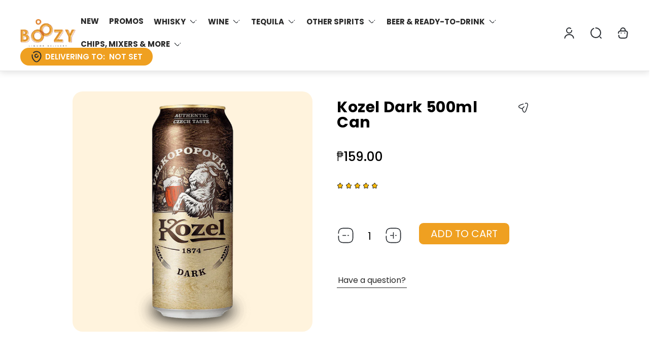

--- FILE ---
content_type: text/html; charset=utf-8
request_url: https://boozy.ph/ko/products/kozel-dark-500ml-can
body_size: 70419
content:
<!doctype html>
<html class="no-js" lang="ko">
	<head>
  <script type="text/javascript" src="https://edge.personalizer.io/storefront/2.0.0/js/shopify/storefront.min.js?key=cszpk-r2at6eni0ff6d1iy-ub5u6&shop=letsboozy.myshopify.com"></script>
<script>
window.LimeSpot = window.LimeSpot === undefined ? {} : LimeSpot;
LimeSpot.PageInfo = { Type: "Product", Template: "product", ReferenceIdentifier: "6767677079748" };

LimeSpot.StoreInfo = { Theme: "Gain Theme - Fix Variant&#39;sSale 12112025" };


LimeSpot.CartItems = [];
</script>





      
  





   <link rel="amphtml" href="https://boozy.ph/a/s/products/kozel-dark-500ml-can">



		<meta charset="utf-8">
		<meta http-equiv="X-UA-Compatible" content="IE=edge">
		<meta name="viewport" content="width=device-width,initial-scale=1,maximum-scale=1">
		<meta name="theme-color" content="">
        <meta http-equiv="X-Frame-Options" content="DENY">
			<link rel="canonical" href="https://boozy.ph/ko/products/kozel-dark-500ml-can"><link rel="preconnect" href="https://cdn.shopify.com" crossorigin><link rel="icon" href="//boozy.ph/cdn/shop/files/Boozy-Thumbnail-V5_32x32.png?v=1746259609" type="image/png"><link rel="preconnect" href="https://fonts.shopifycdn.com" crossorigin>


  <meta name="application-name" content="Boozy.PH">
  <meta name="apple-mobile-web-app-title" content="Boozy.PH">
  <meta name="apple-mobile-web-app-capable" content="yes">
  <meta name="apple-mobile-web-app-status-bar-style" content="default">

  

  <meta name="theme-color" content="#1c1c1c">

  <link rel="manifest" href="//boozy.ph/cdn/shop/t/657/assets/manifest.json?v=15633511821042665381765429883" type="application/json">

  
    <script>
      document.addEventListener("theme:all:loaded", function () {
        const appBannerEl = document.querySelector('.app-banner');
        if ('serviceWorker' in navigator) {
          navigator.serviceWorker
            .register('//boozy.ph/cdn/shop/t/657/assets/serviceworker.js?v=55604354514300548461765429323')
            .catch((error) => console.log('Service Worker registration failed:', error));
        }

        
          // Check if the PWA is already installed
          if (window.matchMedia('(display-mode: standalone)').matches || window.navigator.standalone) {
            // PWA is already installed
            console.log('PWA is already installed.');
          } else {
            // Listen for the beforeinstallprompt event
            if (appBannerEl) {
               appBannerEl.classList.remove('hide'); 
            }

            const isSafari = /^((?!chrome|android).)*safari/i.test(navigator.userAgent);
            const isFirefox = /^((?!chrome|android).)*firefox/i.test(navigator.userAgent);
            // Display your custom installation prompt
            // You can create a button or any other UI element to trigger the installation
            const installButton = document.querySelector('.application-button');

            if (isSafari || isFirefox) {
              installButton.addEventListener('click', () => {
                window.location.href = "/pages/add-to-home-screen-guide";
              });
            } else {
              window.addEventListener('beforeinstallprompt', (event) => {
                // Prevent the default installation prompt
                event.preventDefault();

                // Store the event for later use
                let installPromptEvent = event;

                if (installButton) {
                   installButton.addEventListener('click', () => {
                    // Show the installation prompt
                    installPromptEvent.prompt();
  
                    // Wait for the user to respond to the prompt
                    installPromptEvent.userChoice.then((choiceResult) => {
                      if (choiceResult.outcome === 'accepted') {
                        console.log('PWA installed successfully.');
                      } else if (choiceResult.outcome === 'dismissed') {
                        console.log('PWA installation rejected.');
                      }
  
                      // Clear the saved prompt event
                      installPromptEvent = null;
                    });
                  }); 
                }
              });
            }
          }
        
      });
    </script>
  


<meta property="og:site_name" content="Boozy.ph">
<meta property="og:url" content="https://boozy.ph/ko/products/kozel-dark-500ml-can">
<meta property="og:title" content="Kozel Dark Can - Czech Lager Beer - 500ml">
<meta property="og:type" content="product">
<meta property="og:description" content="A surprisingly light, dark beer, the award-winning Kozel Dark is brewed in the small village of VelkÃ© Popovice in the Czech Republic since 1874. Thanks to four kinds of malt and Czech hops, this dark beer gives the smoothest taste perfect for sharing as is or with fun serves. With Kozel, there&#39;s always room for one mo"><meta property="og:image" content="http://boozy.ph/cdn/shop/files/KozelDark500mlCan_7d8158a2-fe4a-455d-b6c0-3e4dcbca9e84.png?v=1723960248">
	<meta property="og:image:secure_url" content="https://boozy.ph/cdn/shop/files/KozelDark500mlCan_7d8158a2-fe4a-455d-b6c0-3e4dcbca9e84.png?v=1723960248">
	<meta property="og:image:width" content="1200">
	<meta property="og:image:height" content="1200"><meta property="og:price:amount" content="159.00">
	<meta property="og:price:currency" content="PHP"><meta name="twitter:card" content="summary_large_image">
<meta name="twitter:title" content="Kozel Dark Can - Czech Lager Beer - 500ml">
<meta name="twitter:description" content="A surprisingly light, dark beer, the award-winning Kozel Dark is brewed in the small village of VelkÃ© Popovice in the Czech Republic since 1874. Thanks to four kinds of malt and Czech hops, this dark beer gives the smoothest taste perfect for sharing as is or with fun serves. With Kozel, there&#39;s always room for one mo">
<meta property="theme:layout" content="theme">
<meta property="theme:template" content="product">
<style>
	:root {
		
		--global-container-width: 1680px;

		

		--loading-image: url(//boozy.ph/cdn/shop/t/657/assets/loading.svg?v=139510183042965767481765429283);

		
		--color-black: #000;
		--color-black-light: rgba(0, 0, 0, 0.7);
		--color-white: #fff;
		--color-gray: #757575;
		--color-light-gray: #E9E9E9;
		--color-dark-gray: #999999;
		--color-valencia: #D33636;
		--color-silver: #C4C4C4;
		--color-snow: #F8F8F8;
		--color-whisper: #E6E6E6;
		--color-chelsea-cucumber: #81B154;
		--color-fire-bush: #E49D49;
		--color-green-success: #198754;
		--color-red-error: #B00020;
		--color-ghost-white: #F9F9F9;


	--settings-color-background:#fff;
	--color-img-placeholder-bg: #f2f2f2;
	--link-color:#292929;
	--settings-color-secondary-attention:#D33636;
	--settings-color-secondary-success:#81B154;



	--color-slider-arrow-background:#151515;  
	--color-slider-arrow-icon:#fafafa;  
	--color-slider-arrow-background-hover:#fafafa;  
	--color-slider-arrow-icon-hover:#151515;  

	--color-overlay:#000000; 


	--color-background: var(--settings-color-background, var(--color-white)); 
	--color-background-darken: #f8f8f8; 

	--color-secondary-attention: var(--settings-color-secondary-attention, var(--color-valencia)); 
	--color-secondary-success: var(--settings-color-secondary-success, var(--color-chelsea-cucumber)); 

		
			
			--color-settings-text-primary:#292929;
			--color-settings-text-secondary:#757575;
			--color-settings-heading:#292929;
			--color-settings-star-rating-icon:#000000;
			--color-settings-star-rating-icon-rgba:rgba(0, 0, 0, 0.15);
			--color-settings-star-rating-text:#000000;
			--color-settings-label-base:#000000;
			--color-settings-label-primary:#FFFFFF;
			--color-settings-label-secondary:#000000;
			--color-settings-label-sold-out:#000000;

		--color-text-primary: var(--color-settings-text-primary, var(--color-black)); 
		--color-text-secondary: var(--color-settings-text-secondary, var(--color-gray)); 
		--color-heading: var(--color-settings-heading, var(--color-black)); 
		--color-secondary-text: var(--color-settings-text-secondary, var(--color-gray)); 
		--color-text-attention: var(--color-secondary-attention); 
		--color-text-success: var(--color-secondary-success); 
		--color-label-base: var(--color-settings-label-base);
		--color-label-primary: var(--color-settings-label-primary);
		--color-label-secondary: var(--color-settings-label-secondary);
		--color-label-sold-out: var(--color-settings-label-sold-out);
		--color-star-rating-icon: var(--color-settings-star-rating-icon);
		--color-star-rating-icon-rgba: var(--color-settings-star-rating-icon-rgba);
		--color-star-rating-text: var(--color-settings-star-rating-text);

		

		
			--settings-button-text-color-primary:#000000;
			--settings-button-background-color-primary:#ffffff;
			--settings-button-border-color-primary:#000000;

		
			--settings-button-text-color-primary-hover:#ffffff;
			--settings-button-background-color-primary-hover:#000000;
			--settings-button-border-color-primary-hover:#ffffff;

		
			--button-text-color-primary: var(--settings-button-text-color-primary);
			--button-background-color-primary: var(--settings-button-background-color-primary);
			--button-border-color-primary: var(--settings-button-border-color-primary);

		
			--button-text-color-primary-hover: var(--settings-button-text-color-primary-hover);
			--button-background-color-primary-hover: var(--settings-button-background-color-primary-hover);
			--button-border-color-primary-hover: var(--settings-button-border-color-primary-hover);



		
			--settings-button-text-color-secondary:#ffffff;
			--settings-button-background-color-secondary:#efa021;
			--settings-button-border-color-secondary:#ffffff;

		
			--settings-button-text-color-secondary-hover:#ffffff;
			--settings-button-background-color-secondary-hover:#f46e01;
			--settings-button-border-color-secondary-hover:rgba(0,0,0,0);

		
			--button-text-color-secondary: var(--settings-button-text-color-secondary);
			--button-background-color-secondary: var(--settings-button-background-color-secondary);
			--button-border-color-secondary: var(--settings-button-border-color-secondary);

		
			--button-text-color-secondary-hover: var(--settings-button-text-color-secondary-hover);
			--button-background-color-secondary-hover: var(--settings-button-background-color-secondary-hover);
			--button-border-color-secondary-hover: var(--settings-button-border-color-secondary-hover);



		
			--settings-button-text-color-play:#000000;
			--settings-button-background-color-play:#ffffff;

		
			--settings-button-text-color-play-hover:#ffffff;
			--settings-button-background-color-play-hover:#000000;

		
			--settings-product-card-button-text-color:#ffffff;
			--settings-product-card-button-background-color:#000000;
			--settings-product-card-button-border-color:#000000;

		
			--settings-product-card-button-text-color-hover:#000000;
			--settings-product-card-button-background-color-hover:#ffffff;
			--settings-product-card-button-border-color-hover:#000000;

		
			--button-text-color-play: var(--settings-button-text-color-play);
			--button-background-color-play: var(--settings-button-background-color-play);

		
			--button-text-color-play-hover: var(--settings-button-text-color-play-hover);
			--button-background-color-play-hover: var(--settings-button-background-color-play-hover);

		
			--settings-button-icon-color-social:#000000;
			--settings-button-background-color-social:#ffffff;
			--settings-button-border-color-social:#949494;

		
			--settings-button-icon-color-social-hover:#000000;
			--settings-button-background-color-social-hover:#fafafa;
			--settings-button-border-color-social-hover:#151515;

		
			--button-icon-color-social: var(--settings-button-icon-color-social);
			--button-background-color-social: var(--settings-button-background-color-social);
			--button-border-color-social: var(--settings-button-border-color-social);

		
			--button-icon-color-social-hover: var(--settings-button-icon-color-social-hover);
			--button-background-color-social-hover: var(--settings-button-background-color-social-hover);
			--button-border-color-social-hover: var(--settings-button-border-color-social-hover);

		
			--product-card-button-text-color: var(--settings-product-card-button-text-color);
			--product-card-button-background-color: var(--settings-product-card-button-background-color);
			--product-card-button-border-color: var(--settings-product-card-button-border-color);

		
			--product-card-button-text-color-hover: var(--settings-product-card-button-text-color-hover);
			--product-card-button-background-color-hover: var(--settings-product-card-button-background-color-hover);
			--product-card-button-border-color-hover: var(--settings-product-card-button-border-color-hover);


			
			--color-settings-preloader-primary:#E6E6E6;
			--color-settings-preloader-secondary:#000000;
			--background-color-settings-preloader:rgba(255, 255, 255, 0.35);

		--color-preloader-primary: var(--color-settings-preloader-primary, var(--color-whisper)); 
		--color-preloader-secondary: var(--color-settings-preloader-secondary , var(--color-black)); 
		--background-color-preloader: var(--background-color-settings-preloader); 

		
		

		--settings-product-card-border-color:#ececec;
		--settings-product-card-border-color-hover:#C4C4C4;

		--color-border-primary:#292929; 
		--color-border-secondary:#E6E6E6 ; 
		--color-border-thirdly:#949494; 

		--product-card-border-color: var(--settings-product-card-border-color); 
		--product-card-border-color-hover: var(--settings-product-card-border-color-hover); 

		

		--settings-background-label-color-base:#fff06c;
	--settings-background-label-color-primary:#e45f5f;
	--settings-background-label-color-secondary:#c5cd91;
	--settings-background-label-color-sold-out:#f2f2f2;
	--settings-color-product-card-text:#000000;

	--color-background-label-base: var(--settings-background-label-color-base);
	--color-background-label-primary: var(--settings-background-label-color-primary);
	--color-background-label-secondary: var(--settings-background-label-color-secondary);
	--color-background-label-sold-out: var(--settings-background-label-color-sold-out);
	--color-background-quick-buttons: #edb451;
	--color-text-quick-buttons: #000;
	--color-compare-sticky-button-bg: #000;
	--color-compare-sticky-button-color: #fff;
	--color-pdp-compare-button-bg: #fff;
	--color-pdp-compare-button-color: #000;
}

		
		
		
		@font-face {
  font-family: Poppins;
  font-weight: 400;
  font-style: normal;
  font-display: swap;
  src: url("//boozy.ph/cdn/fonts/poppins/poppins_n4.0ba78fa5af9b0e1a374041b3ceaadf0a43b41362.woff2") format("woff2"),
       url("//boozy.ph/cdn/fonts/poppins/poppins_n4.214741a72ff2596839fc9760ee7a770386cf16ca.woff") format("woff");
}
@font-face {
  font-family: Poppins;
  font-weight: 600;
  font-style: normal;
  font-display: swap;
  src: url("//boozy.ph/cdn/fonts/poppins/poppins_n6.aa29d4918bc243723d56b59572e18228ed0786f6.woff2") format("woff2"),
       url("//boozy.ph/cdn/fonts/poppins/poppins_n6.5f815d845fe073750885d5b7e619ee00e8111208.woff") format("woff");
}
@font-face {
  font-family: Poppins;
  font-weight: 700;
  font-style: normal;
  font-display: swap;
  src: url("//boozy.ph/cdn/fonts/poppins/poppins_n7.56758dcf284489feb014a026f3727f2f20a54626.woff2") format("woff2"),
       url("//boozy.ph/cdn/fonts/poppins/poppins_n7.f34f55d9b3d3205d2cd6f64955ff4b36f0cfd8da.woff") format("woff");
}

		@font-face {
  font-family: Poppins;
  font-weight: 400;
  font-style: italic;
  font-display: swap;
  src: url("//boozy.ph/cdn/fonts/poppins/poppins_i4.846ad1e22474f856bd6b81ba4585a60799a9f5d2.woff2") format("woff2"),
       url("//boozy.ph/cdn/fonts/poppins/poppins_i4.56b43284e8b52fc64c1fd271f289a39e8477e9ec.woff") format("woff");
}

		@font-face {
  font-family: Poppins;
  font-weight: 700;
  font-style: italic;
  font-display: swap;
  src: url("//boozy.ph/cdn/fonts/poppins/poppins_i7.42fd71da11e9d101e1e6c7932199f925f9eea42d.woff2") format("woff2"),
       url("//boozy.ph/cdn/fonts/poppins/poppins_i7.ec8499dbd7616004e21155106d13837fff4cf556.woff") format("woff");
}


		:root {
			--body-font-size:16px;
			--body-font-size-without-unit:16;
			--heading-font-size:16px;
			--base-font-family:Poppins;
			--heading-font-family:Poppins;
			--heading-font-weight:600;
		}

		

			:root {
				--product-card-object-fit:contain;
			}

		

			:root {
				--sticky-sidebar-offset-top: 40px;
			}@media (-moz-touch-enabled: 0), (hover: hover) {
			body * {
				scrollbar-color:rgba(0, 0, 0, 0.2) rgba(0, 0, 0, 0.0);
			}

			body *::-webkit-scrollbar-track {
				background-color:rgba(0, 0, 0, 0.0);
			}

			body *::-webkit-scrollbar-thumb {
				background-color:rgba(0, 0, 0, 0.2);
			}
		}
</style>
<link rel="stylesheet" href="//boozy.ph/cdn/shop/t/657/assets/main.build.css?v=167139122883247738871765429284"><link rel="stylesheet" href="//boozy.ph/cdn/shop/t/657/assets/carousel.build.css?v=16840834891873251211765429255"><script src="//boozy.ph/cdn/shopifycloud/storefront/assets/themes_support/shopify_common-5f594365.js" defer="defer"></script><script>
			window.themeCore = window.themeCore || {};
			window.themeCore.productPlaceholderImage ="https:\/\/boozy.ph\/cdn\/shop\/files\/Boozy_Logo.png?v=1613159128";
			window.themeCore.articlePlaceholderImage ="https:\/\/boozy.ph\/cdn\/shopifycloud\/storefront\/assets\/no-image-2048-a2addb12.gif";
			window.themeCore.articlePlaceholderImageFocal = null;
			window.themeCore.productPlaceholderImageFocal = "50.0% 50.0%";
		</script>
<script src="//searchanise-ef84.kxcdn.com/widgets/shopify/init.js?a=4H7n5O2j8e"></script>
		<script>window.performance && window.performance.mark && window.performance.mark('shopify.content_for_header.start');</script><meta name="google-site-verification" content="YiY1peFK5SbGtEhT5wyxkvyBMf6_HzaW3uTv9gJQ2WY">
<meta id="shopify-digital-wallet" name="shopify-digital-wallet" content="/21419909/digital_wallets/dialog">
<link rel="alternate" hreflang="x-default" href="https://boozy.ph/products/kozel-dark-500ml-can">
<link rel="alternate" hreflang="zh-Hans-CN" href="https://boozy.ph/zh-cn/products/kozel-dark-500ml-can">
<link rel="alternate" hreflang="en-PH" href="https://boozy.ph/products/kozel-dark-500ml-can">
<link rel="alternate" hreflang="zh-Hans-PH" href="https://boozy.ph/zh/products/kozel-dark-500ml-can">
<link rel="alternate" hreflang="ko-PH" href="https://boozy.ph/ko/products/kozel-dark-500ml-can">
<link rel="alternate" type="application/json+oembed" href="https://boozy.ph/ko/products/kozel-dark-500ml-can.oembed">
<script async="async" src="/checkouts/internal/preloads.js?locale=ko-PH"></script>
<script id="shopify-features" type="application/json">{"accessToken":"c22b9a2027bd9889570c115eebfe1ed2","betas":["rich-media-storefront-analytics"],"domain":"boozy.ph","predictiveSearch":true,"shopId":21419909,"locale":"ko"}</script>
<script>var Shopify = Shopify || {};
Shopify.shop = "letsboozy.myshopify.com";
Shopify.locale = "ko";
Shopify.currency = {"active":"PHP","rate":"1.0"};
Shopify.country = "PH";
Shopify.theme = {"name":"Gain Theme - Fix Variant'sSale 12112025","id":148731068612,"schema_name":"Gain","schema_version":"2.3.0","theme_store_id":null,"role":"main"};
Shopify.theme.handle = "null";
Shopify.theme.style = {"id":null,"handle":null};
Shopify.cdnHost = "boozy.ph/cdn";
Shopify.routes = Shopify.routes || {};
Shopify.routes.root = "/ko/";</script>
<script type="module">!function(o){(o.Shopify=o.Shopify||{}).modules=!0}(window);</script>
<script>!function(o){function n(){var o=[];function n(){o.push(Array.prototype.slice.apply(arguments))}return n.q=o,n}var t=o.Shopify=o.Shopify||{};t.loadFeatures=n(),t.autoloadFeatures=n()}(window);</script>
<script id="shop-js-analytics" type="application/json">{"pageType":"product"}</script>
<script defer="defer" async type="module" src="//boozy.ph/cdn/shopifycloud/shop-js/modules/v2/client.init-shop-cart-sync_EGg_UGYd.ko.esm.js"></script>
<script defer="defer" async type="module" src="//boozy.ph/cdn/shopifycloud/shop-js/modules/v2/chunk.common_CQSwWIbd.esm.js"></script>
<script defer="defer" async type="module" src="//boozy.ph/cdn/shopifycloud/shop-js/modules/v2/chunk.modal_DCuu-lZr.esm.js"></script>
<script type="module">
  await import("//boozy.ph/cdn/shopifycloud/shop-js/modules/v2/client.init-shop-cart-sync_EGg_UGYd.ko.esm.js");
await import("//boozy.ph/cdn/shopifycloud/shop-js/modules/v2/chunk.common_CQSwWIbd.esm.js");
await import("//boozy.ph/cdn/shopifycloud/shop-js/modules/v2/chunk.modal_DCuu-lZr.esm.js");

  window.Shopify.SignInWithShop?.initShopCartSync?.({"fedCMEnabled":true,"windoidEnabled":true});

</script>
<script>(function() {
  var isLoaded = false;
  function asyncLoad() {
    if (isLoaded) return;
    isLoaded = true;
    var urls = ["https:\/\/intg.snapchat.com\/shopify\/shopify-scevent-init.js?id=2a5dd8fb-ae6f-4336-a7f1-3e7aea3b7516\u0026shop=letsboozy.myshopify.com","https:\/\/cdn.shopify.com\/s\/files\/1\/2141\/9909\/t\/516\/assets\/yoast-active-script.js?v=1682574851\u0026shop=letsboozy.myshopify.com","\/\/cdn.shopify.com\/proxy\/0d4c8aa8f698193ea9a46874d690968116388acb6735e76c5f4bcf4a7ffeeb6f\/shopify-script-tags.s3.eu-west-1.amazonaws.com\/smartseo\/instantpage.js?shop=letsboozy.myshopify.com\u0026sp-cache-control=cHVibGljLCBtYXgtYWdlPTkwMA","\/\/cdn.shopify.com\/proxy\/a7816c1f3d5bcd3425c35f748918feb7199d2ba631f3f424952898911383c06d\/r2.cloud.yellow.ai\/api\/galaxy\/genericIntegration\/shopify-sdk\/x1696570797180\/boozyaccount?id=EXAWGEQKCe3goQylxg7gS6Qu7CTxXlDLV9H82sJ16xE=\u0026shop=letsboozy.myshopify.com\u0026sp-cache-control=cHVibGljLCBtYXgtYWdlPTkwMA","\/\/cdn.shopify.com\/proxy\/c4a4345dfe4f14a2101f64acdf8fd88088b91983d522b5cfdd85737ce527e9ea\/r2.cloud.yellow.ai\/api\/galaxy\/genericIntegration\/shopify-sdk\/x1696570799968\/boozyaccount?id=S\/VD%2BuJIpjb0FhbwzN5vPZc2ztme54gw4fQ2KUs\/K2Y=\u0026shop=letsboozy.myshopify.com\u0026sp-cache-control=cHVibGljLCBtYXgtYWdlPTkwMA","\/\/cdn.shopify.com\/proxy\/d53086321cbcdf3b0873681488a2e68a655fb41196a180d6c342f996fe948f49\/r2.cloud.yellow.ai\/api\/galaxy\/genericIntegration\/shopify-sdk\/x1696570797941\/boozyaccount?id=4EG4U5VJFKMtJnd9zQL3t5ZGQbITAhI38m9urisNfaQ=\u0026shop=letsboozy.myshopify.com\u0026sp-cache-control=cHVibGljLCBtYXgtYWdlPTkwMA","https:\/\/script.pop-convert.com\/new-micro\/production.pc.min.js?unique_id=letsboozy.myshopify.com\u0026shop=letsboozy.myshopify.com","https:\/\/cdn.s3.pop-convert.com\/pcjs.production.min.js?unique_id=letsboozy.myshopify.com\u0026shop=letsboozy.myshopify.com","https:\/\/searchanise-ef84.kxcdn.com\/widgets\/shopify\/init.js?a=4H7n5O2j8e\u0026shop=letsboozy.myshopify.com","https:\/\/edge.personalizer.io\/storefront\/2.0.0\/js\/shopify\/storefront.min.js?key=wmhvt-mu2ihy6h0cei6qmi1brt-mgjwj\u0026shop=letsboozy.myshopify.com"];
    for (var i = 0; i < urls.length; i++) {
      var s = document.createElement('script');
      s.type = 'text/javascript';
      s.async = true;
      s.src = urls[i];
      var x = document.getElementsByTagName('script')[0];
      x.parentNode.insertBefore(s, x);
    }
  };
  if(window.attachEvent) {
    window.attachEvent('onload', asyncLoad);
  } else {
    window.addEventListener('load', asyncLoad, false);
  }
})();</script>
<script id="__st">var __st={"a":21419909,"offset":28800,"reqid":"be9c7b50-1e17-48da-8c25-452ce64fcadf-1770053604","pageurl":"boozy.ph\/ko\/products\/kozel-dark-500ml-can","u":"7f11fa471e7b","p":"product","rtyp":"product","rid":6767677079748};</script>
<script>window.ShopifyPaypalV4VisibilityTracking = true;</script>
<script id="captcha-bootstrap">!function(){'use strict';const t='contact',e='account',n='new_comment',o=[[t,t],['blogs',n],['comments',n],[t,'customer']],c=[[e,'customer_login'],[e,'guest_login'],[e,'recover_customer_password'],[e,'create_customer']],r=t=>t.map((([t,e])=>`form[action*='/${t}']:not([data-nocaptcha='true']) input[name='form_type'][value='${e}']`)).join(','),a=t=>()=>t?[...document.querySelectorAll(t)].map((t=>t.form)):[];function s(){const t=[...o],e=r(t);return a(e)}const i='password',u='form_key',d=['recaptcha-v3-token','g-recaptcha-response','h-captcha-response',i],f=()=>{try{return window.sessionStorage}catch{return}},m='__shopify_v',_=t=>t.elements[u];function p(t,e,n=!1){try{const o=window.sessionStorage,c=JSON.parse(o.getItem(e)),{data:r}=function(t){const{data:e,action:n}=t;return t[m]||n?{data:e,action:n}:{data:t,action:n}}(c);for(const[e,n]of Object.entries(r))t.elements[e]&&(t.elements[e].value=n);n&&o.removeItem(e)}catch(o){console.error('form repopulation failed',{error:o})}}const l='form_type',E='cptcha';function T(t){t.dataset[E]=!0}const w=window,h=w.document,L='Shopify',v='ce_forms',y='captcha';let A=!1;((t,e)=>{const n=(g='f06e6c50-85a8-45c8-87d0-21a2b65856fe',I='https://cdn.shopify.com/shopifycloud/storefront-forms-hcaptcha/ce_storefront_forms_captcha_hcaptcha.v1.5.2.iife.js',D={infoText:'hCaptcha에 의해 보호됨',privacyText:'개인정보 보호',termsText:'약관'},(t,e,n)=>{const o=w[L][v],c=o.bindForm;if(c)return c(t,g,e,D).then(n);var r;o.q.push([[t,g,e,D],n]),r=I,A||(h.body.append(Object.assign(h.createElement('script'),{id:'captcha-provider',async:!0,src:r})),A=!0)});var g,I,D;w[L]=w[L]||{},w[L][v]=w[L][v]||{},w[L][v].q=[],w[L][y]=w[L][y]||{},w[L][y].protect=function(t,e){n(t,void 0,e),T(t)},Object.freeze(w[L][y]),function(t,e,n,w,h,L){const[v,y,A,g]=function(t,e,n){const i=e?o:[],u=t?c:[],d=[...i,...u],f=r(d),m=r(i),_=r(d.filter((([t,e])=>n.includes(e))));return[a(f),a(m),a(_),s()]}(w,h,L),I=t=>{const e=t.target;return e instanceof HTMLFormElement?e:e&&e.form},D=t=>v().includes(t);t.addEventListener('submit',(t=>{const e=I(t);if(!e)return;const n=D(e)&&!e.dataset.hcaptchaBound&&!e.dataset.recaptchaBound,o=_(e),c=g().includes(e)&&(!o||!o.value);(n||c)&&t.preventDefault(),c&&!n&&(function(t){try{if(!f())return;!function(t){const e=f();if(!e)return;const n=_(t);if(!n)return;const o=n.value;o&&e.removeItem(o)}(t);const e=Array.from(Array(32),(()=>Math.random().toString(36)[2])).join('');!function(t,e){_(t)||t.append(Object.assign(document.createElement('input'),{type:'hidden',name:u})),t.elements[u].value=e}(t,e),function(t,e){const n=f();if(!n)return;const o=[...t.querySelectorAll(`input[type='${i}']`)].map((({name:t})=>t)),c=[...d,...o],r={};for(const[a,s]of new FormData(t).entries())c.includes(a)||(r[a]=s);n.setItem(e,JSON.stringify({[m]:1,action:t.action,data:r}))}(t,e)}catch(e){console.error('failed to persist form',e)}}(e),e.submit())}));const S=(t,e)=>{t&&!t.dataset[E]&&(n(t,e.some((e=>e===t))),T(t))};for(const o of['focusin','change'])t.addEventListener(o,(t=>{const e=I(t);D(e)&&S(e,y())}));const B=e.get('form_key'),M=e.get(l),P=B&&M;t.addEventListener('DOMContentLoaded',(()=>{const t=y();if(P)for(const e of t)e.elements[l].value===M&&p(e,B);[...new Set([...A(),...v().filter((t=>'true'===t.dataset.shopifyCaptcha))])].forEach((e=>S(e,t)))}))}(h,new URLSearchParams(w.location.search),n,t,e,['guest_login'])})(!0,!0)}();</script>
<script integrity="sha256-4kQ18oKyAcykRKYeNunJcIwy7WH5gtpwJnB7kiuLZ1E=" data-source-attribution="shopify.loadfeatures" defer="defer" src="//boozy.ph/cdn/shopifycloud/storefront/assets/storefront/load_feature-a0a9edcb.js" crossorigin="anonymous"></script>
<script data-source-attribution="shopify.dynamic_checkout.dynamic.init">var Shopify=Shopify||{};Shopify.PaymentButton=Shopify.PaymentButton||{isStorefrontPortableWallets:!0,init:function(){window.Shopify.PaymentButton.init=function(){};var t=document.createElement("script");t.src="https://boozy.ph/cdn/shopifycloud/portable-wallets/latest/portable-wallets.ko.js",t.type="module",document.head.appendChild(t)}};
</script>
<script data-source-attribution="shopify.dynamic_checkout.buyer_consent">
  function portableWalletsHideBuyerConsent(e){var t=document.getElementById("shopify-buyer-consent"),n=document.getElementById("shopify-subscription-policy-button");t&&n&&(t.classList.add("hidden"),t.setAttribute("aria-hidden","true"),n.removeEventListener("click",e))}function portableWalletsShowBuyerConsent(e){var t=document.getElementById("shopify-buyer-consent"),n=document.getElementById("shopify-subscription-policy-button");t&&n&&(t.classList.remove("hidden"),t.removeAttribute("aria-hidden"),n.addEventListener("click",e))}window.Shopify?.PaymentButton&&(window.Shopify.PaymentButton.hideBuyerConsent=portableWalletsHideBuyerConsent,window.Shopify.PaymentButton.showBuyerConsent=portableWalletsShowBuyerConsent);
</script>
<script>
  function portableWalletsCleanup(e){e&&e.src&&console.error("Failed to load portable wallets script "+e.src);var t=document.querySelectorAll("shopify-accelerated-checkout .shopify-payment-button__skeleton, shopify-accelerated-checkout-cart .wallet-cart-button__skeleton"),e=document.getElementById("shopify-buyer-consent");for(let e=0;e<t.length;e++)t[e].remove();e&&e.remove()}function portableWalletsNotLoadedAsModule(e){e instanceof ErrorEvent&&"string"==typeof e.message&&e.message.includes("import.meta")&&"string"==typeof e.filename&&e.filename.includes("portable-wallets")&&(window.removeEventListener("error",portableWalletsNotLoadedAsModule),window.Shopify.PaymentButton.failedToLoad=e,"loading"===document.readyState?document.addEventListener("DOMContentLoaded",window.Shopify.PaymentButton.init):window.Shopify.PaymentButton.init())}window.addEventListener("error",portableWalletsNotLoadedAsModule);
</script>

<script type="module" src="https://boozy.ph/cdn/shopifycloud/portable-wallets/latest/portable-wallets.ko.js" onError="portableWalletsCleanup(this)" crossorigin="anonymous"></script>
<script nomodule>
  document.addEventListener("DOMContentLoaded", portableWalletsCleanup);
</script>

<link id="shopify-accelerated-checkout-styles" rel="stylesheet" media="screen" href="https://boozy.ph/cdn/shopifycloud/portable-wallets/latest/accelerated-checkout-backwards-compat.css" crossorigin="anonymous">
<style id="shopify-accelerated-checkout-cart">
        #shopify-buyer-consent {
  margin-top: 1em;
  display: inline-block;
  width: 100%;
}

#shopify-buyer-consent.hidden {
  display: none;
}

#shopify-subscription-policy-button {
  background: none;
  border: none;
  padding: 0;
  text-decoration: underline;
  font-size: inherit;
  cursor: pointer;
}

#shopify-subscription-policy-button::before {
  box-shadow: none;
}

      </style>

<script>window.performance && window.performance.mark && window.performance.mark('shopify.content_for_header.end');</script>
        
		<script>
			document.querySelector("html").classList.remove("no-js");
		</script>

	
<!-- Start of Judge.me Core -->
<link rel="dns-prefetch" href="https://cdn.judge.me/">
<script data-cfasync='false' class='jdgm-settings-script'>window.jdgmSettings={"pagination":5,"disable_web_reviews":true,"badge_no_review_text":"No reviews","badge_n_reviews_text":"{{ n }} review/reviews","badge_star_color":"#eca83a","hide_badge_preview_if_no_reviews":false,"badge_hide_text":false,"enforce_center_preview_badge":false,"widget_title":"Customer Reviews","widget_open_form_text":"Write a review","widget_close_form_text":"Cancel review","widget_refresh_page_text":"Refresh page","widget_summary_text":"Based on {{ number_of_reviews }} review/reviews","widget_no_review_text":"Be the first to write a review","widget_name_field_text":"Display name","widget_verified_name_field_text":"Verified Name (public)","widget_name_placeholder_text":"Display name","widget_required_field_error_text":"This field is required.","widget_email_field_text":"Email address","widget_verified_email_field_text":"Verified Email (private, can not be edited)","widget_email_placeholder_text":"Your email address","widget_email_field_error_text":"Please enter a valid email address.","widget_rating_field_text":"Rating","widget_review_title_field_text":"Review Title","widget_review_title_placeholder_text":"Give your review a title","widget_review_body_field_text":"Review content","widget_review_body_placeholder_text":"Start writing here...","widget_pictures_field_text":"Picture/Video (optional)","widget_submit_review_text":"Submit Review","widget_submit_verified_review_text":"Submit Verified Review","widget_submit_success_msg_with_auto_publish":"Thank you! Please refresh the page in a few moments to see your review. You can remove or edit your review by logging into \u003ca href='https://judge.me/login' target='_blank' rel='nofollow noopener'\u003eJudge.me\u003c/a\u003e","widget_submit_success_msg_no_auto_publish":"Thank you! Your review will be published as soon as it is approved by the shop admin. You can remove or edit your review by logging into \u003ca href='https://judge.me/login' target='_blank' rel='nofollow noopener'\u003eJudge.me\u003c/a\u003e","widget_show_default_reviews_out_of_total_text":"Showing {{ n_reviews_shown }} out of {{ n_reviews }} reviews.","widget_show_all_link_text":"Show all","widget_show_less_link_text":"Show less","widget_author_said_text":"{{ reviewer_name }} said:","widget_days_text":"{{ n }} days ago","widget_weeks_text":"{{ n }} week/weeks ago","widget_months_text":"{{ n }} month/months ago","widget_years_text":"{{ n }} year/years ago","widget_yesterday_text":"Yesterday","widget_today_text":"Today","widget_replied_text":"\u003e\u003e {{ shop_name }} replied:","widget_read_more_text":"Read more","widget_reviewer_name_as_initial":"","widget_rating_filter_color":"#eca83a","widget_rating_filter_see_all_text":"See all reviews","widget_sorting_most_recent_text":"Most Recent","widget_sorting_highest_rating_text":"Highest Rating","widget_sorting_lowest_rating_text":"Lowest Rating","widget_sorting_with_pictures_text":"Only Pictures","widget_sorting_most_helpful_text":"Most Helpful","widget_open_question_form_text":"Ask a question","widget_reviews_subtab_text":"Reviews","widget_questions_subtab_text":"Questions","widget_question_label_text":"Question","widget_answer_label_text":"Answer","widget_question_placeholder_text":"Write your question here","widget_submit_question_text":"Submit Question","widget_question_submit_success_text":"Thank you for your question! We will notify you once it gets answered.","widget_star_color":"#eca83a","verified_badge_text":"Verified","verified_badge_bg_color":"#eca83a","verified_badge_text_color":"#ffffff","verified_badge_placement":"left-of-reviewer-name","widget_review_max_height":"","widget_hide_border":true,"widget_social_share":true,"widget_thumb":true,"widget_review_location_show":false,"widget_location_format":"country_iso_code","all_reviews_include_out_of_store_products":true,"all_reviews_out_of_store_text":"(out of store)","all_reviews_pagination":100,"all_reviews_product_name_prefix_text":"about","enable_review_pictures":true,"enable_question_anwser":false,"widget_theme":"align","review_date_format":"mm/dd/yyyy","default_sort_method":"highest-rating","widget_product_reviews_subtab_text":"Product Reviews","widget_shop_reviews_subtab_text":"Shop Reviews","widget_other_products_reviews_text":"Reviews for other products","widget_store_reviews_subtab_text":"Store reviews","widget_no_store_reviews_text":"This store hasn't received any reviews yet","widget_web_restriction_product_reviews_text":"This product hasn't received any reviews yet","widget_no_items_text":"No items found","widget_show_more_text":"Show more","widget_write_a_store_review_text":"Write a Store Review","widget_other_languages_heading":"Reviews in Other Languages","widget_translate_review_text":"Translate review to {{ language }}","widget_translating_review_text":"Translating...","widget_show_original_translation_text":"Show original ({{ language }})","widget_translate_review_failed_text":"Review couldn't be translated.","widget_translate_review_retry_text":"Retry","widget_translate_review_try_again_later_text":"Try again later","show_product_url_for_grouped_product":false,"widget_sorting_pictures_first_text":"Pictures First","show_pictures_on_all_rev_page_mobile":false,"show_pictures_on_all_rev_page_desktop":false,"floating_tab_hide_mobile_install_preference":false,"floating_tab_button_name":"★ Reviews","floating_tab_title":"Let customers speak for us","floating_tab_button_color":"","floating_tab_button_background_color":"","floating_tab_url":"","floating_tab_url_enabled":false,"floating_tab_tab_style":"text","all_reviews_text_badge_text":"Customers rate us {{ shop.metafields.judgeme.all_reviews_rating | round: 1 }}/5 based on {{ shop.metafields.judgeme.all_reviews_count }} reviews.","all_reviews_text_badge_text_branded_style":"{{ shop.metafields.judgeme.all_reviews_rating | round: 1 }} out of 5 stars based on {{ shop.metafields.judgeme.all_reviews_count }} reviews","is_all_reviews_text_badge_a_link":false,"show_stars_for_all_reviews_text_badge":false,"all_reviews_text_badge_url":"","all_reviews_text_style":"text","all_reviews_text_color_style":"judgeme_brand_color","all_reviews_text_color":"#108474","all_reviews_text_show_jm_brand":true,"featured_carousel_show_header":true,"featured_carousel_title":"Let customers speak for us","testimonials_carousel_title":"Customers are saying","videos_carousel_title":"Real customer stories","cards_carousel_title":"Customers are saying","featured_carousel_count_text":"from {{ n }} reviews","featured_carousel_add_link_to_all_reviews_page":false,"featured_carousel_url":"","featured_carousel_show_images":true,"featured_carousel_autoslide_interval":5,"featured_carousel_arrows_on_the_sides":false,"featured_carousel_height":250,"featured_carousel_width":80,"featured_carousel_image_size":0,"featured_carousel_image_height":250,"featured_carousel_arrow_color":"#eeeeee","verified_count_badge_style":"vintage","verified_count_badge_orientation":"horizontal","verified_count_badge_color_style":"judgeme_brand_color","verified_count_badge_color":"#108474","is_verified_count_badge_a_link":false,"verified_count_badge_url":"","verified_count_badge_show_jm_brand":true,"widget_rating_preset_default":5,"widget_first_sub_tab":"product-reviews","widget_show_histogram":false,"widget_histogram_use_custom_color":true,"widget_pagination_use_custom_color":false,"widget_star_use_custom_color":true,"widget_verified_badge_use_custom_color":true,"widget_write_review_use_custom_color":false,"picture_reminder_submit_button":"Upload Pictures","enable_review_videos":true,"mute_video_by_default":false,"widget_sorting_videos_first_text":"Videos First","widget_review_pending_text":"Pending","featured_carousel_items_for_large_screen":3,"social_share_options_order":"Facebook,Twitter","remove_microdata_snippet":false,"disable_json_ld":false,"enable_json_ld_products":false,"preview_badge_show_question_text":false,"preview_badge_no_question_text":"No questions","preview_badge_n_question_text":"{{ number_of_questions }} question/questions","qa_badge_show_icon":false,"qa_badge_position":"same-row","remove_judgeme_branding":true,"widget_add_search_bar":false,"widget_search_bar_placeholder":"Search","widget_sorting_verified_only_text":"Verified only","featured_carousel_theme":"default","featured_carousel_show_rating":true,"featured_carousel_show_title":true,"featured_carousel_show_body":true,"featured_carousel_show_date":false,"featured_carousel_show_reviewer":true,"featured_carousel_show_product":false,"featured_carousel_header_background_color":"#108474","featured_carousel_header_text_color":"#ffffff","featured_carousel_name_product_separator":"reviewed","featured_carousel_full_star_background":"#108474","featured_carousel_empty_star_background":"#dadada","featured_carousel_vertical_theme_background":"#f9fafb","featured_carousel_verified_badge_enable":false,"featured_carousel_verified_badge_color":"#108474","featured_carousel_border_style":"round","featured_carousel_review_line_length_limit":3,"featured_carousel_more_reviews_button_text":"Read more reviews","featured_carousel_view_product_button_text":"View product","all_reviews_page_load_reviews_on":"scroll","all_reviews_page_load_more_text":"Load More Reviews","disable_fb_tab_reviews":false,"enable_ajax_cdn_cache":false,"widget_public_name_text":"displayed publicly like","default_reviewer_name":"John Smith","default_reviewer_name_has_non_latin":true,"widget_reviewer_anonymous":"Anonymous","medals_widget_title":"Judge.me Review Medals","medals_widget_background_color":"#f9fafb","medals_widget_position":"footer_all_pages","medals_widget_border_color":"#f9fafb","medals_widget_verified_text_position":"left","medals_widget_use_monochromatic_version":false,"medals_widget_elements_color":"#108474","show_reviewer_avatar":true,"widget_invalid_yt_video_url_error_text":"Not a YouTube video URL","widget_max_length_field_error_text":"Please enter no more than {0} characters.","widget_show_country_flag":false,"widget_show_collected_via_shop_app":true,"widget_verified_by_shop_badge_style":"light","widget_verified_by_shop_text":"Verified by Shop","widget_show_photo_gallery":false,"widget_load_with_code_splitting":true,"widget_ugc_install_preference":false,"widget_ugc_title":"Made by us, Shared by you","widget_ugc_subtitle":"Tag us to see your picture featured in our page","widget_ugc_arrows_color":"#ffffff","widget_ugc_primary_button_text":"Buy Now","widget_ugc_primary_button_background_color":"#108474","widget_ugc_primary_button_text_color":"#ffffff","widget_ugc_primary_button_border_width":"0","widget_ugc_primary_button_border_style":"none","widget_ugc_primary_button_border_color":"#108474","widget_ugc_primary_button_border_radius":"25","widget_ugc_secondary_button_text":"Load More","widget_ugc_secondary_button_background_color":"#ffffff","widget_ugc_secondary_button_text_color":"#108474","widget_ugc_secondary_button_border_width":"2","widget_ugc_secondary_button_border_style":"solid","widget_ugc_secondary_button_border_color":"#108474","widget_ugc_secondary_button_border_radius":"25","widget_ugc_reviews_button_text":"View Reviews","widget_ugc_reviews_button_background_color":"#ffffff","widget_ugc_reviews_button_text_color":"#108474","widget_ugc_reviews_button_border_width":"2","widget_ugc_reviews_button_border_style":"solid","widget_ugc_reviews_button_border_color":"#108474","widget_ugc_reviews_button_border_radius":"25","widget_ugc_reviews_button_link_to":"judgeme-reviews-page","widget_ugc_show_post_date":true,"widget_ugc_max_width":"800","widget_rating_metafield_value_type":true,"widget_primary_color":"#108474","widget_enable_secondary_color":false,"widget_secondary_color":"#edf5f5","widget_summary_average_rating_text":"{{ average_rating }} out of 5","widget_media_grid_title":"Customer photos \u0026 videos","widget_media_grid_see_more_text":"See more","widget_round_style":false,"widget_show_product_medals":true,"widget_verified_by_judgeme_text":"Verified by Judge.me","widget_show_store_medals":true,"widget_verified_by_judgeme_text_in_store_medals":"Verified by Judge.me","widget_media_field_exceed_quantity_message":"Sorry, we can only accept {{ max_media }} for one review.","widget_media_field_exceed_limit_message":"{{ file_name }} is too large, please select a {{ media_type }} less than {{ size_limit }}MB.","widget_review_submitted_text":"Review Submitted!","widget_question_submitted_text":"Question Submitted!","widget_close_form_text_question":"Cancel","widget_write_your_answer_here_text":"Write your answer here","widget_enabled_branded_link":true,"widget_show_collected_by_judgeme":false,"widget_reviewer_name_color":"","widget_write_review_text_color":"","widget_write_review_bg_color":"","widget_collected_by_judgeme_text":"collected by Judge.me","widget_pagination_type":"standard","widget_load_more_text":"Load More","widget_load_more_color":"#108474","widget_full_review_text":"Full Review","widget_read_more_reviews_text":"Read More Reviews","widget_read_questions_text":"Read Questions","widget_questions_and_answers_text":"Questions \u0026 Answers","widget_verified_by_text":"Verified by","widget_verified_text":"Verified","widget_number_of_reviews_text":"{{ number_of_reviews }} reviews","widget_back_button_text":"Back","widget_next_button_text":"Next","widget_custom_forms_filter_button":"Filters","custom_forms_style":"vertical","widget_show_review_information":false,"how_reviews_are_collected":"How reviews are collected?","widget_show_review_keywords":false,"widget_gdpr_statement":"How we use your data: We'll only contact you about the review you left, and only if necessary. By submitting your review, you agree to Judge.me's \u003ca href='https://judge.me/terms' target='_blank' rel='nofollow noopener'\u003eterms\u003c/a\u003e, \u003ca href='https://judge.me/privacy' target='_blank' rel='nofollow noopener'\u003eprivacy\u003c/a\u003e and \u003ca href='https://judge.me/content-policy' target='_blank' rel='nofollow noopener'\u003econtent\u003c/a\u003e policies.","widget_multilingual_sorting_enabled":false,"widget_translate_review_content_enabled":false,"widget_translate_review_content_method":"manual","popup_widget_review_selection":"automatically_with_pictures","popup_widget_round_border_style":true,"popup_widget_show_title":true,"popup_widget_show_body":true,"popup_widget_show_reviewer":false,"popup_widget_show_product":true,"popup_widget_show_pictures":true,"popup_widget_use_review_picture":true,"popup_widget_show_on_home_page":true,"popup_widget_show_on_product_page":true,"popup_widget_show_on_collection_page":true,"popup_widget_show_on_cart_page":true,"popup_widget_position":"bottom_left","popup_widget_first_review_delay":5,"popup_widget_duration":5,"popup_widget_interval":5,"popup_widget_review_count":5,"popup_widget_hide_on_mobile":true,"review_snippet_widget_round_border_style":true,"review_snippet_widget_card_color":"#FFFFFF","review_snippet_widget_slider_arrows_background_color":"#FFFFFF","review_snippet_widget_slider_arrows_color":"#000000","review_snippet_widget_star_color":"#108474","show_product_variant":false,"all_reviews_product_variant_label_text":"Variant: ","widget_show_verified_branding":false,"widget_ai_summary_title":"Customers say","widget_ai_summary_disclaimer":"AI-powered review summary based on recent customer reviews","widget_show_ai_summary":false,"widget_show_ai_summary_bg":false,"widget_show_review_title_input":true,"redirect_reviewers_invited_via_email":"review_widget","request_store_review_after_product_review":false,"request_review_other_products_in_order":false,"review_form_color_scheme":"default","review_form_corner_style":"square","review_form_star_color":{},"review_form_text_color":"#333333","review_form_background_color":"#ffffff","review_form_field_background_color":"#fafafa","review_form_button_color":{},"review_form_button_text_color":"#ffffff","review_form_modal_overlay_color":"#000000","review_content_screen_title_text":"How would you rate this product?","review_content_introduction_text":"We would love it if you would share a bit about your experience.","store_review_form_title_text":"How would you rate this store?","store_review_form_introduction_text":"We would love it if you would share a bit about your experience.","show_review_guidance_text":true,"one_star_review_guidance_text":"Poor","five_star_review_guidance_text":"Great","customer_information_screen_title_text":"About you","customer_information_introduction_text":"Please tell us more about you.","custom_questions_screen_title_text":"Your experience in more detail","custom_questions_introduction_text":"Here are a few questions to help us understand more about your experience.","review_submitted_screen_title_text":"Thanks for your review!","review_submitted_screen_thank_you_text":"We are processing it and it will appear on the store soon.","review_submitted_screen_email_verification_text":"Please confirm your email by clicking the link we just sent you. This helps us keep reviews authentic.","review_submitted_request_store_review_text":"Would you like to share your experience of shopping with us?","review_submitted_review_other_products_text":"Would you like to review these products?","store_review_screen_title_text":"Would you like to share your experience of shopping with us?","store_review_introduction_text":"We value your feedback and use it to improve. Please share any thoughts or suggestions you have.","reviewer_media_screen_title_picture_text":"Share a picture","reviewer_media_introduction_picture_text":"Upload a photo to support your review.","reviewer_media_screen_title_video_text":"Share a video","reviewer_media_introduction_video_text":"Upload a video to support your review.","reviewer_media_screen_title_picture_or_video_text":"Share a picture or video","reviewer_media_introduction_picture_or_video_text":"Upload a photo or video to support your review.","reviewer_media_youtube_url_text":"Paste your Youtube URL here","advanced_settings_next_step_button_text":"Next","advanced_settings_close_review_button_text":"Close","modal_write_review_flow":false,"write_review_flow_required_text":"Required","write_review_flow_privacy_message_text":"We respect your privacy.","write_review_flow_anonymous_text":"Post review as anonymous","write_review_flow_visibility_text":"This won't be visible to other customers.","write_review_flow_multiple_selection_help_text":"Select as many as you like","write_review_flow_single_selection_help_text":"Select one option","write_review_flow_required_field_error_text":"This field is required","write_review_flow_invalid_email_error_text":"Please enter a valid email address","write_review_flow_max_length_error_text":"Max. {{ max_length }} characters.","write_review_flow_media_upload_text":"\u003cb\u003eClick to upload\u003c/b\u003e or drag and drop","write_review_flow_gdpr_statement":"We'll only contact you about your review if necessary. By submitting your review, you agree to our \u003ca href='https://judge.me/terms' target='_blank' rel='nofollow noopener'\u003eterms and conditions\u003c/a\u003e and \u003ca href='https://judge.me/privacy' target='_blank' rel='nofollow noopener'\u003eprivacy policy\u003c/a\u003e.","rating_only_reviews_enabled":false,"show_negative_reviews_help_screen":false,"new_review_flow_help_screen_rating_threshold":3,"negative_review_resolution_screen_title_text":"Tell us more","negative_review_resolution_text":"Your experience matters to us. If there were issues with your purchase, we're here to help. Feel free to reach out to us, we'd love the opportunity to make things right.","negative_review_resolution_button_text":"Contact us","negative_review_resolution_proceed_with_review_text":"Leave a review","negative_review_resolution_subject":"Issue with purchase from {{ shop_name }}.{{ order_name }}","preview_badge_collection_page_install_status":false,"widget_review_custom_css":"","preview_badge_custom_css":"","preview_badge_stars_count":"5-stars","featured_carousel_custom_css":"","floating_tab_custom_css":"","all_reviews_widget_custom_css":"","medals_widget_custom_css":"","verified_badge_custom_css":"","all_reviews_text_custom_css":"","transparency_badges_collected_via_store_invite":false,"transparency_badges_from_another_provider":false,"transparency_badges_collected_from_store_visitor":false,"transparency_badges_collected_by_verified_review_provider":false,"transparency_badges_earned_reward":false,"transparency_badges_collected_via_store_invite_text":"Review collected via store invitation","transparency_badges_from_another_provider_text":"Review collected from another provider","transparency_badges_collected_from_store_visitor_text":"Review collected from a store visitor","transparency_badges_written_in_google_text":"Review written in Google","transparency_badges_written_in_etsy_text":"Review written in Etsy","transparency_badges_written_in_shop_app_text":"Review written in Shop App","transparency_badges_earned_reward_text":"Review earned a reward for future purchase","product_review_widget_per_page":10,"widget_store_review_label_text":"Review about the store","checkout_comment_extension_title_on_product_page":"Customer Comments","checkout_comment_extension_num_latest_comment_show":5,"checkout_comment_extension_format":"name_and_timestamp","checkout_comment_customer_name":"last_initial","checkout_comment_comment_notification":true,"preview_badge_collection_page_install_preference":true,"preview_badge_home_page_install_preference":false,"preview_badge_product_page_install_preference":true,"review_widget_install_preference":"","review_carousel_install_preference":false,"floating_reviews_tab_install_preference":"none","verified_reviews_count_badge_install_preference":false,"all_reviews_text_install_preference":false,"review_widget_best_location":true,"judgeme_medals_install_preference":false,"review_widget_revamp_enabled":false,"review_widget_qna_enabled":false,"review_widget_header_theme":"minimal","review_widget_widget_title_enabled":true,"review_widget_header_text_size":"medium","review_widget_header_text_weight":"regular","review_widget_average_rating_style":"compact","review_widget_bar_chart_enabled":true,"review_widget_bar_chart_type":"numbers","review_widget_bar_chart_style":"standard","review_widget_expanded_media_gallery_enabled":false,"review_widget_reviews_section_theme":"standard","review_widget_image_style":"thumbnails","review_widget_review_image_ratio":"square","review_widget_stars_size":"medium","review_widget_verified_badge":"standard_text","review_widget_review_title_text_size":"medium","review_widget_review_text_size":"medium","review_widget_review_text_length":"medium","review_widget_number_of_columns_desktop":3,"review_widget_carousel_transition_speed":5,"review_widget_custom_questions_answers_display":"always","review_widget_button_text_color":"#FFFFFF","review_widget_text_color":"#000000","review_widget_lighter_text_color":"#7B7B7B","review_widget_corner_styling":"soft","review_widget_review_word_singular":"review","review_widget_review_word_plural":"reviews","review_widget_voting_label":"Helpful?","review_widget_shop_reply_label":"Reply from {{ shop_name }}:","review_widget_filters_title":"Filters","qna_widget_question_word_singular":"Question","qna_widget_question_word_plural":"Questions","qna_widget_answer_reply_label":"Answer from {{ answerer_name }}:","qna_content_screen_title_text":"Ask a question about this product","qna_widget_question_required_field_error_text":"Please enter your question.","qna_widget_flow_gdpr_statement":"We'll only contact you about your question if necessary. By submitting your question, you agree to our \u003ca href='https://judge.me/terms' target='_blank' rel='nofollow noopener'\u003eterms and conditions\u003c/a\u003e and \u003ca href='https://judge.me/privacy' target='_blank' rel='nofollow noopener'\u003eprivacy policy\u003c/a\u003e.","qna_widget_question_submitted_text":"Thanks for your question!","qna_widget_close_form_text_question":"Close","qna_widget_question_submit_success_text":"We’ll notify you by email when your question is answered.","all_reviews_widget_v2025_enabled":false,"all_reviews_widget_v2025_header_theme":"default","all_reviews_widget_v2025_widget_title_enabled":true,"all_reviews_widget_v2025_header_text_size":"medium","all_reviews_widget_v2025_header_text_weight":"regular","all_reviews_widget_v2025_average_rating_style":"compact","all_reviews_widget_v2025_bar_chart_enabled":true,"all_reviews_widget_v2025_bar_chart_type":"numbers","all_reviews_widget_v2025_bar_chart_style":"standard","all_reviews_widget_v2025_expanded_media_gallery_enabled":false,"all_reviews_widget_v2025_show_store_medals":true,"all_reviews_widget_v2025_show_photo_gallery":true,"all_reviews_widget_v2025_show_review_keywords":false,"all_reviews_widget_v2025_show_ai_summary":false,"all_reviews_widget_v2025_show_ai_summary_bg":false,"all_reviews_widget_v2025_add_search_bar":false,"all_reviews_widget_v2025_default_sort_method":"most-recent","all_reviews_widget_v2025_reviews_per_page":10,"all_reviews_widget_v2025_reviews_section_theme":"default","all_reviews_widget_v2025_image_style":"thumbnails","all_reviews_widget_v2025_review_image_ratio":"square","all_reviews_widget_v2025_stars_size":"medium","all_reviews_widget_v2025_verified_badge":"bold_badge","all_reviews_widget_v2025_review_title_text_size":"medium","all_reviews_widget_v2025_review_text_size":"medium","all_reviews_widget_v2025_review_text_length":"medium","all_reviews_widget_v2025_number_of_columns_desktop":3,"all_reviews_widget_v2025_carousel_transition_speed":5,"all_reviews_widget_v2025_custom_questions_answers_display":"always","all_reviews_widget_v2025_show_product_variant":false,"all_reviews_widget_v2025_show_reviewer_avatar":true,"all_reviews_widget_v2025_reviewer_name_as_initial":"","all_reviews_widget_v2025_review_location_show":false,"all_reviews_widget_v2025_location_format":"","all_reviews_widget_v2025_show_country_flag":false,"all_reviews_widget_v2025_verified_by_shop_badge_style":"light","all_reviews_widget_v2025_social_share":false,"all_reviews_widget_v2025_social_share_options_order":"Facebook,Twitter,LinkedIn,Pinterest","all_reviews_widget_v2025_pagination_type":"standard","all_reviews_widget_v2025_button_text_color":"#FFFFFF","all_reviews_widget_v2025_text_color":"#000000","all_reviews_widget_v2025_lighter_text_color":"#7B7B7B","all_reviews_widget_v2025_corner_styling":"soft","all_reviews_widget_v2025_title":"Customer reviews","all_reviews_widget_v2025_ai_summary_title":"Customers say about this store","all_reviews_widget_v2025_no_review_text":"Be the first to write a review","platform":"shopify","branding_url":"https://app.judge.me/reviews/stores/boozy.ph","branding_text":"Powered by Judge.me","locale":"en","reply_name":"Boozy.ph","widget_version":"2.1","footer":true,"autopublish":true,"review_dates":true,"enable_custom_form":false,"shop_use_review_site":true,"shop_locale":"en","enable_multi_locales_translations":true,"show_review_title_input":true,"review_verification_email_status":"always","can_be_branded":true,"reply_name_text":"Boozy.ph"};</script> <style class='jdgm-settings-style'>.jdgm-xx{left:0}:not(.jdgm-prev-badge__stars)>.jdgm-star{color:#eca83a}.jdgm-histogram .jdgm-star.jdgm-star{color:#eca83a}.jdgm-preview-badge .jdgm-star.jdgm-star{color:#eca83a}.jdgm-histogram .jdgm-histogram__bar-content{background:#eca83a}.jdgm-histogram .jdgm-histogram__bar:after{background:#eca83a}.jdgm-widget .jdgm-write-rev-link{display:none}.jdgm-widget .jdgm-rev-widg[data-number-of-reviews='0']{display:none}.jdgm-widget.jdgm-all-reviews-widget,.jdgm-widget .jdgm-rev-widg{border:none;padding:0}.jdgm-author-all-initials{display:none !important}.jdgm-author-last-initial{display:none !important}.jdgm-rev-widg__title{visibility:hidden}.jdgm-rev-widg__summary-text{visibility:hidden}.jdgm-prev-badge__text{visibility:hidden}.jdgm-rev__replier:before{content:'Boozy.ph'}.jdgm-rev__prod-link-prefix:before{content:'about'}.jdgm-rev__variant-label:before{content:'Variant: '}.jdgm-rev__out-of-store-text:before{content:'(out of store)'}@media only screen and (min-width: 768px){.jdgm-rev__pics .jdgm-rev_all-rev-page-picture-separator,.jdgm-rev__pics .jdgm-rev__product-picture{display:none}}@media only screen and (max-width: 768px){.jdgm-rev__pics .jdgm-rev_all-rev-page-picture-separator,.jdgm-rev__pics .jdgm-rev__product-picture{display:none}}.jdgm-preview-badge[data-template="index"]{display:none !important}.jdgm-verified-count-badget[data-from-snippet="true"]{display:none !important}.jdgm-carousel-wrapper[data-from-snippet="true"]{display:none !important}.jdgm-all-reviews-text[data-from-snippet="true"]{display:none !important}.jdgm-medals-section[data-from-snippet="true"]{display:none !important}.jdgm-ugc-media-wrapper[data-from-snippet="true"]{display:none !important}.jdgm-histogram{display:none !important}.jdgm-widget .jdgm-sort-dropdown-wrapper{margin-top:12px}.jdgm-rev__transparency-badge[data-badge-type="review_collected_via_store_invitation"]{display:none !important}.jdgm-rev__transparency-badge[data-badge-type="review_collected_from_another_provider"]{display:none !important}.jdgm-rev__transparency-badge[data-badge-type="review_collected_from_store_visitor"]{display:none !important}.jdgm-rev__transparency-badge[data-badge-type="review_written_in_etsy"]{display:none !important}.jdgm-rev__transparency-badge[data-badge-type="review_written_in_google_business"]{display:none !important}.jdgm-rev__transparency-badge[data-badge-type="review_written_in_shop_app"]{display:none !important}.jdgm-rev__transparency-badge[data-badge-type="review_earned_for_future_purchase"]{display:none !important}
</style> <style class='jdgm-settings-style'></style> <link id="judgeme_widget_align_css" rel="stylesheet" type="text/css" media="nope!" onload="this.media='all'" href="https://cdnwidget.judge.me/shopify_v2/align.css">

  
  
  
  <style class='jdgm-miracle-styles'>
  @-webkit-keyframes jdgm-spin{0%{-webkit-transform:rotate(0deg);-ms-transform:rotate(0deg);transform:rotate(0deg)}100%{-webkit-transform:rotate(359deg);-ms-transform:rotate(359deg);transform:rotate(359deg)}}@keyframes jdgm-spin{0%{-webkit-transform:rotate(0deg);-ms-transform:rotate(0deg);transform:rotate(0deg)}100%{-webkit-transform:rotate(359deg);-ms-transform:rotate(359deg);transform:rotate(359deg)}}@font-face{font-family:'JudgemeStar';src:url("[data-uri]") format("woff");font-weight:normal;font-style:normal}.jdgm-star{font-family:'JudgemeStar';display:inline !important;text-decoration:none !important;padding:0 4px 0 0 !important;margin:0 !important;font-weight:bold;opacity:1;-webkit-font-smoothing:antialiased;-moz-osx-font-smoothing:grayscale}.jdgm-star:hover{opacity:1}.jdgm-star:last-of-type{padding:0 !important}.jdgm-star.jdgm--on:before{content:"\e000"}.jdgm-star.jdgm--off:before{content:"\e001"}.jdgm-star.jdgm--half:before{content:"\e002"}.jdgm-widget *{margin:0;line-height:1.4;-webkit-box-sizing:border-box;-moz-box-sizing:border-box;box-sizing:border-box;-webkit-overflow-scrolling:touch}.jdgm-hidden{display:none !important;visibility:hidden !important}.jdgm-temp-hidden{display:none}.jdgm-spinner{width:40px;height:40px;margin:auto;border-radius:50%;border-top:2px solid #eee;border-right:2px solid #eee;border-bottom:2px solid #eee;border-left:2px solid #ccc;-webkit-animation:jdgm-spin 0.8s infinite linear;animation:jdgm-spin 0.8s infinite linear}.jdgm-prev-badge{display:block !important}

</style>


  
  
   


<script data-cfasync='false' class='jdgm-script'>
!function(e){window.jdgm=window.jdgm||{},jdgm.CDN_HOST="https://cdn.judge.me/",
jdgm.docReady=function(d){(e.attachEvent?"complete"===e.readyState:"loading"!==e.readyState)?
setTimeout(d,0):e.addEventListener("DOMContentLoaded",d)},jdgm.loadCSS=function(d,t,o,s){
!o&&jdgm.loadCSS.requestedUrls.indexOf(d)>=0||(jdgm.loadCSS.requestedUrls.push(d),
(s=e.createElement("link")).rel="stylesheet",s.class="jdgm-stylesheet",s.media="nope!",
s.href=d,s.onload=function(){this.media="all",t&&setTimeout(t)},e.body.appendChild(s))},
jdgm.loadCSS.requestedUrls=[],jdgm.loadJS=function(e,d){var t=new XMLHttpRequest;
t.onreadystatechange=function(){4===t.readyState&&(Function(t.response)(),d&&d(t.response))},
t.open("GET",e),t.send()},jdgm.docReady((function(){(window.jdgmLoadCSS||e.querySelectorAll(
".jdgm-widget, .jdgm-all-reviews-page").length>0)&&(jdgmSettings.widget_load_with_code_splitting?
parseFloat(jdgmSettings.widget_version)>=3?jdgm.loadCSS(jdgm.CDN_HOST+"widget_v3/base.css"):
jdgm.loadCSS(jdgm.CDN_HOST+"widget/base.css"):jdgm.loadCSS(jdgm.CDN_HOST+"shopify_v2.css"),
jdgm.loadJS(jdgm.CDN_HOST+"loader.js"))}))}(document);
</script>

<noscript><link rel="stylesheet" type="text/css" media="all" href="https://cdn.judge.me/shopify_v2.css"></noscript>
<!-- End of Judge.me Core -->


    

		<script src="https://maps.googleapis.com/maps/api/js?key=AIzaSyCBEY2EVEkU2YN3DvSL68HnmgBQoIfYELc&libraries=places,geometry" async defer></script>

		<link rel="dns-prefetch" href="https://cdn.shopify.com">
<link rel="preload" href="//boozy.ph/cdn/shop/files/SoinSansNeue-Light.woff?v=16931823321143325221" as="font" type="font/woff" crossorigin="anonymous">
<link rel="preload" href="//boozy.ph/cdn/shop/files/SoinSansNeue-Roman.woff?v=4996672348934466634" as="font" type="font/woff" crossorigin="anonymous">
<link rel="preload" href="//boozy.ph/cdn/shop/files/SoinSansNeue-Medium.woff?v=9798581187124585299" as="font" type="font/woff" crossorigin="anonymous">
<link rel="preload" href="//boozy.ph/cdn/shop/files/SoinSansNeue-Bold.woff?v=5145859666922713858" as="font" type="font/woff" crossorigin="anonymous">
<style>
@font-face {
  font-family: "SoinSansNeue";
  src: url("//boozy.ph/cdn/shop/files/SoinSansNeue-Light.woff?v=16931823321143325221") format("woff");
  font-weight: 300;
  font-style: normal;
  font-display: swap;
}
@font-face {
  font-family: "SoinSansNeue";
  src: url("//boozy.ph/cdn/shop/files/SoinSansNeue-Roman.woff?v=4996672348934466634") format("woff");
  font-weight: 400;
  font-style: normal;
  font-display: swap;
}
@font-face {
  font-family: "SoinSansNeue";
  src: url("//boozy.ph/cdn/shop/files/SoinSansNeue-Medium.woff?v=9798581187124585299") format("woff");
  font-weight: 500;
  font-style: normal;
  font-display: swap;
}
@font-face {
  font-family: "SoinSansNeue";
  src: url("//boozy.ph/cdn/shop/files/SoinSansNeue-Bold.woff?v=5145859666922713858") format("woff");
  font-weight: 700;
  font-style: normal;
  font-display: swap;
}
</style>

<link rel="preconnect" href="https://fonts.googleapis.com">
<link rel="preconnect" href="https://fonts.gstatic.com" crossorigin>
<link href="https://fonts.googleapis.com/css2?family=Kanit:wght@600&family=Poppins:ital,wght@0,300;0,400;0,500;0,700;1,400&display=swap" rel="stylesheet">
		<link rel="stylesheet" href="//boozy.ph/cdn/shop/t/657/assets/bootstrap-5-grid-system.css?v=69229541137956050041765429252">
		<link rel="stylesheet" href="//boozy.ph/cdn/shop/t/657/assets/swiper.css?v=133795480138652590881765429329">
		<script src="//boozy.ph/cdn/shop/t/657/assets/swiper.js?v=181920043779893453201765429329"></script>
		<link rel="stylesheet" href="//boozy.ph/cdn/shop/t/657/assets/boozy-custom.css?v=110592745997030303571765429252">
		<link rel="stylesheet" href="//boozy.ph/cdn/shop/t/657/assets/custom-theme.css?v=175951364578307262141765429272">

		<script>
  window.boozyCustomer = {};
</script> 

		
		<style> 
			@media (max-width: 768px) {
				
				.subscribe .contact-form input[type=email] {
						max-width: calc(100% - 50px);
				}
			}
		</style>
	
<script>
    
    
    
    
    var gsf_conversion_data = {page_type : 'product', event : 'view_item', data : {product_data : [{variant_id : 40217397330116, product_id : 6767677079748, name : "Kozel Dark 500ml Can", price : "159.00", currency : "PHP", sku : "BEE_KD5_0184", brand : "Kozel", variant : "Boozy", category : "Beer", quantity : "24" }], total_price : "159.00", shop_currency : "PHP"}};
    
</script>


    
	<script type="text/javascript">
		(function(window, document){
			document.addEventListener("DOMContentLoaded", () => {
				///call to show the browser's native notification opt-in box.
				window.Moengage.call_web_push({
					"soft_ask":true,
					"main_class":"moe-web-push",
					"allow_class":"web-push-btn-allow",
          "block_class":"moe-block-class"
				});
			})
		})(window, document)
	</script>
	
<!-- BEGIN app block: shopify://apps/blockify-fraud-filter/blocks/app_embed/2e3e0ba5-0e70-447a-9ec5-3bf76b5ef12e --> 
 
 
    <script>
        window.blockifyShopIdentifier = "letsboozy.myshopify.com";
        window.ipBlockerMetafields = "{\"showOverlayByPass\":false,\"disableSpyExtensions\":false,\"blockUnknownBots\":false,\"activeApp\":true,\"blockByMetafield\":true,\"visitorAnalytic\":true,\"showWatermark\":true,\"token\":\"eyJhbGciOiJIUzI1NiIsInR5cCI6IkpXVCJ9.eyJpZGVudGlmaWVySWQiOiJsZXRzYm9venkubXlzaG9waWZ5LmNvbSIsImlhdCI6MTcyNzMyNTMyNX0.-Pq12ARGx8k6zhdIAFSKudx-RBPfDrbtAGiCHoX6ezE\"}";
        window.blockifyRules = "{\"whitelist\":[],\"blacklist\":[{\"id\":196872,\"type\":\"1\",\"ipAddress\":\"136.158.228.91\",\"criteria\":\"1\",\"priority\":\"1\"},{\"id\":219959,\"type\":\"1\",\"ipAddress\":\"104.197.188.68\",\"criteria\":\"1\",\"priority\":\"1\"}]}";
        window.ipblockerBlockTemplate = "{\"customCss\":\"#blockify---container{--bg-blockify: #fff;position:relative}#blockify---container::after{content:'';position:absolute;inset:0;background-repeat:no-repeat !important;background-size:cover !important;background:var(--bg-blockify);z-index:0}#blockify---container #blockify---container__inner{display:flex;flex-direction:column;align-items:center;position:relative;z-index:1}#blockify---container #blockify---container__inner #blockify-block-content{display:flex;flex-direction:column;align-items:center;text-align:center}#blockify---container #blockify---container__inner #blockify-block-content #blockify-block-superTitle{display:none !important}#blockify---container #blockify---container__inner #blockify-block-content #blockify-block-title{font-size:313%;font-weight:bold;margin-top:1em}@media only screen and (min-width: 768px) and (max-width: 1199px){#blockify---container #blockify---container__inner #blockify-block-content #blockify-block-title{font-size:188%}}@media only screen and (max-width: 767px){#blockify---container #blockify---container__inner #blockify-block-content #blockify-block-title{font-size:107%}}#blockify---container #blockify---container__inner #blockify-block-content #blockify-block-description{font-size:125%;margin:1.5em;line-height:1.5}@media only screen and (min-width: 768px) and (max-width: 1199px){#blockify---container #blockify---container__inner #blockify-block-content #blockify-block-description{font-size:88%}}@media only screen and (max-width: 767px){#blockify---container #blockify---container__inner #blockify-block-content #blockify-block-description{font-size:107%}}#blockify---container #blockify---container__inner #blockify-block-content #blockify-block-description #blockify-block-text-blink{display:none !important}#blockify---container #blockify---container__inner #blockify-logo-block-image{position:relative;width:400px;height:auto;max-height:300px}@media only screen and (max-width: 767px){#blockify---container #blockify---container__inner #blockify-logo-block-image{width:200px}}#blockify---container #blockify---container__inner #blockify-logo-block-image::before{content:'';display:block;padding-bottom:56.2%}#blockify---container #blockify---container__inner #blockify-logo-block-image img{position:absolute;top:0;left:0;width:100%;height:100%;object-fit:contain}\\n\",\"logoImage\":{\"active\":true,\"value\":\"https:\/\/storage.synctrack.io\/megamind-fraud\/assets\/default-thumbnail.png\",\"altText\":\"Red octagonal stop sign with a black hand symbol in the center, indicating a warning or prohibition\"},\"superTitle\":{\"active\":false,\"text\":\"403\",\"color\":\"#899df1\"},\"title\":{\"active\":true,\"text\":\"Access Denied\",\"color\":\"#000\"},\"description\":{\"active\":true,\"text\":\"The site owner may have set restrictions that prevent you from accessing the site. Please contact the site owner for access.\",\"color\":\"#000\"},\"background\":{\"active\":true,\"value\":\"#fff\",\"type\":\"1\",\"colorFrom\":null,\"colorTo\":null}}";

        
            window.blockifyProductCollections = [442004757,439602645,437651477,291240050884,262080135364,155605729355,155605794891,56815943755,77438713931,165773541451,133911576651,138798923851,56280744011,274223988932,154834567243,290155364548,136958083147,133485789259];
        
    </script>


    <script>
        window.blockCheckoutProductData = {"id":6767677079748,"title":"Kozel Dark 500ml Can","handle":"kozel-dark-500ml-can","description":"\u003cmeta charset=\"utf-8\"\u003e\n \u003cp data-mce-fragment=\"1\"\u003e\u003cspan data-mce-fragment=\"1\"\u003eA surprisingly light, dark beer, the award-winning Kozel Dark is brewed in the small village of VelkÃ© Popovice in the Czech Republic since 1874. Thanks to four kinds of malt and Czech hops, this dark beer gives the smoothest taste perfect for sharing as is or with fun serves. With Kozel, there's always room for one more at the table.\u003c\/span\u003e\u003c\/p\u003e\n \u003cp data-mce-fragment=\"1\"\u003eABV: 3.8%\u003c\/p\u003e","published_at":"2021-07-27T14:46:40+08:00","created_at":"2021-07-27T14:46:38+08:00","vendor":"Kozel","type":"Beer","tags":["beer","beer-rtd","Czech","Dark Lager","Kozel","Lager","Next Day Makati","oos-alabang","oos-qc"],"price":15900,"price_min":15900,"price_max":19900,"available":true,"price_varies":true,"compare_at_price":null,"compare_at_price_min":0,"compare_at_price_max":0,"compare_at_price_varies":false,"variants":[{"id":40217397330116,"title":"Boozy","option1":"Boozy","option2":null,"option3":null,"sku":"BEE_KD5_0184","requires_shipping":true,"taxable":true,"featured_image":null,"available":true,"name":"Kozel Dark 500ml Can - Boozy","public_title":"Boozy","options":["Boozy"],"price":15900,"weight":500,"compare_at_price":null,"inventory_quantity":24,"inventory_management":"shopify","inventory_policy":"deny","barcode":"8594404008042","requires_selling_plan":false,"selling_plan_allocations":[],"quantity_rule":{"min":1,"max":null,"increment":1}},{"id":45288438825156,"title":"Grab","option1":"Grab","option2":null,"option3":null,"sku":"BEE_KD5_0184","requires_shipping":true,"taxable":true,"featured_image":null,"available":true,"name":"Kozel Dark 500ml Can - Grab","public_title":"Grab","options":["Grab"],"price":15900,"weight":500,"compare_at_price":null,"inventory_quantity":4,"inventory_management":"shopify","inventory_policy":"deny","barcode":null,"requires_selling_plan":false,"selling_plan_allocations":[],"quantity_rule":{"min":1,"max":null,"increment":1}},{"id":45288438857924,"title":"Shopee","option1":"Shopee","option2":null,"option3":null,"sku":"BEE_KD5_0184","requires_shipping":true,"taxable":true,"featured_image":null,"available":false,"name":"Kozel Dark 500ml Can - Shopee","public_title":"Shopee","options":["Shopee"],"price":19900,"weight":500,"compare_at_price":null,"inventory_quantity":0,"inventory_management":"shopify","inventory_policy":"deny","barcode":null,"requires_selling_plan":false,"selling_plan_allocations":[],"quantity_rule":{"min":1,"max":null,"increment":1}},{"id":45288438890692,"title":"Lazada","option1":"Lazada","option2":null,"option3":null,"sku":"BEE_KD5_0184","requires_shipping":true,"taxable":true,"featured_image":null,"available":false,"name":"Kozel Dark 500ml Can - Lazada","public_title":"Lazada","options":["Lazada"],"price":19900,"weight":500,"compare_at_price":null,"inventory_quantity":0,"inventory_management":"shopify","inventory_policy":"deny","barcode":null,"requires_selling_plan":false,"selling_plan_allocations":[],"quantity_rule":{"min":1,"max":null,"increment":1}}],"images":["\/\/boozy.ph\/cdn\/shop\/files\/KozelDark500mlCan_7d8158a2-fe4a-455d-b6c0-3e4dcbca9e84.png?v=1723960248"],"featured_image":"\/\/boozy.ph\/cdn\/shop\/files\/KozelDark500mlCan_7d8158a2-fe4a-455d-b6c0-3e4dcbca9e84.png?v=1723960248","options":["Title"],"media":[{"alt":"Kozel Dark 500ml Can at â‚±159.00 | Beer | Boozy.ph","id":31820627280068,"position":1,"preview_image":{"aspect_ratio":1.0,"height":1200,"width":1200,"src":"\/\/boozy.ph\/cdn\/shop\/files\/KozelDark500mlCan_7d8158a2-fe4a-455d-b6c0-3e4dcbca9e84.png?v=1723960248"},"aspect_ratio":1.0,"height":1200,"media_type":"image","src":"\/\/boozy.ph\/cdn\/shop\/files\/KozelDark500mlCan_7d8158a2-fe4a-455d-b6c0-3e4dcbca9e84.png?v=1723960248","width":1200}],"requires_selling_plan":false,"selling_plan_groups":[],"content":"\u003cmeta charset=\"utf-8\"\u003e\n \u003cp data-mce-fragment=\"1\"\u003e\u003cspan data-mce-fragment=\"1\"\u003eA surprisingly light, dark beer, the award-winning Kozel Dark is brewed in the small village of VelkÃ© Popovice in the Czech Republic since 1874. Thanks to four kinds of malt and Czech hops, this dark beer gives the smoothest taste perfect for sharing as is or with fun serves. With Kozel, there's always room for one more at the table.\u003c\/span\u003e\u003c\/p\u003e\n \u003cp data-mce-fragment=\"1\"\u003eABV: 3.8%\u003c\/p\u003e"};
    </script>

<link href="https://cdn.shopify.com/extensions/019c0809-e7fb-7b67-b153-34756be9be7d/blockify-shopify-291/assets/blockify-embed.min.js" as="script" type="text/javascript" rel="preload"><link href="https://cdn.shopify.com/extensions/019c0809-e7fb-7b67-b153-34756be9be7d/blockify-shopify-291/assets/prevent-bypass-script.min.js" as="script" type="text/javascript" rel="preload">
<script type="text/javascript">
    window.blockifyBaseUrl = 'https://fraud.blockifyapp.com/s/api';
    window.blockifyPublicUrl = 'https://fraud.blockifyapp.com/s/api/public';
    window.bucketUrl = 'https://storage.synctrack.io/megamind-fraud';
    window.storefrontApiUrl  = 'https://fraud.blockifyapp.com/p/api';
</script>
<script type="text/javascript">
  window.blockifyChecking = true;
</script>
<script id="blockifyScriptByPass" type="text/javascript" src=https://cdn.shopify.com/extensions/019c0809-e7fb-7b67-b153-34756be9be7d/blockify-shopify-291/assets/prevent-bypass-script.min.js async></script>
<script id="blockifyScriptTag" type="text/javascript" src=https://cdn.shopify.com/extensions/019c0809-e7fb-7b67-b153-34756be9be7d/blockify-shopify-291/assets/blockify-embed.min.js async></script>


<!-- END app block --><!-- BEGIN app block: shopify://apps/moengage/blocks/app-embed/50f1ed6f-9777-46ca-ae3f-9d9b9c6152ef -->
<link rel="preconnect" href="https://cdn.moengage.com/" crossorigin />
  <link rel="dns-prefetch" href="https://cdn.moengage.com/" />
  <link rel="preconnect" href="https://sdk-04.moengage.com" crossorigin />
  <link rel="dns-prefetch" href="https://sdk-04.moengage.com" />
  <script src="https://cdn.moengage.com/webpush/moe_webSdk_webp.min.latest.js?app_id=AO7EZT2W96VLHHYHQCUP40J1&cluster=DC_4&debug_logs=0"></script>

<script type="text/javascript">
    window.moeApp = {
      meta : {
        title : "Kozel Dark Can - Czech Lager Beer - 500ml",
        template : "product",
        full_url : "https://boozy.ph/ko/products/kozel-dark-500ml-can",
        page_type : "product",
        account_id: "",
        shop_url: "https://boozy.ph",
        shop_domain: "boozy.ph",
        shop_email: "ask@boozy.ph",
        shop_money_format: "₱{{amount}}",
        shop_name: "Boozy.ph",
        currency: "PHP",
      },
      moe: {"attributes":{"first_name":true,"last_name":true,"mobile":true,"email":true,"tags":true,"accepts_marketing":true,"orders_count":true,"shopify_id":true,"shopify_ltv":true,"shipment_mobile":true},"events":{"product_viewed":true,"product_searched":true,"add_to_cart":true,"removed_from_cart":true,"user_logins":true,"checkout_started":true,"checkout_updated":true,"order_placed":true,"order_fulfilled":true,"order_partially_fulfilled":true,"order_cancelled":true,"refund_created":true},"user_identifier":"email"},
      routes: {
        customer: {
          account: "/ko/account",
          login: "/ko/account/login",
          logout: "/ko/account/logout",
          register: "/ko/account/register"
        },
        cart: {
          list: "/ko/cart",
          add: "/ko/cart/add",
          clear: "/ko/cart/clear",
          update: "/ko/cart/update",
          change: "/ko/cart/change",
        }    
      }
    };
  
    

    
    
    
      moeApp.product = {
        variants : {},
        available: "true",
        handle: "kozel-dark-500ml-can",
        id: "6767677079748",
        image: "//boozy.ph/cdn/shop/files/KozelDark500mlCan_7d8158a2-fe4a-455d-b6c0-3e4dcbca9e84.png?v=1723960248",
        price: "15900",
        title: "Kozel Dark 500ml Can",
        product_type: "Beer",
        url: "/ko/products/kozel-dark-500ml-can",
        vendor: "Kozel"
      };
      
        moeApp.product.variants[parseInt("40217397330116")] = {
          title: "Boozy",
          id : parseInt("40217397330116"),
          image : "",
          price : "15900",
        };
      
        moeApp.product.variants[parseInt("45288438825156")] = {
          title: "Grab",
          id : parseInt("45288438825156"),
          image : "",
          price : "15900",
        };
      
        moeApp.product.variants[parseInt("45288438857924")] = {
          title: "Shopee",
          id : parseInt("45288438857924"),
          image : "",
          price : "19900",
        };
      
        moeApp.product.variants[parseInt("45288438890692")] = {
          title: "Lazada",
          id : parseInt("45288438890692"),
          image : "",
          price : "19900",
        };
      
    
  
    
</script>
<script async type="text/javascript" src="https://cdn.moengage.com/webpush/moe_webSdk_moe_sdk.min.latest.js?app_id=AO7EZT2W96VLHHYHQCUP40J1&cluster=DC_4&shop=letsboozy.myshopify.com"></script>
  <script async type="text/javascript" src="https://cdn.moengage.com/webpush/moe_webSdk_shopify.min.latest.js?app_id=AO7EZT2W96VLHHYHQCUP40J1&shop=letsboozy.myshopify.com"></script>
<!-- END app block --><!-- BEGIN app block: shopify://apps/smart-seo/blocks/smartseo/7b0a6064-ca2e-4392-9a1d-8c43c942357b --><meta name="smart-seo-integrated" content="true" /><!-- metatagsSavedToSEOFields: false --><!-- BEGIN app snippet: smartseo.custom.schemas.jsonld --><!-- END app snippet --><!-- BEGIN app snippet: smartseo.product.metatags --><!-- product_seo_template_metafield:  --><title>Kozel Dark Can - Czech Lager Beer - 500ml - Boozy.ph</title>
<meta name="description" content="A surprisingly light, dark beer, the award-winning Kozel Dark is brewed in the small village of VelkÃ© Popovice in the Czech Republic since 1874. Thanks to four kinds of malt and Czech hops, this dark beer gives the smoothest taste perfect for sharing as is or with fun serves. With Kozel, there&#..." />
<meta name="smartseo-timestamp" content="16904455182186551" /><!-- END app snippet --><!-- BEGIN app snippet: smartseo.product.jsonld -->


<!--JSON-LD data generated by Smart SEO-->
<script type="application/ld+json">
    {
        "@context": "https://schema.org/",
        "@type":"ProductGroup","productGroupID": "6767677079748",
        "productId": "8594404008042",
        "gtin13": "8594404008042",
        "url": "https://boozy.ph/ko/products/kozel-dark-500ml-can",
        "name": "Kozel Dark 500ml Can",
        "image": "https://boozy.ph/cdn/shop/files/KozelDark500mlCan_7d8158a2-fe4a-455d-b6c0-3e4dcbca9e84.png?v=1723960248",
        "description": " A surprisingly light, dark beer, the award-winning Kozel Dark is brewed in the small village of VelkÃ© Popovice in the Czech Republic since 1874. Thanks to four kinds of malt and Czech hops, this dark beer gives the smoothest taste perfect for sharing as is or with fun serves. With Kozel, there&...",
        "brand": {
            "@type": "Brand",
            "name": "Kozel"
        },
        "mpn": "8594404008042",
        "weight": "0.5kg",
        "aggregateRating": {
            "@type": "AggregateRating",
            "description": "Judge.me Reviews",
            "ratingValue": "5.00",
            "reviewCount": "2"
        },"offers": {
                "@type": "AggregateOffer",
                "priceCurrency": "PHP",
                "lowPrice": "159.00",
                "highPrice": "199.00",
                "priceSpecification": {
                    "@type": "PriceSpecification",
                    "priceCurrency": "PHP",
                    "minPrice": "159.00",
                    "maxPrice": "199.00"
                }
            },"variesBy": [],
        "hasVariant": [
                {
                    "@type": "Product",
                        "name": "Kozel Dark 500ml Can - Boozy",      
                        "description": " A surprisingly light, dark beer, the award-winning Kozel Dark is brewed in the small village of VelkÃ© Popovice in the Czech Republic since 1874. Thanks to four kinds of malt and Czech hops, this dark beer gives the smoothest taste perfect for sharing as is or with fun serves. With Kozel, there&...","image": "https://boozy.ph/cdn/shop/files/KozelDark500mlCan_7d8158a2-fe4a-455d-b6c0-3e4dcbca9e84.png?v=1723960248",
                        "sku": "BEE_KD5_0184",
                      

                      
                    
                    "offers": {
                        "@type": "Offer",
                            "gtin13": "8594404008042",
                            "priceCurrency": "PHP",
                            "price": "159.00",
                            "priceValidUntil": "2026-05-04",
                            "availability": "https://schema.org/InStock",
                            "itemCondition": "https://schema.org/NewCondition",
                            "url": "https://boozy.ph/ko/products/kozel-dark-500ml-can?variant=40217397330116",
                            "shippingDetails": [
  {
    "@type": "OfferShippingDetails",
    "ShippingDestination": {
      "@type": "DefinedRegion",
      "AddressCountry": "PH"
    },
    "ShippingRate": {
      "@type": "MonetaryAmount",
      "MinValue": 0.0,
      "MaxValue": 199.0,
      "Currency": "PHP"
    },
    "DeliveryTime": {
      "@type": "ShippingDeliveryTime",
      "HandlingTime": {
        "@type": "QuantitativeValue",
        "UnitCode": "DAY",
        "MinValue": 1,
        "MaxValue": 1
      },
      "TransitTime": {
        "@type": "QuantitativeValue",
        "UnitCode": "DAY",
        "MinValue": 1,
        "MaxValue": 1
      }
    }
  }
],
                            "seller": {
    "@context": "https://schema.org",
    "@type": "Organization",
    "name": "Boozy.ph",
    "description": "Boozy is the Philippines’ #1 Online Liquor store that offers a wide selection of Whisky, Wine, Tequila, Beer, Gin, Vodka, and other beverages. ",
    "logo": "https://smartseo-store-logos.s3.eu-central-1.amazonaws.com/boozy.ph-Boozy_Logo.png",
    "image": "https://smartseo-store-logos.s3.eu-central-1.amazonaws.com/boozy.ph-Boozy_Logo.png"}
                    }
                },
                {
                    "@type": "Product",
                        "name": "Kozel Dark 500ml Can - Grab",      
                        "description": " A surprisingly light, dark beer, the award-winning Kozel Dark is brewed in the small village of VelkÃ© Popovice in the Czech Republic since 1874. Thanks to four kinds of malt and Czech hops, this dark beer gives the smoothest taste perfect for sharing as is or with fun serves. With Kozel, there&...","image": "https://boozy.ph/cdn/shop/files/KozelDark500mlCan_7d8158a2-fe4a-455d-b6c0-3e4dcbca9e84.png?v=1723960248",
                        "sku": "BEE_KD5_0184",
                      

                      
                    
                    "offers": {
                        "@type": "Offer",
                            "gtin13": "",
                            "priceCurrency": "PHP",
                            "price": "159.00",
                            "priceValidUntil": "2026-05-04",
                            "availability": "https://schema.org/InStock",
                            "itemCondition": "https://schema.org/NewCondition",
                            "url": "https://boozy.ph/ko/products/kozel-dark-500ml-can?variant=45288438825156",
                            "shippingDetails": [
  {
    "@type": "OfferShippingDetails",
    "ShippingDestination": {
      "@type": "DefinedRegion",
      "AddressCountry": "PH"
    },
    "ShippingRate": {
      "@type": "MonetaryAmount",
      "MinValue": 0.0,
      "MaxValue": 199.0,
      "Currency": "PHP"
    },
    "DeliveryTime": {
      "@type": "ShippingDeliveryTime",
      "HandlingTime": {
        "@type": "QuantitativeValue",
        "UnitCode": "DAY",
        "MinValue": 1,
        "MaxValue": 1
      },
      "TransitTime": {
        "@type": "QuantitativeValue",
        "UnitCode": "DAY",
        "MinValue": 1,
        "MaxValue": 1
      }
    }
  }
],
                            "seller": {
    "@context": "https://schema.org",
    "@type": "Organization",
    "name": "Boozy.ph",
    "description": "Boozy is the Philippines’ #1 Online Liquor store that offers a wide selection of Whisky, Wine, Tequila, Beer, Gin, Vodka, and other beverages. ",
    "logo": "https://smartseo-store-logos.s3.eu-central-1.amazonaws.com/boozy.ph-Boozy_Logo.png",
    "image": "https://smartseo-store-logos.s3.eu-central-1.amazonaws.com/boozy.ph-Boozy_Logo.png"}
                    }
                },
                {
                    "@type": "Product",
                        "name": "Kozel Dark 500ml Can - Shopee",      
                        "description": " A surprisingly light, dark beer, the award-winning Kozel Dark is brewed in the small village of VelkÃ© Popovice in the Czech Republic since 1874. Thanks to four kinds of malt and Czech hops, this dark beer gives the smoothest taste perfect for sharing as is or with fun serves. With Kozel, there&...","image": "https://boozy.ph/cdn/shop/files/KozelDark500mlCan_7d8158a2-fe4a-455d-b6c0-3e4dcbca9e84.png?v=1723960248",
                        "sku": "BEE_KD5_0184",
                      

                      
                    
                    "offers": {
                        "@type": "Offer",
                            "gtin13": "",
                            "priceCurrency": "PHP",
                            "price": "199.00",
                            "priceValidUntil": "2026-05-04",
                            "availability": "https://schema.org/OutOfStock",
                            "itemCondition": "https://schema.org/NewCondition",
                            "url": "https://boozy.ph/ko/products/kozel-dark-500ml-can?variant=45288438857924",
                            "shippingDetails": [
  {
    "@type": "OfferShippingDetails",
    "ShippingDestination": {
      "@type": "DefinedRegion",
      "AddressCountry": "PH"
    },
    "ShippingRate": {
      "@type": "MonetaryAmount",
      "MinValue": 0.0,
      "MaxValue": 199.0,
      "Currency": "PHP"
    },
    "DeliveryTime": {
      "@type": "ShippingDeliveryTime",
      "HandlingTime": {
        "@type": "QuantitativeValue",
        "UnitCode": "DAY",
        "MinValue": 1,
        "MaxValue": 1
      },
      "TransitTime": {
        "@type": "QuantitativeValue",
        "UnitCode": "DAY",
        "MinValue": 1,
        "MaxValue": 1
      }
    }
  }
],
                            "seller": {
    "@context": "https://schema.org",
    "@type": "Organization",
    "name": "Boozy.ph",
    "description": "Boozy is the Philippines’ #1 Online Liquor store that offers a wide selection of Whisky, Wine, Tequila, Beer, Gin, Vodka, and other beverages. ",
    "logo": "https://smartseo-store-logos.s3.eu-central-1.amazonaws.com/boozy.ph-Boozy_Logo.png",
    "image": "https://smartseo-store-logos.s3.eu-central-1.amazonaws.com/boozy.ph-Boozy_Logo.png"}
                    }
                },
                {
                    "@type": "Product",
                        "name": "Kozel Dark 500ml Can - Lazada",      
                        "description": " A surprisingly light, dark beer, the award-winning Kozel Dark is brewed in the small village of VelkÃ© Popovice in the Czech Republic since 1874. Thanks to four kinds of malt and Czech hops, this dark beer gives the smoothest taste perfect for sharing as is or with fun serves. With Kozel, there&...","image": "https://boozy.ph/cdn/shop/files/KozelDark500mlCan_7d8158a2-fe4a-455d-b6c0-3e4dcbca9e84.png?v=1723960248",
                        "sku": "BEE_KD5_0184",
                      

                      
                    
                    "offers": {
                        "@type": "Offer",
                            "gtin13": "",
                            "priceCurrency": "PHP",
                            "price": "199.00",
                            "priceValidUntil": "2026-05-04",
                            "availability": "https://schema.org/OutOfStock",
                            "itemCondition": "https://schema.org/NewCondition",
                            "url": "https://boozy.ph/ko/products/kozel-dark-500ml-can?variant=45288438890692",
                            "shippingDetails": [
  {
    "@type": "OfferShippingDetails",
    "ShippingDestination": {
      "@type": "DefinedRegion",
      "AddressCountry": "PH"
    },
    "ShippingRate": {
      "@type": "MonetaryAmount",
      "MinValue": 0.0,
      "MaxValue": 199.0,
      "Currency": "PHP"
    },
    "DeliveryTime": {
      "@type": "ShippingDeliveryTime",
      "HandlingTime": {
        "@type": "QuantitativeValue",
        "UnitCode": "DAY",
        "MinValue": 1,
        "MaxValue": 1
      },
      "TransitTime": {
        "@type": "QuantitativeValue",
        "UnitCode": "DAY",
        "MinValue": 1,
        "MaxValue": 1
      }
    }
  }
],
                            "seller": {
    "@context": "https://schema.org",
    "@type": "Organization",
    "name": "Boozy.ph",
    "description": "Boozy is the Philippines’ #1 Online Liquor store that offers a wide selection of Whisky, Wine, Tequila, Beer, Gin, Vodka, and other beverages. ",
    "logo": "https://smartseo-store-logos.s3.eu-central-1.amazonaws.com/boozy.ph-Boozy_Logo.png",
    "image": "https://smartseo-store-logos.s3.eu-central-1.amazonaws.com/boozy.ph-Boozy_Logo.png"}
                    }
                }
        ]}
</script><!-- END app snippet --><!-- BEGIN app snippet: smartseo.breadcrumbs.jsonld --><!--JSON-LD data generated by Smart SEO-->
<script type="application/ld+json">
    {
        "@context": "https://schema.org",
        "@type": "BreadcrumbList",
        "itemListElement": [
            {
                "@type": "ListItem",
                "position": 1,
                "item": {
                    "@type": "Website",
                    "@id": "https://boozy.ph",
                    "name": "Home"
                }
            },
            {
                "@type": "ListItem",
                "position": 2,
                "item": {
                    "@type": "WebPage",
                    "@id": "https://boozy.ph/ko/products/kozel-dark-500ml-can",
                    "name": "Kozel Dark 500ml Can"
                }
            }
        ]
    }
</script><!-- END app snippet --><!-- END app block --><!-- BEGIN app block: shopify://apps/oxi-social-login/blocks/social-login-embed/24ad60bc-8f09-42fa-807e-e5eda0fdae17 -->



<!-- END app block --><!-- BEGIN app block: shopify://apps/klaviyo-email-marketing-sms/blocks/klaviyo-onsite-embed/2632fe16-c075-4321-a88b-50b567f42507 -->















  <script>
    window.klaviyoReviewsProductDesignMode = false
  </script>







<!-- END app block --><!-- BEGIN app block: shopify://apps/simprosys-google-shopping-feed/blocks/core_settings_block/1f0b859e-9fa6-4007-97e8-4513aff5ff3b --><!-- BEGIN: GSF App Core Tags & Scripts by Simprosys Google Shopping Feed -->









<!-- END: GSF App Core Tags & Scripts by Simprosys Google Shopping Feed -->
<!-- END app block --><!-- BEGIN app block: shopify://apps/elevar-conversion-tracking/blocks/dataLayerEmbed/bc30ab68-b15c-4311-811f-8ef485877ad6 -->



<script type="module" dynamic>
  const configUrl = "/a/elevar/static/configs/bf52eecd0bf62e6442f26ff65ddbfe926d48416c/config.js";
  const config = (await import(configUrl)).default;
  const scriptUrl = config.script_src_app_theme_embed;

  if (scriptUrl) {
    const { handler } = await import(scriptUrl);

    await handler(
      config,
      {
        cartData: {
  marketId: "1271300292",
  attributes:{},
  cartTotal: "0.0",
  currencyCode:"PHP",
  items: []
}
,
        user: {cartTotal: "0.0",
    currencyCode:"PHP",customer: {},
}
,
        isOnCartPage:false,
        collectionView:null,
        searchResultsView:null,
        productView:{
    attributes:{},
    currencyCode:"PHP",defaultVariant: {id:"BEE_KD5_0184",name:"Kozel Dark 500ml Can",
        brand:"Kozel",
        category:"Beer",
        variant:"Boozy",
        price: "159.0",
        productId: "6767677079748",
        variantId: "40217397330116",
        compareAtPrice: "0.0",image:"\/\/boozy.ph\/cdn\/shop\/files\/KozelDark500mlCan_7d8158a2-fe4a-455d-b6c0-3e4dcbca9e84.png?v=1723960248",url:"\/ko\/products\/kozel-dark-500ml-can?variant=40217397330116"},items: [{id:"BEE_KD5_0184",name:"Kozel Dark 500ml Can",
          brand:"Kozel",
          category:"Beer",
          variant:"Boozy",
          price: "159.0",
          productId: "6767677079748",
          variantId: "40217397330116",
          compareAtPrice: "0.0",image:"\/\/boozy.ph\/cdn\/shop\/files\/KozelDark500mlCan_7d8158a2-fe4a-455d-b6c0-3e4dcbca9e84.png?v=1723960248",url:"\/ko\/products\/kozel-dark-500ml-can?variant=40217397330116"},{id:"BEE_KD5_0184",name:"Kozel Dark 500ml Can",
          brand:"Kozel",
          category:"Beer",
          variant:"Grab",
          price: "159.0",
          productId: "6767677079748",
          variantId: "45288438825156",
          compareAtPrice: "0.0",image:"\/\/boozy.ph\/cdn\/shop\/files\/KozelDark500mlCan_7d8158a2-fe4a-455d-b6c0-3e4dcbca9e84.png?v=1723960248",url:"\/ko\/products\/kozel-dark-500ml-can?variant=45288438825156"},{id:"BEE_KD5_0184",name:"Kozel Dark 500ml Can",
          brand:"Kozel",
          category:"Beer",
          variant:"Shopee",
          price: "199.0",
          productId: "6767677079748",
          variantId: "45288438857924",
          compareAtPrice: "0.0",image:"\/\/boozy.ph\/cdn\/shop\/files\/KozelDark500mlCan_7d8158a2-fe4a-455d-b6c0-3e4dcbca9e84.png?v=1723960248",url:"\/ko\/products\/kozel-dark-500ml-can?variant=45288438857924"},{id:"BEE_KD5_0184",name:"Kozel Dark 500ml Can",
          brand:"Kozel",
          category:"Beer",
          variant:"Lazada",
          price: "199.0",
          productId: "6767677079748",
          variantId: "45288438890692",
          compareAtPrice: "0.0",image:"\/\/boozy.ph\/cdn\/shop\/files\/KozelDark500mlCan_7d8158a2-fe4a-455d-b6c0-3e4dcbca9e84.png?v=1723960248",url:"\/ko\/products\/kozel-dark-500ml-can?variant=45288438890692"},]
  },
        checkoutComplete: null
      }
    );
  }
</script>


<!-- END app block --><script src="https://cdn.shopify.com/extensions/6c66d7d0-f631-46bf-8039-ad48ac607ad6/forms-2301/assets/shopify-forms-loader.js" type="text/javascript" defer="defer"></script>
<script src="https://cdn.shopify.com/extensions/019c0eee-edaa-7efe-8d4d-9c5a39d5d323/smile-io-283/assets/smile-loader.js" type="text/javascript" defer="defer"></script>
<script src="https://cdn.shopify.com/extensions/1f805629-c1d3-44c5-afa0-f2ef641295ef/booster-page-speed-optimizer-1/assets/speed-embed.js" type="text/javascript" defer="defer"></script>
<link href="https://monorail-edge.shopifysvc.com" rel="dns-prefetch">
<script>(function(){if ("sendBeacon" in navigator && "performance" in window) {try {var session_token_from_headers = performance.getEntriesByType('navigation')[0].serverTiming.find(x => x.name == '_s').description;} catch {var session_token_from_headers = undefined;}var session_cookie_matches = document.cookie.match(/_shopify_s=([^;]*)/);var session_token_from_cookie = session_cookie_matches && session_cookie_matches.length === 2 ? session_cookie_matches[1] : "";var session_token = session_token_from_headers || session_token_from_cookie || "";function handle_abandonment_event(e) {var entries = performance.getEntries().filter(function(entry) {return /monorail-edge.shopifysvc.com/.test(entry.name);});if (!window.abandonment_tracked && entries.length === 0) {window.abandonment_tracked = true;var currentMs = Date.now();var navigation_start = performance.timing.navigationStart;var payload = {shop_id: 21419909,url: window.location.href,navigation_start,duration: currentMs - navigation_start,session_token,page_type: "product"};window.navigator.sendBeacon("https://monorail-edge.shopifysvc.com/v1/produce", JSON.stringify({schema_id: "online_store_buyer_site_abandonment/1.1",payload: payload,metadata: {event_created_at_ms: currentMs,event_sent_at_ms: currentMs}}));}}window.addEventListener('pagehide', handle_abandonment_event);}}());</script>
<script id="web-pixels-manager-setup">(function e(e,d,r,n,o){if(void 0===o&&(o={}),!Boolean(null===(a=null===(i=window.Shopify)||void 0===i?void 0:i.analytics)||void 0===a?void 0:a.replayQueue)){var i,a;window.Shopify=window.Shopify||{};var t=window.Shopify;t.analytics=t.analytics||{};var s=t.analytics;s.replayQueue=[],s.publish=function(e,d,r){return s.replayQueue.push([e,d,r]),!0};try{self.performance.mark("wpm:start")}catch(e){}var l=function(){var e={modern:/Edge?\/(1{2}[4-9]|1[2-9]\d|[2-9]\d{2}|\d{4,})\.\d+(\.\d+|)|Firefox\/(1{2}[4-9]|1[2-9]\d|[2-9]\d{2}|\d{4,})\.\d+(\.\d+|)|Chrom(ium|e)\/(9{2}|\d{3,})\.\d+(\.\d+|)|(Maci|X1{2}).+ Version\/(15\.\d+|(1[6-9]|[2-9]\d|\d{3,})\.\d+)([,.]\d+|)( \(\w+\)|)( Mobile\/\w+|) Safari\/|Chrome.+OPR\/(9{2}|\d{3,})\.\d+\.\d+|(CPU[ +]OS|iPhone[ +]OS|CPU[ +]iPhone|CPU IPhone OS|CPU iPad OS)[ +]+(15[._]\d+|(1[6-9]|[2-9]\d|\d{3,})[._]\d+)([._]\d+|)|Android:?[ /-](13[3-9]|1[4-9]\d|[2-9]\d{2}|\d{4,})(\.\d+|)(\.\d+|)|Android.+Firefox\/(13[5-9]|1[4-9]\d|[2-9]\d{2}|\d{4,})\.\d+(\.\d+|)|Android.+Chrom(ium|e)\/(13[3-9]|1[4-9]\d|[2-9]\d{2}|\d{4,})\.\d+(\.\d+|)|SamsungBrowser\/([2-9]\d|\d{3,})\.\d+/,legacy:/Edge?\/(1[6-9]|[2-9]\d|\d{3,})\.\d+(\.\d+|)|Firefox\/(5[4-9]|[6-9]\d|\d{3,})\.\d+(\.\d+|)|Chrom(ium|e)\/(5[1-9]|[6-9]\d|\d{3,})\.\d+(\.\d+|)([\d.]+$|.*Safari\/(?![\d.]+ Edge\/[\d.]+$))|(Maci|X1{2}).+ Version\/(10\.\d+|(1[1-9]|[2-9]\d|\d{3,})\.\d+)([,.]\d+|)( \(\w+\)|)( Mobile\/\w+|) Safari\/|Chrome.+OPR\/(3[89]|[4-9]\d|\d{3,})\.\d+\.\d+|(CPU[ +]OS|iPhone[ +]OS|CPU[ +]iPhone|CPU IPhone OS|CPU iPad OS)[ +]+(10[._]\d+|(1[1-9]|[2-9]\d|\d{3,})[._]\d+)([._]\d+|)|Android:?[ /-](13[3-9]|1[4-9]\d|[2-9]\d{2}|\d{4,})(\.\d+|)(\.\d+|)|Mobile Safari.+OPR\/([89]\d|\d{3,})\.\d+\.\d+|Android.+Firefox\/(13[5-9]|1[4-9]\d|[2-9]\d{2}|\d{4,})\.\d+(\.\d+|)|Android.+Chrom(ium|e)\/(13[3-9]|1[4-9]\d|[2-9]\d{2}|\d{4,})\.\d+(\.\d+|)|Android.+(UC? ?Browser|UCWEB|U3)[ /]?(15\.([5-9]|\d{2,})|(1[6-9]|[2-9]\d|\d{3,})\.\d+)\.\d+|SamsungBrowser\/(5\.\d+|([6-9]|\d{2,})\.\d+)|Android.+MQ{2}Browser\/(14(\.(9|\d{2,})|)|(1[5-9]|[2-9]\d|\d{3,})(\.\d+|))(\.\d+|)|K[Aa][Ii]OS\/(3\.\d+|([4-9]|\d{2,})\.\d+)(\.\d+|)/},d=e.modern,r=e.legacy,n=navigator.userAgent;return n.match(d)?"modern":n.match(r)?"legacy":"unknown"}(),u="modern"===l?"modern":"legacy",c=(null!=n?n:{modern:"",legacy:""})[u],f=function(e){return[e.baseUrl,"/wpm","/b",e.hashVersion,"modern"===e.buildTarget?"m":"l",".js"].join("")}({baseUrl:d,hashVersion:r,buildTarget:u}),m=function(e){var d=e.version,r=e.bundleTarget,n=e.surface,o=e.pageUrl,i=e.monorailEndpoint;return{emit:function(e){var a=e.status,t=e.errorMsg,s=(new Date).getTime(),l=JSON.stringify({metadata:{event_sent_at_ms:s},events:[{schema_id:"web_pixels_manager_load/3.1",payload:{version:d,bundle_target:r,page_url:o,status:a,surface:n,error_msg:t},metadata:{event_created_at_ms:s}}]});if(!i)return console&&console.warn&&console.warn("[Web Pixels Manager] No Monorail endpoint provided, skipping logging."),!1;try{return self.navigator.sendBeacon.bind(self.navigator)(i,l)}catch(e){}var u=new XMLHttpRequest;try{return u.open("POST",i,!0),u.setRequestHeader("Content-Type","text/plain"),u.send(l),!0}catch(e){return console&&console.warn&&console.warn("[Web Pixels Manager] Got an unhandled error while logging to Monorail."),!1}}}}({version:r,bundleTarget:l,surface:e.surface,pageUrl:self.location.href,monorailEndpoint:e.monorailEndpoint});try{o.browserTarget=l,function(e){var d=e.src,r=e.async,n=void 0===r||r,o=e.onload,i=e.onerror,a=e.sri,t=e.scriptDataAttributes,s=void 0===t?{}:t,l=document.createElement("script"),u=document.querySelector("head"),c=document.querySelector("body");if(l.async=n,l.src=d,a&&(l.integrity=a,l.crossOrigin="anonymous"),s)for(var f in s)if(Object.prototype.hasOwnProperty.call(s,f))try{l.dataset[f]=s[f]}catch(e){}if(o&&l.addEventListener("load",o),i&&l.addEventListener("error",i),u)u.appendChild(l);else{if(!c)throw new Error("Did not find a head or body element to append the script");c.appendChild(l)}}({src:f,async:!0,onload:function(){if(!function(){var e,d;return Boolean(null===(d=null===(e=window.Shopify)||void 0===e?void 0:e.analytics)||void 0===d?void 0:d.initialized)}()){var d=window.webPixelsManager.init(e)||void 0;if(d){var r=window.Shopify.analytics;r.replayQueue.forEach((function(e){var r=e[0],n=e[1],o=e[2];d.publishCustomEvent(r,n,o)})),r.replayQueue=[],r.publish=d.publishCustomEvent,r.visitor=d.visitor,r.initialized=!0}}},onerror:function(){return m.emit({status:"failed",errorMsg:"".concat(f," has failed to load")})},sri:function(e){var d=/^sha384-[A-Za-z0-9+/=]+$/;return"string"==typeof e&&d.test(e)}(c)?c:"",scriptDataAttributes:o}),m.emit({status:"loading"})}catch(e){m.emit({status:"failed",errorMsg:(null==e?void 0:e.message)||"Unknown error"})}}})({shopId: 21419909,storefrontBaseUrl: "https://boozy.ph",extensionsBaseUrl: "https://extensions.shopifycdn.com/cdn/shopifycloud/web-pixels-manager",monorailEndpoint: "https://monorail-edge.shopifysvc.com/unstable/produce_batch",surface: "storefront-renderer",enabledBetaFlags: ["2dca8a86"],webPixelsConfigList: [{"id":"1529807044","configuration":"{\"pixel_id\":\"889410460283487\",\"pixel_type\":\"facebook_pixel\"}","eventPayloadVersion":"v1","runtimeContext":"OPEN","scriptVersion":"ca16bc87fe92b6042fbaa3acc2fbdaa6","type":"APP","apiClientId":2329312,"privacyPurposes":["ANALYTICS","MARKETING","SALE_OF_DATA"],"dataSharingAdjustments":{"protectedCustomerApprovalScopes":["read_customer_address","read_customer_email","read_customer_name","read_customer_personal_data","read_customer_phone"]}},{"id":"1529741508","configuration":"{\"config\":\"{\\\"google_tag_ids\\\":[\\\"G-EED8DP06YZ\\\",\\\"AW-17773654466\\\",\\\"GT-KDBDQDWQ\\\"],\\\"target_country\\\":\\\"ZZ\\\",\\\"gtag_events\\\":[{\\\"type\\\":\\\"begin_checkout\\\",\\\"action_label\\\":[\\\"G-EED8DP06YZ\\\",\\\"AW-17773654466\\\/fNM6CM21kcsbEMLjkZtC\\\"]},{\\\"type\\\":\\\"search\\\",\\\"action_label\\\":[\\\"G-EED8DP06YZ\\\",\\\"AW-17773654466\\\/ojjICJHKmMsbEMLjkZtC\\\"]},{\\\"type\\\":\\\"view_item\\\",\\\"action_label\\\":[\\\"G-EED8DP06YZ\\\",\\\"AW-17773654466\\\/krI2CI7KmMsbEMLjkZtC\\\",\\\"MC-DHNWZ0XKNT\\\"]},{\\\"type\\\":\\\"purchase\\\",\\\"action_label\\\":[\\\"G-EED8DP06YZ\\\",\\\"AW-17773654466\\\/SpZSCMq1kcsbEMLjkZtC\\\",\\\"MC-DHNWZ0XKNT\\\"]},{\\\"type\\\":\\\"page_view\\\",\\\"action_label\\\":[\\\"G-EED8DP06YZ\\\",\\\"AW-17773654466\\\/XrC0CIvKmMsbEMLjkZtC\\\",\\\"MC-DHNWZ0XKNT\\\"]},{\\\"type\\\":\\\"add_payment_info\\\",\\\"action_label\\\":[\\\"G-EED8DP06YZ\\\",\\\"AW-17773654466\\\/qYqQCJTKmMsbEMLjkZtC\\\"]},{\\\"type\\\":\\\"add_to_cart\\\",\\\"action_label\\\":[\\\"G-EED8DP06YZ\\\",\\\"AW-17773654466\\\/PhvJCIjKmMsbEMLjkZtC\\\"]}],\\\"enable_monitoring_mode\\\":false}\"}","eventPayloadVersion":"v1","runtimeContext":"OPEN","scriptVersion":"b2a88bafab3e21179ed38636efcd8a93","type":"APP","apiClientId":1780363,"privacyPurposes":[],"dataSharingAdjustments":{"protectedCustomerApprovalScopes":["read_customer_address","read_customer_email","read_customer_name","read_customer_personal_data","read_customer_phone"]}},{"id":"1253048516","configuration":"{\"account_ID\":\"26229\",\"google_analytics_tracking_tag\":\"1\",\"measurement_id\":\"2\",\"api_secret\":\"3\",\"shop_settings\":\"{\\\"custom_pixel_script\\\":\\\"https:\\\\\\\/\\\\\\\/storage.googleapis.com\\\\\\\/gsf-scripts\\\\\\\/custom-pixels\\\\\\\/letsboozy.js\\\"}\"}","eventPayloadVersion":"v1","runtimeContext":"LAX","scriptVersion":"c6b888297782ed4a1cba19cda43d6625","type":"APP","apiClientId":1558137,"privacyPurposes":[],"dataSharingAdjustments":{"protectedCustomerApprovalScopes":["read_customer_address","read_customer_email","read_customer_name","read_customer_personal_data","read_customer_phone"]}},{"id":"1119191236","configuration":"{\"webPixelName\":\"Judge.me\"}","eventPayloadVersion":"v1","runtimeContext":"STRICT","scriptVersion":"34ad157958823915625854214640f0bf","type":"APP","apiClientId":683015,"privacyPurposes":["ANALYTICS"],"dataSharingAdjustments":{"protectedCustomerApprovalScopes":["read_customer_email","read_customer_name","read_customer_personal_data","read_customer_phone"]}},{"id":"814547140","configuration":"{\"subdomain\": \"letsboozy\"}","eventPayloadVersion":"v1","runtimeContext":"STRICT","scriptVersion":"7c43d34f3733b2440dd44bce7edbeb00","type":"APP","apiClientId":1615517,"privacyPurposes":["ANALYTICS","MARKETING","SALE_OF_DATA"],"dataSharingAdjustments":{"protectedCustomerApprovalScopes":["read_customer_address","read_customer_email","read_customer_name","read_customer_personal_data","read_customer_phone"]}},{"id":"439713988","configuration":"{\"subscriberKey\":\"evjzp-htv2fz6pcf0w6u1gd-5mqmk\"}","eventPayloadVersion":"v1","runtimeContext":"STRICT","scriptVersion":"7f2756b79c173d049d70f9666ae55467","type":"APP","apiClientId":155369,"privacyPurposes":["ANALYTICS","PREFERENCES"],"dataSharingAdjustments":{"protectedCustomerApprovalScopes":["read_customer_address","read_customer_email","read_customer_name","read_customer_personal_data","read_customer_phone"]}},{"id":"30081220","configuration":"{\"apiKey\":\"4H7n5O2j8e\", \"host\":\"searchserverapi.com\"}","eventPayloadVersion":"v1","runtimeContext":"STRICT","scriptVersion":"5559ea45e47b67d15b30b79e7c6719da","type":"APP","apiClientId":578825,"privacyPurposes":["ANALYTICS"],"dataSharingAdjustments":{"protectedCustomerApprovalScopes":["read_customer_personal_data"]}},{"id":"7700676","configuration":"{\"pixelId\":\"2a5dd8fb-ae6f-4336-a7f1-3e7aea3b7516\"}","eventPayloadVersion":"v1","runtimeContext":"STRICT","scriptVersion":"c119f01612c13b62ab52809eb08154bb","type":"APP","apiClientId":2556259,"privacyPurposes":["ANALYTICS","MARKETING","SALE_OF_DATA"],"dataSharingAdjustments":{"protectedCustomerApprovalScopes":["read_customer_address","read_customer_email","read_customer_name","read_customer_personal_data","read_customer_phone"]}},{"id":"458948","configuration":"{\"config_url\": \"\/a\/elevar\/static\/configs\/bf52eecd0bf62e6442f26ff65ddbfe926d48416c\/config.js\"}","eventPayloadVersion":"v1","runtimeContext":"STRICT","scriptVersion":"ab86028887ec2044af7d02b854e52653","type":"APP","apiClientId":2509311,"privacyPurposes":[],"dataSharingAdjustments":{"protectedCustomerApprovalScopes":["read_customer_address","read_customer_email","read_customer_name","read_customer_personal_data","read_customer_phone"]}},{"id":"21758148","eventPayloadVersion":"1","runtimeContext":"LAX","scriptVersion":"1","type":"CUSTOM","privacyPurposes":["ANALYTICS","MARKETING","SALE_OF_DATA"],"name":"Elevar - Checkout Tracking"},{"id":"shopify-app-pixel","configuration":"{}","eventPayloadVersion":"v1","runtimeContext":"STRICT","scriptVersion":"0450","apiClientId":"shopify-pixel","type":"APP","privacyPurposes":["ANALYTICS","MARKETING"]},{"id":"shopify-custom-pixel","eventPayloadVersion":"v1","runtimeContext":"LAX","scriptVersion":"0450","apiClientId":"shopify-pixel","type":"CUSTOM","privacyPurposes":["ANALYTICS","MARKETING"]}],isMerchantRequest: false,initData: {"shop":{"name":"Boozy.ph","paymentSettings":{"currencyCode":"PHP"},"myshopifyDomain":"letsboozy.myshopify.com","countryCode":"PH","storefrontUrl":"https:\/\/boozy.ph\/ko"},"customer":null,"cart":null,"checkout":null,"productVariants":[{"price":{"amount":159.0,"currencyCode":"PHP"},"product":{"title":"Kozel Dark 500ml Can","vendor":"Kozel","id":"6767677079748","untranslatedTitle":"Kozel Dark 500ml Can","url":"\/ko\/products\/kozel-dark-500ml-can","type":"Beer"},"id":"40217397330116","image":{"src":"\/\/boozy.ph\/cdn\/shop\/files\/KozelDark500mlCan_7d8158a2-fe4a-455d-b6c0-3e4dcbca9e84.png?v=1723960248"},"sku":"BEE_KD5_0184","title":"Boozy","untranslatedTitle":"Boozy"},{"price":{"amount":159.0,"currencyCode":"PHP"},"product":{"title":"Kozel Dark 500ml Can","vendor":"Kozel","id":"6767677079748","untranslatedTitle":"Kozel Dark 500ml Can","url":"\/ko\/products\/kozel-dark-500ml-can","type":"Beer"},"id":"45288438825156","image":{"src":"\/\/boozy.ph\/cdn\/shop\/files\/KozelDark500mlCan_7d8158a2-fe4a-455d-b6c0-3e4dcbca9e84.png?v=1723960248"},"sku":"BEE_KD5_0184","title":"Grab","untranslatedTitle":"Grab"},{"price":{"amount":199.0,"currencyCode":"PHP"},"product":{"title":"Kozel Dark 500ml Can","vendor":"Kozel","id":"6767677079748","untranslatedTitle":"Kozel Dark 500ml Can","url":"\/ko\/products\/kozel-dark-500ml-can","type":"Beer"},"id":"45288438857924","image":{"src":"\/\/boozy.ph\/cdn\/shop\/files\/KozelDark500mlCan_7d8158a2-fe4a-455d-b6c0-3e4dcbca9e84.png?v=1723960248"},"sku":"BEE_KD5_0184","title":"Shopee","untranslatedTitle":"Shopee"},{"price":{"amount":199.0,"currencyCode":"PHP"},"product":{"title":"Kozel Dark 500ml Can","vendor":"Kozel","id":"6767677079748","untranslatedTitle":"Kozel Dark 500ml Can","url":"\/ko\/products\/kozel-dark-500ml-can","type":"Beer"},"id":"45288438890692","image":{"src":"\/\/boozy.ph\/cdn\/shop\/files\/KozelDark500mlCan_7d8158a2-fe4a-455d-b6c0-3e4dcbca9e84.png?v=1723960248"},"sku":"BEE_KD5_0184","title":"Lazada","untranslatedTitle":"Lazada"}],"purchasingCompany":null},},"https://boozy.ph/cdn","3918e4e0wbf3ac3cepc5707306mb02b36c6",{"modern":"","legacy":""},{"shopId":"21419909","storefrontBaseUrl":"https:\/\/boozy.ph","extensionBaseUrl":"https:\/\/extensions.shopifycdn.com\/cdn\/shopifycloud\/web-pixels-manager","surface":"storefront-renderer","enabledBetaFlags":"[\"2dca8a86\"]","isMerchantRequest":"false","hashVersion":"3918e4e0wbf3ac3cepc5707306mb02b36c6","publish":"custom","events":"[[\"page_viewed\",{}],[\"product_viewed\",{\"productVariant\":{\"price\":{\"amount\":159.0,\"currencyCode\":\"PHP\"},\"product\":{\"title\":\"Kozel Dark 500ml Can\",\"vendor\":\"Kozel\",\"id\":\"6767677079748\",\"untranslatedTitle\":\"Kozel Dark 500ml Can\",\"url\":\"\/ko\/products\/kozel-dark-500ml-can\",\"type\":\"Beer\"},\"id\":\"40217397330116\",\"image\":{\"src\":\"\/\/boozy.ph\/cdn\/shop\/files\/KozelDark500mlCan_7d8158a2-fe4a-455d-b6c0-3e4dcbca9e84.png?v=1723960248\"},\"sku\":\"BEE_KD5_0184\",\"title\":\"Boozy\",\"untranslatedTitle\":\"Boozy\"}}]]"});</script><script>
  window.ShopifyAnalytics = window.ShopifyAnalytics || {};
  window.ShopifyAnalytics.meta = window.ShopifyAnalytics.meta || {};
  window.ShopifyAnalytics.meta.currency = 'PHP';
  var meta = {"product":{"id":6767677079748,"gid":"gid:\/\/shopify\/Product\/6767677079748","vendor":"Kozel","type":"Beer","handle":"kozel-dark-500ml-can","variants":[{"id":40217397330116,"price":15900,"name":"Kozel Dark 500ml Can - Boozy","public_title":"Boozy","sku":"BEE_KD5_0184"},{"id":45288438825156,"price":15900,"name":"Kozel Dark 500ml Can - Grab","public_title":"Grab","sku":"BEE_KD5_0184"},{"id":45288438857924,"price":19900,"name":"Kozel Dark 500ml Can - Shopee","public_title":"Shopee","sku":"BEE_KD5_0184"},{"id":45288438890692,"price":19900,"name":"Kozel Dark 500ml Can - Lazada","public_title":"Lazada","sku":"BEE_KD5_0184"}],"remote":false},"page":{"pageType":"product","resourceType":"product","resourceId":6767677079748,"requestId":"be9c7b50-1e17-48da-8c25-452ce64fcadf-1770053604"}};
  for (var attr in meta) {
    window.ShopifyAnalytics.meta[attr] = meta[attr];
  }
</script>
<script class="analytics">
  (function () {
    var customDocumentWrite = function(content) {
      var jquery = null;

      if (window.jQuery) {
        jquery = window.jQuery;
      } else if (window.Checkout && window.Checkout.$) {
        jquery = window.Checkout.$;
      }

      if (jquery) {
        jquery('body').append(content);
      }
    };

    var hasLoggedConversion = function(token) {
      if (token) {
        return document.cookie.indexOf('loggedConversion=' + token) !== -1;
      }
      return false;
    }

    var setCookieIfConversion = function(token) {
      if (token) {
        var twoMonthsFromNow = new Date(Date.now());
        twoMonthsFromNow.setMonth(twoMonthsFromNow.getMonth() + 2);

        document.cookie = 'loggedConversion=' + token + '; expires=' + twoMonthsFromNow;
      }
    }

    var trekkie = window.ShopifyAnalytics.lib = window.trekkie = window.trekkie || [];
    if (trekkie.integrations) {
      return;
    }
    trekkie.methods = [
      'identify',
      'page',
      'ready',
      'track',
      'trackForm',
      'trackLink'
    ];
    trekkie.factory = function(method) {
      return function() {
        var args = Array.prototype.slice.call(arguments);
        args.unshift(method);
        trekkie.push(args);
        return trekkie;
      };
    };
    for (var i = 0; i < trekkie.methods.length; i++) {
      var key = trekkie.methods[i];
      trekkie[key] = trekkie.factory(key);
    }
    trekkie.load = function(config) {
      trekkie.config = config || {};
      trekkie.config.initialDocumentCookie = document.cookie;
      var first = document.getElementsByTagName('script')[0];
      var script = document.createElement('script');
      script.type = 'text/javascript';
      script.onerror = function(e) {
        var scriptFallback = document.createElement('script');
        scriptFallback.type = 'text/javascript';
        scriptFallback.onerror = function(error) {
                var Monorail = {
      produce: function produce(monorailDomain, schemaId, payload) {
        var currentMs = new Date().getTime();
        var event = {
          schema_id: schemaId,
          payload: payload,
          metadata: {
            event_created_at_ms: currentMs,
            event_sent_at_ms: currentMs
          }
        };
        return Monorail.sendRequest("https://" + monorailDomain + "/v1/produce", JSON.stringify(event));
      },
      sendRequest: function sendRequest(endpointUrl, payload) {
        // Try the sendBeacon API
        if (window && window.navigator && typeof window.navigator.sendBeacon === 'function' && typeof window.Blob === 'function' && !Monorail.isIos12()) {
          var blobData = new window.Blob([payload], {
            type: 'text/plain'
          });

          if (window.navigator.sendBeacon(endpointUrl, blobData)) {
            return true;
          } // sendBeacon was not successful

        } // XHR beacon

        var xhr = new XMLHttpRequest();

        try {
          xhr.open('POST', endpointUrl);
          xhr.setRequestHeader('Content-Type', 'text/plain');
          xhr.send(payload);
        } catch (e) {
          console.log(e);
        }

        return false;
      },
      isIos12: function isIos12() {
        return window.navigator.userAgent.lastIndexOf('iPhone; CPU iPhone OS 12_') !== -1 || window.navigator.userAgent.lastIndexOf('iPad; CPU OS 12_') !== -1;
      }
    };
    Monorail.produce('monorail-edge.shopifysvc.com',
      'trekkie_storefront_load_errors/1.1',
      {shop_id: 21419909,
      theme_id: 148731068612,
      app_name: "storefront",
      context_url: window.location.href,
      source_url: "//boozy.ph/cdn/s/trekkie.storefront.c59ea00e0474b293ae6629561379568a2d7c4bba.min.js"});

        };
        scriptFallback.async = true;
        scriptFallback.src = '//boozy.ph/cdn/s/trekkie.storefront.c59ea00e0474b293ae6629561379568a2d7c4bba.min.js';
        first.parentNode.insertBefore(scriptFallback, first);
      };
      script.async = true;
      script.src = '//boozy.ph/cdn/s/trekkie.storefront.c59ea00e0474b293ae6629561379568a2d7c4bba.min.js';
      first.parentNode.insertBefore(script, first);
    };
    trekkie.load(
      {"Trekkie":{"appName":"storefront","development":false,"defaultAttributes":{"shopId":21419909,"isMerchantRequest":null,"themeId":148731068612,"themeCityHash":"6074874966756804939","contentLanguage":"ko","currency":"PHP"},"isServerSideCookieWritingEnabled":true,"monorailRegion":"shop_domain","enabledBetaFlags":["65f19447","b5387b81"]},"Session Attribution":{},"S2S":{"facebookCapiEnabled":true,"source":"trekkie-storefront-renderer","apiClientId":580111}}
    );

    var loaded = false;
    trekkie.ready(function() {
      if (loaded) return;
      loaded = true;

      window.ShopifyAnalytics.lib = window.trekkie;

      var originalDocumentWrite = document.write;
      document.write = customDocumentWrite;
      try { window.ShopifyAnalytics.merchantGoogleAnalytics.call(this); } catch(error) {};
      document.write = originalDocumentWrite;

      window.ShopifyAnalytics.lib.page(null,{"pageType":"product","resourceType":"product","resourceId":6767677079748,"requestId":"be9c7b50-1e17-48da-8c25-452ce64fcadf-1770053604","shopifyEmitted":true});

      var match = window.location.pathname.match(/checkouts\/(.+)\/(thank_you|post_purchase)/)
      var token = match? match[1]: undefined;
      if (!hasLoggedConversion(token)) {
        setCookieIfConversion(token);
        window.ShopifyAnalytics.lib.track("Viewed Product",{"currency":"PHP","variantId":40217397330116,"productId":6767677079748,"productGid":"gid:\/\/shopify\/Product\/6767677079748","name":"Kozel Dark 500ml Can - Boozy","price":"159.00","sku":"BEE_KD5_0184","brand":"Kozel","variant":"Boozy","category":"Beer","nonInteraction":true,"remote":false},undefined,undefined,{"shopifyEmitted":true});
      window.ShopifyAnalytics.lib.track("monorail:\/\/trekkie_storefront_viewed_product\/1.1",{"currency":"PHP","variantId":40217397330116,"productId":6767677079748,"productGid":"gid:\/\/shopify\/Product\/6767677079748","name":"Kozel Dark 500ml Can - Boozy","price":"159.00","sku":"BEE_KD5_0184","brand":"Kozel","variant":"Boozy","category":"Beer","nonInteraction":true,"remote":false,"referer":"https:\/\/boozy.ph\/ko\/products\/kozel-dark-500ml-can"});
      }
    });


        var eventsListenerScript = document.createElement('script');
        eventsListenerScript.async = true;
        eventsListenerScript.src = "//boozy.ph/cdn/shopifycloud/storefront/assets/shop_events_listener-3da45d37.js";
        document.getElementsByTagName('head')[0].appendChild(eventsListenerScript);

})();</script>
<script
  defer
  src="https://boozy.ph/cdn/shopifycloud/perf-kit/shopify-perf-kit-3.1.0.min.js"
  data-application="storefront-renderer"
  data-shop-id="21419909"
  data-render-region="gcp-us-east1"
  data-page-type="product"
  data-theme-instance-id="148731068612"
  data-theme-name="Gain"
  data-theme-version="2.3.0"
  data-monorail-region="shop_domain"
  data-resource-timing-sampling-rate="10"
  data-shs="true"
  data-shs-beacon="true"
  data-shs-export-with-fetch="true"
  data-shs-logs-sample-rate="1"
  data-shs-beacon-endpoint="https://boozy.ph/api/collect"
></script>
</head>

	<body class="template-product">
		<a
			href="#MainContent"
			class="skip-content-link visually-hidden"
		>Skip to content</a><!-- BEGIN sections: header-group-with-cart-drawer -->
<div id="shopify-section-sections--19492695048388__announcement-bar" class="shopify-section shopify-section-group-header-group-with-cart-drawer">

</div><div id="shopify-section-sections--19492695048388__header" class="shopify-section shopify-section-group-header-group-with-cart-drawer header-section"><style>
	:root {
		--header-position: sticky;
		--header-background: #ffffff;
		--header-mobile-menu-bg: #ffffff;
		--header-text-color: #292929;
		--header-text-color-half: rgba(41, 41, 41, 0.55);
		--header-icon-color: #292929;
		--header-count-text-color: #ffffff;
		--header-count-text-bg: #292929;
		--header-megamenu-overlay: ;
		--header-megamenu-image-text: #ffffff;
		--header-height-sticky: var(--header-height);
		--header-border-color: #e6e6e6;
		--header-box-shadow:0px 4px 11px 0px rgb(0 0 0 / 10%);;
	}
</style><svg xmlns="http://www.w3.org/2000/svg" style="display: none;">
	<defs>
		<symbol id="icon_arrowdown" viewBox="0 0 25 24" fill="none">
			<path d="M16.5101 12.8492L13.8901 15.4692C13.1201 16.2392 11.8601 16.2392 11.0901 15.4692L4.58008 8.94922" stroke="#292D32" stroke-width="1.5" stroke-miterlimit="10" stroke-linecap="round" stroke-linejoin="round"/>
			<path d="M20.4209 8.94922L19.3809 9.98922" stroke="#292D32" stroke-width="1.5" stroke-miterlimit="10" stroke-linecap="round" stroke-linejoin="round"/>	
		</symbol>
		<symbol id="icon_bag" viewBox="0 0 25 24" fill="none">
			<path d="M8 7.66952V6.69952C8 4.44952 9.81 2.23952 12.06 2.02952C14.74 1.76952 17 3.87952 17 6.50952V7.88952" stroke="#292D32" stroke-width="1.5" stroke-miterlimit="10" stroke-linecap="round" stroke-linejoin="round"/>
			<path d="M4.3108 16.56L4.5408 18.43C4.7608 20.39 5.4808 22 9.5008 22H15.5008C19.5208 22 20.2408 20.39 20.4508 18.43L21.2008 12.43C21.4708 9.99 20.7708 8 16.5008 8H8.5008C4.2308 8 3.5308 9.99 3.8008 12.43" stroke="#292D32" stroke-width="1.5" stroke-miterlimit="10" stroke-linecap="round" stroke-linejoin="round"/>
			<path d="M15.9945 12H16.0035" stroke="#292D32" stroke-width="2" stroke-linecap="round" stroke-linejoin="round"/>
			<path d="M8.99451 12H9.00349" stroke="#292D32" stroke-width="2" stroke-linecap="round" stroke-linejoin="round"/>
		</symbol>
		<symbol id="icon_award" viewBox="0 0 25 24" fill="none">
			<path d="M18.5198 18.9597C20.2398 17.7997 20.2398 17.7997 20.2398 15.9797V11.0097C20.2398 9.18969 20.2398 9.18969 18.5198 8.02969L13.7898 5.29969C13.0798 4.88969 11.9198 4.88969 11.2098 5.29969L6.47977 8.03969C4.75977 9.19969 4.75977 9.19969 4.75977 11.0197V15.9897C4.75977 17.8097 4.75977 17.8097 6.47977 18.9697L11.2098 21.6997C11.9198 22.1097 13.0798 22.1097 13.7898 21.6997L15.3098 20.8197" stroke="#292D32" stroke-width="1.5" stroke-linecap="round" stroke-linejoin="round"/>
			<path d="M18 7.63V5C18 3 17 2 15 2H10C8 2 7 3 7 5V7.56" stroke="#292D32" stroke-width="1.5" stroke-linecap="round" stroke-linejoin="round"/>
			<path d="M12.7795 16.4199C12.6295 16.3599 12.3795 16.3599 12.2295 16.4199L11.2495 16.8099C10.6495 17.0499 10.1895 16.7099 10.2295 16.0699L10.2895 15.0199C10.2995 14.8599 10.2195 14.6199 10.1195 14.4999L9.44955 13.6899C9.03955 13.1899 9.20955 12.6499 9.83955 12.4899L10.8595 12.2299C11.0195 12.1899 11.2195 12.0399 11.2995 11.9099L11.8695 11.0199C12.2195 10.4699 12.7895 10.4699 13.1395 11.0199L13.7095 11.9099C13.7995 12.0499 13.9995 12.1899 14.1495 12.2299L15.1695 12.4899C15.7995 12.6499 15.9695 13.1899 15.5595 13.6899L14.8895 14.4999C14.7895 14.6299 14.7095 14.8599 14.7195 15.0199" stroke="#292D32" stroke-width="1.5" stroke-linecap="round" stroke-linejoin="round"/>
		</symbol>
		<symbol id="icon_gift" viewBox="0 0 25 24" fill="none">
			<path d="M4.4707 18C4.4707 21 5.4707 22 8.4707 22H16.4707C19.4707 22 20.4707 21 20.4707 18V10H4.4707V13.84" stroke="#292D32" stroke-width="1.5" stroke-miterlimit="10" stroke-linecap="round" stroke-linejoin="round"/>
			<path d="M22 7V8C22 9.1 21.47 10 20 10H5C3.47 10 3 9.1 3 8V7C3 5.9 3.47 5 5 5H20C21.47 5 22 5.9 22 7Z" stroke="#292D32" stroke-width="1.5" stroke-miterlimit="10" stroke-linecap="round" stroke-linejoin="round"/>
			<path d="M12.1408 4.99945H6.62076C6.28076 4.62945 6.29076 4.05945 6.65076 3.69945L8.07076 2.27945C8.44076 1.90945 9.05076 1.90945 9.42076 2.27945L12.1408 4.99945Z" stroke="#292D32" stroke-width="1.5" stroke-miterlimit="10" stroke-linecap="round" stroke-linejoin="round"/>
			<path d="M18.3696 4.99945H12.8496L15.5696 2.27945C15.9396 1.90945 16.5496 1.90945 16.9196 2.27945L18.3396 3.69945C18.6996 4.05945 18.7096 4.62945 18.3696 4.99945Z" stroke="#292D32" stroke-width="1.5" stroke-miterlimit="10" stroke-linecap="round" stroke-linejoin="round"/>
			<path d="M9.43945 10V15.14C9.43945 15.94 10.3195 16.41 10.9895 15.98L11.9295 15.36C12.2695 15.14 12.6995 15.14 13.0295 15.36L13.9195 15.96C14.5795 16.4 15.4695 15.93 15.4695 15.13V10H9.43945Z" stroke="#292D32" stroke-width="1.5" stroke-miterlimit="10" stroke-linecap="round" stroke-linejoin="round"/>
		</symbol>
		<symbol id="icon_note2" viewBox="0 0 25 24" fill="none">
			<path d="M15.5603 19.3896C14.9403 19.8096 14.1603 20.1596 13.2103 20.4696L11.6303 20.9896C7.66034 22.2696 5.57034 21.1996 4.28034 17.2296L3.00034 13.2796C1.72034 9.30961 2.78034 7.20961 6.75034 5.92961L8.33034 5.40961C8.74034 5.27961 9.13034 5.16961 9.50034 5.09961C9.20034 5.70961 8.96034 6.44961 8.76034 7.29961L7.78034 11.4896C6.80034 15.6696 8.09034 17.7296 12.2603 18.7196L13.9403 19.1196C14.5203 19.2596 15.0603 19.3496 15.5603 19.3896Z" stroke="#292D32" stroke-width="1.5" stroke-linecap="round" stroke-linejoin="round"/>
			<path d="M13.1406 8.5293L17.9906 9.7593" stroke="#292D32" stroke-width="1.5" stroke-linecap="round" stroke-linejoin="round"/>
			<path d="M12.1602 12.4004L15.0602 13.1404" stroke="#292D32" stroke-width="1.5" stroke-linecap="round" stroke-linejoin="round"/>
			<path d="M21.4602 5.1005C22.5402 6.3005 22.7302 8.0205 22.1602 10.4405L21.1802 14.6205C20.3402 18.2305 18.6802 19.6905 15.5602 19.3905C15.0602 19.3505 14.5202 19.2605 13.9402 19.1205L12.2602 18.7205C8.09018 17.7305 6.80018 15.6705 7.78018 11.4905L8.76018 7.3005C8.96018 6.4505 9.20018 5.7105 9.50018 5.1005C10.6702 2.6805 12.6602 2.0305 16.0002 2.8205L17.6702 3.2105" stroke="#292D32" stroke-width="1.5" stroke-linecap="round" stroke-linejoin="round"/>
		</symbol>
		<symbol id="icon_arrowcircleright" viewBox="0 0 24 24" fill="none">
			<path d="M4.87 4.99C3.09 6.79 2 9.27 2 12C2 17.52 6.48 22 12 22C17.52 22 22 17.52 22 12C22 6.48 17.52 2 12 2C11.31 2 10.64 2.07 9.98 2.2" stroke="#292D32" stroke-width="1.5" stroke-miterlimit="10" stroke-linecap="round" stroke-linejoin="round"/>
			<path d="M10.7402 15.5307L14.2602 12.0007L10.7402 8.4707" stroke="#292D32" stroke-width="1.5" stroke-linecap="round" stroke-linejoin="round"/>
		</symbol>
		<symbol id="icon_arrowcircleleft" viewBox="0 0 24 24" fill="none">
			<path d="M4.87 4.99C3.09 6.79 2 9.27 2 12C2 17.52 6.48 22 12 22C17.52 22 22 17.52 22 12C22 6.48 17.52 2 12 2C11.31 2 10.64 2.07 9.98 2.2" stroke="#292D32" stroke-width="1.5" stroke-miterlimit="10" stroke-linecap="round" stroke-linejoin="round"/>
			<path d="M13.2602 15.5307L9.74023 12.0007L10.7002 11.0307L12.9002 8.8307L13.2602 8.4707" stroke="#292D32" stroke-width="1.5" stroke-linecap="round" stroke-linejoin="round"/>
		</symbol>
		<symbol id="icon_addsquare" viewBox="0 0 31 31" fill="none">
			<path d="M19.2383 15.5H20.5008" stroke="#292D32" stroke-width="1.5" stroke-linecap="round" stroke-linejoin="round"/>
			<path d="M10.5 15.5H15.2625" stroke="#292D32" stroke-width="1.5" stroke-linecap="round" stroke-linejoin="round"/>
			<path d="M15.5 20.5V10.5" stroke="#292D32" stroke-width="1.5" stroke-linecap="round" stroke-linejoin="round"/>
			<path d="M3 16.8V19.25C3 25.5 5.5 28 11.75 28H19.25C25.5 28 28 25.5 28 19.25V11.75C28 5.5 25.5 3 19.25 3H11.75C5.5 3 3 5.5 3 11.75" stroke="#292D32" stroke-width="1.5" stroke-linecap="round" stroke-linejoin="round"/>
		</symbol>
		<symbol id="icon_minussquare" viewBox="0 0 31 31" fill="none">
			<path d="M19.2383 15.5H20.5008" stroke="#292D32" stroke-width="1.5" stroke-linecap="round" stroke-linejoin="round"/>
			<path d="M10.5 15.5H15.5" stroke="#292D32" stroke-width="1.5" stroke-linecap="round" stroke-linejoin="round"/>
			<path d="M3 16.6875V19.25C3 25.5 5.5 28 11.75 28H19.25C25.5 28 28 25.5 28 19.25V11.75C28 5.5 25.5 3 19.25 3H11.75C5.5 3 3 5.5 3 11.75" stroke="#292D32" stroke-width="1.5" stroke-linecap="round" stroke-linejoin="round"/>
		</symbol>
		<symbol id="icon_star" viewBox="0 0 19 19" fill="none">
			<path d="M15.5742 6.95797C17.1042 7.21297 17.4642 8.32297 16.3617 9.41797L14.5017 11.278C14.1867 11.593 14.0142 12.2005 14.1117 12.6355L14.6442 14.938C15.0642 16.7605 14.0967 17.4655 12.4842 16.513L10.2417 15.1855C9.8367 14.9455 9.1692 14.9455 8.7567 15.1855L6.5142 16.513C4.9092 17.4655 3.9342 16.753 4.3542 14.938L4.8867 12.6355C4.9842 12.2005 4.8117 11.593 4.4967 11.278L2.6367 9.41797C1.5417 8.32297 1.8942 7.21297 3.4242 6.95797L5.8167 6.56047C6.2142 6.49297 6.6942 6.14047 6.8742 5.77297L8.1942 3.13297C8.9067 1.70047 10.0767 1.70047 10.7967 3.13297L12.1167 5.77297C12.1917 5.93047 12.3267 6.08797 12.4842 6.21547" stroke="#292D32" stroke-width="1.5" stroke-linecap="round" stroke-linejoin="round"/>
		</symbol>
		<symbol id="icon_star2" viewBox="0 0 19 19" fill="none">
			<path d="M15.5742 6.95797C17.1042 7.21297 17.4642 8.32297 16.3617 9.41797L14.5017 11.278C14.1867 11.593 14.0142 12.2005 14.1117 12.6355L14.6442 14.938C15.0642 16.7605 14.0967 17.4655 12.4842 16.513L10.2417 15.1855C9.8367 14.9455 9.1692 14.9455 8.7567 15.1855L6.5142 16.513C4.9092 17.4655 3.9342 16.753 4.3542 14.938L4.8867 12.6355C4.9842 12.2005 4.8117 11.593 4.4967 11.278L2.6367 9.41797C1.5417 8.32297 1.8942 7.21297 3.4242 6.95797L5.8167 6.56047C6.2142 6.49297 6.6942 6.14047 6.8742 5.77297L8.1942 3.13297C8.9067 1.70047 10.0767 1.70047 10.7967 3.13297L12.1167 5.77297C12.1917 5.93047 12.3267 6.08797 12.4842 6.21547" fill="#FFBA00"/>
			<path d="M15.5742 6.95797C17.1042 7.21297 17.4642 8.32297 16.3617 9.41797L14.5017 11.278C14.1867 11.593 14.0142 12.2005 14.1117 12.6355L14.6442 14.938C15.0642 16.7605 14.0967 17.4655 12.4842 16.513L10.2417 15.1855C9.8367 14.9455 9.1692 14.9455 8.7567 15.1855L6.5142 16.513C4.9092 17.4655 3.9342 16.753 4.3542 14.938L4.8867 12.6355C4.9842 12.2005 4.8117 11.593 4.4967 11.278L2.6367 9.41797C1.5417 8.32297 1.8942 7.21297 3.4242 6.95797L5.8167 6.56047C6.2142 6.49297 6.6942 6.14047 6.8742 5.77297L8.1942 3.13297C8.9067 1.70047 10.0767 1.70047 10.7967 3.13297L12.1167 5.77297C12.1917 5.93047 12.3267 6.08797 12.4842 6.21547" stroke="#292D32" stroke-width="1.5" stroke-linecap="round" stroke-linejoin="round"/>
		</symbol>
		<symbol id="icon_heart" viewBox="0 0 25 24" fill="none">
			<path d="M21.09 4.96961C21.97 5.95961 22.5 7.25961 22.5 8.68961C22.5 15.6896 16.02 19.8196 13.12 20.8196C12.78 20.9396 12.22 20.9396 11.88 20.8196C8.98 19.8196 2.5 15.6896 2.5 8.68961C2.5 5.59961 4.99 3.09961 8.06 3.09961C9.88 3.09961 11.49 3.97961 12.5 5.33961C13.51 3.97961 15.13 3.09961 16.94 3.09961" stroke="black" stroke-width="1.5" stroke-linecap="round" stroke-linejoin="round"/>
		</symbol>
		<symbol id="icon_arrowleft" viewBox="0 0 24 24" fill="none">
			<path d="M11.1897 7.93945L8.56969 10.5595C7.79969 11.3295 7.79969 12.5895 8.56969 13.3595L15.0897 19.8795" stroke="#292D32" stroke-width="1.5" stroke-miterlimit="10" stroke-linecap="round" stroke-linejoin="round"/>
			<path d="M15.0908 4.03906L14.0508 5.07906" stroke="#292D32" stroke-width="1.5" stroke-miterlimit="10" stroke-linecap="round" stroke-linejoin="round"/>
		</symbol>
		<symbol id="icon_arrowright" viewBox="0 0 24 24" fill="none">
			<path d="M12.9 7.93945L15.52 10.5595C16.29 11.3295 16.29 12.5895 15.52 13.3595L9 19.8695" stroke="#292D32" stroke-width="1.5" stroke-miterlimit="10" stroke-linecap="round" stroke-linejoin="round"/>
			<path d="M9 4.03906L10.04 5.07906" stroke="#292D32" stroke-width="1.5" stroke-miterlimit="10" stroke-linecap="round" stroke-linejoin="round"/>
		</symbol>
		<symbol id="icon_send2" viewBox="0 0 25 24" fill="none">
			<path d="M16.3897 3.49015C20.1997 2.22015 22.2697 4.30015 21.0097 8.11015L18.1797 16.6002C16.2797 22.3102 13.1597 22.3102 11.2597 16.6002L10.4197 14.0802L7.89969 13.2402C2.18969 11.3402 2.18969 8.23015 7.89969 6.32015L12.4997 4.79015" stroke="#292D32" stroke-width="1.5" stroke-linecap="round" stroke-linejoin="round"/>
			<path d="M10.6094 13.6505L14.1894 10.0605" stroke="#292D32" stroke-width="1.5" stroke-linecap="round" stroke-linejoin="round"/>
		</symbol>
		<symbol id="free_gift" viewBox="0 0 25 24" fill="none">
			<path d="M4.46875 18C4.46875 21 5.46875 22 8.46875 22H16.4688C19.4688 22 20.4687 21 20.4687 18V10H4.46875V13.84" fill="#FFBA00"/>
			<path d="M4.46875 18C4.46875 21 5.46875 22 8.46875 22H16.4688C19.4688 22 20.4687 21 20.4687 18V10H4.46875V13.84" stroke="#FFBA00" stroke-width="1.5" stroke-miterlimit="10" stroke-linecap="round" stroke-linejoin="round"/>
			<path d="M22 7V8C22 9.1 21.47 10 20 10H5C3.47 10 3 9.1 3 8V7C3 5.9 3.47 5 5 5H20C21.47 5 22 5.9 22 7Z" fill="#F46E01" stroke="#F46E01" stroke-width="1.5" stroke-miterlimit="10" stroke-linecap="round" stroke-linejoin="round"/>
			<path d="M12.1388 5.00043H6.61881C6.27881 4.63043 6.28881 4.06043 6.64881 3.70043L8.06881 2.28043C8.43881 1.91043 9.04881 1.91043 9.41881 2.28043L12.1388 5.00043Z" fill="#F46E01" stroke="#F46E01" stroke-width="1.5" stroke-miterlimit="10" stroke-linecap="round" stroke-linejoin="round"/>
			<path d="M18.3716 5.00043H12.8516L15.5716 2.28043C15.9416 1.91043 16.5516 1.91043 16.9216 2.28043L18.3416 3.70043C18.7016 4.06043 18.7116 4.63043 18.3716 5.00043Z" fill="#F46E01" stroke="#F46E01" stroke-width="1.5" stroke-miterlimit="10" stroke-linecap="round" stroke-linejoin="round"/>
			<path d="M9.44141 10V15.14C9.44141 15.94 10.3214 16.41 10.9914 15.98L11.9314 15.36C12.2714 15.14 12.7014 15.14 13.0314 15.36L13.9214 15.96C14.5814 16.4 15.4714 15.93 15.4714 15.13V10H9.44141Z" fill="#F46E01" stroke="#F46E01" stroke-width="1.5" stroke-miterlimit="10" stroke-linecap="round" stroke-linejoin="round"/>
		</symbol>
	</defs>
</svg><header
	class="header header--bottom-border js-header"
	data-open-menu-type="hover"
	
		data-hide-on-scroll-down
	
	
>
	<div
		class="header__container"
		data-header-container
		
			data-header-sticky
		
	>
		

		<div class="header__burger-menu-button-wrapper">
			<button
				class="header__burger-menu-button js-header-drawer-toggler js-main-menu-toggler"
				type="button"
				data-target="headerDrawerMenu"
				data-js-toggle="headerToggleMenuDrawer"
				aria-expanded="false"
				aria-controls="headerDrawerMenu"
				aria-label="Open drawer menu"
			>

        <svg width="18" height="19" viewBox="0 0 18 19" fill="none" xmlns="http://www.w3.org/2000/svg">
          <path d="M2.25 5.75H15.75" stroke="#292D32" stroke-width="2" stroke-linecap="round"/>
          <path d="M7.11719 9.5H15.7497" stroke="#292D32" stroke-width="2" stroke-linecap="round"/>
          <path d="M2.25 9.5H4.4925" stroke="#292D32" stroke-width="2" stroke-linecap="round"/>
          <path d="M2.25 13.25H15.75" stroke="#292D32" stroke-width="2" stroke-linecap="round"/>
        </svg>

	
</button><a
                    href="/ko/account/login"
                    class="header__icon header__icon--account mobile-view"
                    
                        aria-label="Log in"
                    
                >

      <svg width="24" height="24" viewBox="0 0 24 24" fill="none" xmlns="http://www.w3.org/2000/svg">
        <path d="M15.02 3.01001C14.18 2.37001 13.14 2 12 2C9.24 2 7 4.24 7 7C7 9.76 9.24 12 12 12C14.76 12 17 9.76 17 7" stroke="#292D32" stroke-width="2" stroke-linecap="round" stroke-linejoin="round"/>
        <path d="M20.59 22C20.59 18.13 16.74 15 12 15C7.26003 15 3.41003 18.13 3.41003 22" stroke="#292D32" stroke-width="2" stroke-linecap="round" stroke-linejoin="round"/>
      </svg>

	
</a></div><div class="header__logo">
		<span class="visually-hidden">
			Store logo"
		</span><a
				href="/ko"
				class="header__heading-link"
				aria-label="Go to home page"
			><img
						srcset="//boozy.ph/cdn/shop/files/boozy-main-logo.webp?v=1692340286&width=150 1x, //boozy.ph/cdn/shop/files/boozy-main-logo.webp?v=1692340286&width=300 2x"
						src="//boozy.ph/cdn/shop/files/boozy-main-logo.webp?v=1692340286&width=150"
						alt=""
						class="header__heading-logo"
						height="76"
						width="150"
						style="--img-desktop-pos: 50.0% 50.0%;"
					/></a></div><div class="header__menu"><nav class="header-menu" aria-label="Main navigation">
	<ul class="header-menu__list header-menu__list--main"><li data-menu="New" ><a
						data-title="New"
						class="header-menu__item"
						href="/ko/collections/new"
						
					>
						<span class="header-menu__item-text">
							New
						</span>
					</a></li><li data-menu="Promos" ><a
						data-title="Promos"
						class="header-menu__item"
						href="/ko/collections/boozy-exclusives"
						
					>
						<span class="header-menu__item-text">
							Promos
						</span>
					</a></li><li data-menu="Whisky" class="js-header-dropdown-menu-element"><a
						data-title="Whisky"
						class="header-menu__item no-js"
						href="/ko/collections/whisky"
						
					>
						<span class="header-menu__item-text">
							Whisky
						</span>
					</a>

					<button
						class="header-menu__item js-header-dropdown-menu-toggler"
						type="button"
						data-target="headerDesktopMenu:whisky"
						aria-controls="headerDesktopMenu:whisky"
						aria-expanded="false"
						onclick="location.href='/ko/collections/whisky'" 
					>
							<span class="header-menu__item-text">
								Whisky
							</span>

						<span class="header-menu__item-toggle-icon">

        <svg class="icon icon--arrowdown" width="18" height="18" fill="none" aria-hidden="true">
            <use xlink:href="#icon_arrowdown" href="#icon_arrowdown"></use>
        </svg>

	
</span>
					</button>

					<ul
						id="headerDesktopMenu:whisky"
						class="level-2 header-menu__list header-menu__list--nested js-header-dropdown-menu js-accordion-container"
					><li class="accordion__item js-accordion-item"
								onclick="if(!this.classList.contains('is-active')){ var actvEl = document.querySelector('.header__menu .level-2 .accordion__item.is-active .header-menu__item'); if(actvEl){setTimeout(function(){actvEl.click();},550)}}"
							><button
										class="header-menu__item js-accordion-control">Top brands<span class="header-menu__item-toggle-icon">

        <svg class="icon icon--arrowdown" width="18" height="18" fill="none" aria-hidden="true">
            <use xlink:href="#icon_arrowdown" href="#icon_arrowdown"></use>
        </svg>

	
</span>
									</button>

									<div class="accordion__content accordion__content--animate js-accordion-content">
										<ul class="level-3 header-menu__list header-menu__list--collapsible js-accordion-inner"><li>
													<a
														data-title="Johnnie Walker"
														class="header-menu__item"
														href="/ko/collections/johnnie-walker"
														
													>Johnnie Walker</a>
												</li><li>
													<a
														data-title="The Dalmore"
														class="header-menu__item"
														href="/ko/collections/dalmore"
														
													>The Dalmore</a>
												</li><li>
													<a
														data-title="The Macallan"
														class="header-menu__item"
														href="/ko/collections/the-macallan"
														
													>The Macallan</a>
												</li><li>
													<a
														data-title="Glenfiddich"
														class="header-menu__item"
														href="/ko/collections/glenfiddich"
														
													>Glenfiddich</a>
												</li><li>
													<a
														data-title="Jack Daniel's"
														class="header-menu__item"
														href="/ko/collections/jack-daniels"
														
													>Jack Daniel's</a>
												</li></ul>
									</div></li><li class="accordion__item js-accordion-item"
								onclick="if(!this.classList.contains('is-active')){ var actvEl = document.querySelector('.header__menu .level-2 .accordion__item.is-active .header-menu__item'); if(actvEl){setTimeout(function(){actvEl.click();},550)}}"
							><button
										class="header-menu__item js-accordion-control">Types<span class="header-menu__item-toggle-icon">

        <svg class="icon icon--arrowdown" width="18" height="18" fill="none" aria-hidden="true">
            <use xlink:href="#icon_arrowdown" href="#icon_arrowdown"></use>
        </svg>

	
</span>
									</button>

									<div class="accordion__content accordion__content--animate js-accordion-content">
										<ul class="level-3 header-menu__list header-menu__list--collapsible js-accordion-inner"><li>
													<a
														data-title="Single Malt"
														class="header-menu__item"
														href="/ko/collections/single-malt"
														
													>Single Malt</a>
												</li><li>
													<a
														data-title="Blended Whisky"
														class="header-menu__item"
														href="/ko/collections/blended-whisky"
														
													>Blended Whisky</a>
												</li><li>
													<a
														data-title="Bourbon"
														class="header-menu__item"
														href="/ko/collections/bourbon-whiskey"
														
													>Bourbon</a>
												</li><li>
													<a
														data-title="Irish Whiskey"
														class="header-menu__item"
														href="/ko/collections/irish-whiskey"
														
													>Irish Whiskey</a>
												</li><li>
													<a
														data-title="Rye Whiskey"
														class="header-menu__item"
														href="/ko/collections/rye-whiskey"
														
													>Rye Whiskey</a>
												</li><li>
													<a
														data-title="Scotch Whisky"
														class="header-menu__item"
														href="/ko/collections/scotch-whisky"
														
													>Scotch Whisky</a>
												</li><li>
													<a
														data-title="Sherry Whisky"
														class="header-menu__item"
														href="/ko/collections/sherry-whisky"
														
													>Sherry Whisky</a>
												</li><li>
													<a
														data-title="Smoky Whisky"
														class="header-menu__item"
														href="/ko/collections/smoky-whisky"
														
													>Smoky Whisky</a>
												</li><li>
													<a
														data-title="Tennessee Whiskey"
														class="header-menu__item"
														href="/ko/collections/tennessee-whiskey"
														
													>Tennessee Whiskey</a>
												</li></ul>
									</div></li><li class="accordion__item js-accordion-item"
								onclick="if(!this.classList.contains('is-active')){ var actvEl = document.querySelector('.header__menu .level-2 .accordion__item.is-active .header-menu__item'); if(actvEl){setTimeout(function(){actvEl.click();},550)}}"
							><button
										class="header-menu__item js-accordion-control">By country<span class="header-menu__item-toggle-icon">

        <svg class="icon icon--arrowdown" width="18" height="18" fill="none" aria-hidden="true">
            <use xlink:href="#icon_arrowdown" href="#icon_arrowdown"></use>
        </svg>

	
</span>
									</button>

									<div class="accordion__content accordion__content--animate js-accordion-content">
										<ul class="level-3 header-menu__list header-menu__list--collapsible js-accordion-inner"><li>
													<a
														data-title="Canada"
														class="header-menu__item"
														href="/ko/collections/canada/whisky"
														
													>Canada</a>
												</li><li>
													<a
														data-title="Ireland"
														class="header-menu__item"
														href="/ko/collections/irish-whiskey"
														
													>Ireland</a>
												</li><li>
													<a
														data-title="Japan"
														class="header-menu__item"
														href="/ko/collections/japanese-whisky"
														
													>Japan</a>
												</li><li>
													<a
														data-title="Scotland"
														class="header-menu__item"
														href="/ko/collections/whisky/Scotland"
														
													>Scotland</a>
												</li><li>
													<a
														data-title="Taiwan"
														class="header-menu__item"
														href="/ko/collections/taiwanese-whisky"
														
													>Taiwan</a>
												</li><li>
													<a
														data-title="United States"
														class="header-menu__item"
														href="/ko/collections/american-whiskey"
														
													>United States</a>
												</li></ul>
									</div></li><li class="accordion__item js-accordion-item"
								onclick="if(!this.classList.contains('is-active')){ var actvEl = document.querySelector('.header__menu .level-2 .accordion__item.is-active .header-menu__item'); if(actvEl){setTimeout(function(){actvEl.click();},550)}}"
							><button
										class="header-menu__item js-accordion-control">By price<span class="header-menu__item-toggle-icon">

        <svg class="icon icon--arrowdown" width="18" height="18" fill="none" aria-hidden="true">
            <use xlink:href="#icon_arrowdown" href="#icon_arrowdown"></use>
        </svg>

	
</span>
									</button>

									<div class="accordion__content accordion__content--animate js-accordion-content">
										<ul class="level-3 header-menu__list header-menu__list--collapsible js-accordion-inner"><li>
													<a
														data-title="Below P999"
														class="header-menu__item"
														href="https://boozy.ph/pages/search-results-page?page=1&rb_product_type=Whisky&rb_price=99%2C999&tab=products&sort_by=sales_amount"
														
													>Below P999</a>
												</li><li>
													<a
														data-title="P1,000 - P2,499"
														class="header-menu__item"
														href="https://boozy.ph/pages/search-results-page?page=1&rb_product_type=Whisky&rb_price=1000%2C2499&tab=products&sort_by=sales_amount"
														
													>P1,000 - P2,499</a>
												</li><li>
													<a
														data-title="P2,500 - P4,999"
														class="header-menu__item"
														href="https://boozy.ph/pages/search-results-page?page=1&rb_product_type=Whisky&rb_price=2500%2C4999&tab=products&sort_by=sales_amount"
														
													>P2,500 - P4,999</a>
												</li><li>
													<a
														data-title="Above P5,000"
														class="header-menu__item"
														href="https://boozy.ph/pages/search-results-page?page=1&rb_product_type=Whisky&tab=products&sort_by=sales_amount&rb_price=5000%2C1999999"
														
													>Above P5,000</a>
												</li></ul>
									</div></li><li class="accordion__item "
								onclick="if(!this.classList.contains('is-active')){ var actvEl = document.querySelector('.header__menu .level-2 .accordion__item.is-active .header-menu__item'); if(actvEl){setTimeout(function(){actvEl.click();},550)}}"
							><a
										data-title="View all"
										class="header-menu__item"
										href="/ko/collections/whisky"
										
									>View all</a></li></ul></li><li data-menu="Wine" class="js-header-dropdown-menu-element"><a
						data-title="Wine"
						class="header-menu__item no-js"
						href="/ko/collections/wine"
						
					>
						<span class="header-menu__item-text">
							Wine
						</span>
					</a>

					<button
						class="header-menu__item js-header-dropdown-menu-toggler"
						type="button"
						data-target="headerDesktopMenu:wine"
						aria-controls="headerDesktopMenu:wine"
						aria-expanded="false"
						onclick="location.href='/ko/collections/wine'" 
					>
							<span class="header-menu__item-text">
								Wine
							</span>

						<span class="header-menu__item-toggle-icon">

        <svg class="icon icon--arrowdown" width="18" height="18" fill="none" aria-hidden="true">
            <use xlink:href="#icon_arrowdown" href="#icon_arrowdown"></use>
        </svg>

	
</span>
					</button>

					<ul
						id="headerDesktopMenu:wine"
						class="level-2 header-menu__list header-menu__list--nested js-header-dropdown-menu js-accordion-container"
					><li class="accordion__item js-accordion-item"
								onclick="if(!this.classList.contains('is-active')){ var actvEl = document.querySelector('.header__menu .level-2 .accordion__item.is-active .header-menu__item'); if(actvEl){setTimeout(function(){actvEl.click();},550)}}"
							><button
										class="header-menu__item js-accordion-control">Top brands<span class="header-menu__item-toggle-icon">

        <svg class="icon icon--arrowdown" width="18" height="18" fill="none" aria-hidden="true">
            <use xlink:href="#icon_arrowdown" href="#icon_arrowdown"></use>
        </svg>

	
</span>
									</button>

									<div class="accordion__content accordion__content--animate js-accordion-content">
										<ul class="level-3 header-menu__list header-menu__list--collapsible js-accordion-inner"><li>
													<a
														data-title="19 Crimes"
														class="header-menu__item"
														href="https://boozy.ph/collections/19-crimes"
														
													>19 Crimes</a>
												</li><li>
													<a
														data-title="Barefoot"
														class="header-menu__item"
														href="/ko/collections/barefoot"
														
													>Barefoot</a>
												</li><li>
													<a
														data-title="Bread and Butter"
														class="header-menu__item"
														href="/ko/collections/bread-and-butter"
														
													>Bread and Butter</a>
												</li><li>
													<a
														data-title="Moet & Chandon"
														class="header-menu__item"
														href="/ko/collections/moet-chandon"
														
													>Moet & Chandon</a>
												</li><li>
													<a
														data-title="Yellow Tail"
														class="header-menu__item"
														href="/ko/collections/yellowtail"
														
													>Yellow Tail</a>
												</li></ul>
									</div></li><li class="accordion__item js-accordion-item"
								onclick="if(!this.classList.contains('is-active')){ var actvEl = document.querySelector('.header__menu .level-2 .accordion__item.is-active .header-menu__item'); if(actvEl){setTimeout(function(){actvEl.click();},550)}}"
							><button
										class="header-menu__item js-accordion-control">Red Wine<span class="header-menu__item-toggle-icon">

        <svg class="icon icon--arrowdown" width="18" height="18" fill="none" aria-hidden="true">
            <use xlink:href="#icon_arrowdown" href="#icon_arrowdown"></use>
        </svg>

	
</span>
									</button>

									<div class="accordion__content accordion__content--animate js-accordion-content">
										<ul class="level-3 header-menu__list header-menu__list--collapsible js-accordion-inner"><li>
													<a
														data-title="Grape Variety"
														class="header-menu__item"
														href="/ko#"
														
													>Grape Variety</a>
												</li><li>
													<a
														data-title="Cabernet Sauvignon"
														class="header-menu__item"
														href="/ko/collections/cabernet-sauvignon/Red-Wine"
														
													>Cabernet Sauvignon</a>
												</li><li>
													<a
														data-title="Merlot"
														class="header-menu__item"
														href="/ko/collections/merlot/Red-Wine"
														
													>Merlot</a>
												</li><li>
													<a
														data-title="Pinot Noir"
														class="header-menu__item"
														href="/ko/collections/pinot-noir/Red-Wine"
														
													>Pinot Noir</a>
												</li><li>
													<a
														data-title="Shiraz/ Syrah"
														class="header-menu__item"
														href="/ko/collections/shiraz-and-syrah/Red-Wine"
														
													>Shiraz/ Syrah</a>
												</li><li>
													<a
														data-title="Malbec"
														class="header-menu__item"
														href="/ko/collections/malbec/Red-Wine"
														
													>Malbec</a>
												</li><li>
													<a
														data-title="View all"
														class="header-menu__item"
														href="/ko/collections/red-wine"
														
													>View all</a>
												</li></ul>
									</div></li><li class="accordion__item js-accordion-item"
								onclick="if(!this.classList.contains('is-active')){ var actvEl = document.querySelector('.header__menu .level-2 .accordion__item.is-active .header-menu__item'); if(actvEl){setTimeout(function(){actvEl.click();},550)}}"
							><button
										class="header-menu__item js-accordion-control">White Wine<span class="header-menu__item-toggle-icon">

        <svg class="icon icon--arrowdown" width="18" height="18" fill="none" aria-hidden="true">
            <use xlink:href="#icon_arrowdown" href="#icon_arrowdown"></use>
        </svg>

	
</span>
									</button>

									<div class="accordion__content accordion__content--animate js-accordion-content">
										<ul class="level-3 header-menu__list header-menu__list--collapsible js-accordion-inner"><li>
													<a
														data-title="Grape Variety"
														class="header-menu__item"
														href="/ko#"
														
													>Grape Variety</a>
												</li><li>
													<a
														data-title="Sauvignon Blanc"
														class="header-menu__item"
														href="/ko/collections/sauvignon-blanc/White-Wine"
														
													>Sauvignon Blanc</a>
												</li><li>
													<a
														data-title="Chardonnay"
														class="header-menu__item"
														href="/ko/collections/chardonnay/White-Wine"
														
													>Chardonnay</a>
												</li><li>
													<a
														data-title="Riesling"
														class="header-menu__item"
														href="/ko/collections/riesling/White-Wine"
														
													>Riesling</a>
												</li><li>
													<a
														data-title="Pinot Gris/ Grigio"
														class="header-menu__item"
														href="/ko/collections/pinot-gris-grigio/White-Wine"
														
													>Pinot Gris/ Grigio</a>
												</li><li>
													<a
														data-title="Moscato"
														class="header-menu__item"
														href="/ko/collections/moscato/White-Wine"
														
													>Moscato</a>
												</li><li>
													<a
														data-title="View all"
														class="header-menu__item"
														href="/ko/collections/white-wine"
														
													>View all</a>
												</li></ul>
									</div></li><li class="accordion__item "
								onclick="if(!this.classList.contains('is-active')){ var actvEl = document.querySelector('.header__menu .level-2 .accordion__item.is-active .header-menu__item'); if(actvEl){setTimeout(function(){actvEl.click();},550)}}"
							><a
										data-title="Rosé Wine"
										class="header-menu__item"
										href="/ko/collections/rose"
										
									>Rosé Wine</a></li><li class="accordion__item js-accordion-item"
								onclick="if(!this.classList.contains('is-active')){ var actvEl = document.querySelector('.header__menu .level-2 .accordion__item.is-active .header-menu__item'); if(actvEl){setTimeout(function(){actvEl.click();},550)}}"
							><button
										class="header-menu__item js-accordion-control">Sparkling Wine<span class="header-menu__item-toggle-icon">

        <svg class="icon icon--arrowdown" width="18" height="18" fill="none" aria-hidden="true">
            <use xlink:href="#icon_arrowdown" href="#icon_arrowdown"></use>
        </svg>

	
</span>
									</button>

									<div class="accordion__content accordion__content--animate js-accordion-content">
										<ul class="level-3 header-menu__list header-menu__list--collapsible js-accordion-inner"><li>
													<a
														data-title="Types"
														class="header-menu__item"
														href="/ko#"
														
													>Types</a>
												</li><li>
													<a
														data-title="Champagne"
														class="header-menu__item"
														href="/ko/collections/champagne"
														
													>Champagne</a>
												</li><li>
													<a
														data-title="Prosecco"
														class="header-menu__item"
														href="/ko/collections/prosecco"
														
													>Prosecco</a>
												</li><li>
													<a
														data-title="Cava"
														class="header-menu__item"
														href="/ko/collections/cava"
														
													>Cava</a>
												</li><li>
													<a
														data-title="View all"
														class="header-menu__item"
														href="/ko/collections/sparkling-wines"
														
													>View all</a>
												</li></ul>
									</div></li><li class="accordion__item "
								onclick="if(!this.classList.contains('is-active')){ var actvEl = document.querySelector('.header__menu .level-2 .accordion__item.is-active .header-menu__item'); if(actvEl){setTimeout(function(){actvEl.click();},550)}}"
							><a
										data-title="Sweet & Dessert Wine"
										class="header-menu__item"
										href="/ko/collections/dessert-wine"
										
									>Sweet & Dessert Wine</a></li><li class="accordion__item js-accordion-item"
								onclick="if(!this.classList.contains('is-active')){ var actvEl = document.querySelector('.header__menu .level-2 .accordion__item.is-active .header-menu__item'); if(actvEl){setTimeout(function(){actvEl.click();},550)}}"
							><button
										class="header-menu__item js-accordion-control">By country<span class="header-menu__item-toggle-icon">

        <svg class="icon icon--arrowdown" width="18" height="18" fill="none" aria-hidden="true">
            <use xlink:href="#icon_arrowdown" href="#icon_arrowdown"></use>
        </svg>

	
</span>
									</button>

									<div class="accordion__content accordion__content--animate js-accordion-content">
										<ul class="level-3 header-menu__list header-menu__list--collapsible js-accordion-inner"><li>
													<a
														data-title="Argentina"
														class="header-menu__item"
														href="/ko/collections/argentina"
														
													>Argentina</a>
												</li><li>
													<a
														data-title="Australia"
														class="header-menu__item"
														href="/ko/collections/australia"
														
													>Australia</a>
												</li><li>
													<a
														data-title="Chile"
														class="header-menu__item"
														href="/ko/collections/chile"
														
													>Chile</a>
												</li><li>
													<a
														data-title="France"
														class="header-menu__item"
														href="/ko/collections/france-all"
														
													>France</a>
												</li><li>
													<a
														data-title="Germany"
														class="header-menu__item"
														href="/ko/collections/wine-germany"
														
													>Germany</a>
												</li><li>
													<a
														data-title="Italy"
														class="header-menu__item"
														href="/ko/collections/italy"
														
													>Italy</a>
												</li><li>
													<a
														data-title="New Zealand"
														class="header-menu__item"
														href="/ko/collections/wine-new-zealand"
														
													>New Zealand</a>
												</li><li>
													<a
														data-title="Portugal"
														class="header-menu__item"
														href="/ko/collections/portugal-wine"
														
													>Portugal</a>
												</li><li>
													<a
														data-title="South Africa"
														class="header-menu__item"
														href="/ko/collections/wine-south-africa"
														
													>South Africa</a>
												</li><li>
													<a
														data-title="Spain"
														class="header-menu__item"
														href="/ko/collections/wine-spain"
														
													>Spain</a>
												</li><li>
													<a
														data-title="USA"
														class="header-menu__item"
														href="/ko/collections/usa-wine"
														
													>USA</a>
												</li></ul>
									</div></li><li class="accordion__item js-accordion-item"
								onclick="if(!this.classList.contains('is-active')){ var actvEl = document.querySelector('.header__menu .level-2 .accordion__item.is-active .header-menu__item'); if(actvEl){setTimeout(function(){actvEl.click();},550)}}"
							><button
										class="header-menu__item js-accordion-control">By price<span class="header-menu__item-toggle-icon">

        <svg class="icon icon--arrowdown" width="18" height="18" fill="none" aria-hidden="true">
            <use xlink:href="#icon_arrowdown" href="#icon_arrowdown"></use>
        </svg>

	
</span>
									</button>

									<div class="accordion__content accordion__content--animate js-accordion-content">
										<ul class="level-3 header-menu__list header-menu__list--collapsible js-accordion-inner"><li>
													<a
														data-title="Below P999"
														class="header-menu__item"
														href="https://boozy.ph/pages/search-results-page?page=1&rb_product_type=Wine&rb_price=99%2C999&tab=products&sort_by=sales_amount"
														
													>Below P999</a>
												</li><li>
													<a
														data-title="P1,000 - P2,499"
														class="header-menu__item"
														href="https://boozy.ph/pages/search-results-page?page=1&rb_product_type=Wine&rb_price=1000%2C2499&tab=products&sort_by=sales_amount"
														
													>P1,000 - P2,499</a>
												</li><li>
													<a
														data-title="P2,500 - P4,999"
														class="header-menu__item"
														href="https://boozy.ph/pages/search-results-page?page=1&rb_product_type=Wine&rb_price=2500%2C4999&tab=products&sort_by=sales_amount"
														
													>P2,500 - P4,999</a>
												</li><li>
													<a
														data-title="Above P5,000"
														class="header-menu__item"
														href="https://boozy.ph/pages/search-results-page?page=1&rb_product_type=Wine&rb_price=5000%2C999999&tab=products&sort_by=sales_amount"
														
													>Above P5,000</a>
												</li></ul>
									</div></li><li class="accordion__item "
								onclick="if(!this.classList.contains('is-active')){ var actvEl = document.querySelector('.header__menu .level-2 .accordion__item.is-active .header-menu__item'); if(actvEl){setTimeout(function(){actvEl.click();},550)}}"
							><a
										data-title="View all"
										class="header-menu__item"
										href="/ko/collections/wine"
										
									>View all</a></li></ul></li><li data-menu="Tequila" class="js-header-dropdown-menu-element"><a
						data-title="Tequila"
						class="header-menu__item no-js"
						href="/ko/collections/tequila"
						
					>
						<span class="header-menu__item-text">
							Tequila
						</span>
					</a>

					<button
						class="header-menu__item js-header-dropdown-menu-toggler"
						type="button"
						data-target="headerDesktopMenu:tequila"
						aria-controls="headerDesktopMenu:tequila"
						aria-expanded="false"
						onclick="location.href='/ko/collections/tequila'" 
					>
							<span class="header-menu__item-text">
								Tequila
							</span>

						<span class="header-menu__item-toggle-icon">

        <svg class="icon icon--arrowdown" width="18" height="18" fill="none" aria-hidden="true">
            <use xlink:href="#icon_arrowdown" href="#icon_arrowdown"></use>
        </svg>

	
</span>
					</button>

					<ul
						id="headerDesktopMenu:tequila"
						class="level-2 header-menu__list header-menu__list--nested js-header-dropdown-menu js-accordion-container"
					><li class="accordion__item js-accordion-item"
								onclick="if(!this.classList.contains('is-active')){ var actvEl = document.querySelector('.header__menu .level-2 .accordion__item.is-active .header-menu__item'); if(actvEl){setTimeout(function(){actvEl.click();},550)}}"
							><button
										class="header-menu__item js-accordion-control">Top Brands<span class="header-menu__item-toggle-icon">

        <svg class="icon icon--arrowdown" width="18" height="18" fill="none" aria-hidden="true">
            <use xlink:href="#icon_arrowdown" href="#icon_arrowdown"></use>
        </svg>

	
</span>
									</button>

									<div class="accordion__content accordion__content--animate js-accordion-content">
										<ul class="level-3 header-menu__list header-menu__list--collapsible js-accordion-inner"><li>
													<a
														data-title="Clase Azul"
														class="header-menu__item"
														href="/ko/collections/clase-azul"
														
													>Clase Azul</a>
												</li><li>
													<a
														data-title="Don Julio"
														class="header-menu__item"
														href="/ko/collections/don-julio"
														
													>Don Julio</a>
												</li><li>
													<a
														data-title="Jose Cuervo"
														class="header-menu__item"
														href="/ko/collections/jose-cuervo"
														
													>Jose Cuervo</a>
												</li><li>
													<a
														data-title="Patron"
														class="header-menu__item"
														href="/ko/collections/patron"
														
													>Patron</a>
												</li><li>
													<a
														data-title="Casamigos"
														class="header-menu__item"
														href="/ko/collections/casamigos"
														
													>Casamigos</a>
												</li></ul>
									</div></li><li class="accordion__item js-accordion-item"
								onclick="if(!this.classList.contains('is-active')){ var actvEl = document.querySelector('.header__menu .level-2 .accordion__item.is-active .header-menu__item'); if(actvEl){setTimeout(function(){actvEl.click();},550)}}"
							><button
										class="header-menu__item js-accordion-control">By price <span class="header-menu__item-toggle-icon">

        <svg class="icon icon--arrowdown" width="18" height="18" fill="none" aria-hidden="true">
            <use xlink:href="#icon_arrowdown" href="#icon_arrowdown"></use>
        </svg>

	
</span>
									</button>

									<div class="accordion__content accordion__content--animate js-accordion-content">
										<ul class="level-3 header-menu__list header-menu__list--collapsible js-accordion-inner"><li>
													<a
														data-title="Below P999"
														class="header-menu__item"
														href="https://boozy.ph/pages/search-results-page?page=1&rb_price=99%2C999&tab=products&sort_by=sales_amount&rb_product_type=Tequila"
														
													>Below P999</a>
												</li><li>
													<a
														data-title="P1,000 - P4,999"
														class="header-menu__item"
														href="https://boozy.ph/pages/search-results-page?page=1&rb_price=1000%2C4999&tab=products&sort_by=sales_amount&rb_product_type=Tequila"
														
													>P1,000 - P4,999</a>
												</li><li>
													<a
														data-title="Above P5,000"
														class="header-menu__item"
														href="https://boozy.ph/pages/search-results-page?page=1&rb_price=5000%2C999999&tab=products&sort_by=sales_amount&rb_product_type=Tequila"
														
													>Above P5,000</a>
												</li></ul>
									</div></li><li class="accordion__item "
								onclick="if(!this.classList.contains('is-active')){ var actvEl = document.querySelector('.header__menu .level-2 .accordion__item.is-active .header-menu__item'); if(actvEl){setTimeout(function(){actvEl.click();},550)}}"
							><a
										data-title="View all"
										class="header-menu__item"
										href="/ko/collections/tequila"
										
									>View all</a></li></ul></li><li data-menu="Other Spirits" class="js-header-dropdown-menu-element"><a
						data-title="Other Spirits"
						class="header-menu__item no-js"
						href="/ko"
						
					>
						<span class="header-menu__item-text">
							Other Spirits
						</span>
					</a>

					<button
						class="header-menu__item js-header-dropdown-menu-toggler"
						type="button"
						data-target="headerDesktopMenu:other-spirits"
						aria-controls="headerDesktopMenu:other-spirits"
						aria-expanded="false"
						onclick="location.href='/ko'" 
					>
							<span class="header-menu__item-text">
								Other Spirits
							</span>

						<span class="header-menu__item-toggle-icon">

        <svg class="icon icon--arrowdown" width="18" height="18" fill="none" aria-hidden="true">
            <use xlink:href="#icon_arrowdown" href="#icon_arrowdown"></use>
        </svg>

	
</span>
					</button>

					<ul
						id="headerDesktopMenu:other-spirits"
						class="level-2 header-menu__list header-menu__list--nested js-header-dropdown-menu js-accordion-container"
					><li class="accordion__item js-accordion-item"
								onclick="if(!this.classList.contains('is-active')){ var actvEl = document.querySelector('.header__menu .level-2 .accordion__item.is-active .header-menu__item'); if(actvEl){setTimeout(function(){actvEl.click();},550)}}"
							><button
										class="header-menu__item js-accordion-control">Brandy<span class="header-menu__item-toggle-icon">

        <svg class="icon icon--arrowdown" width="18" height="18" fill="none" aria-hidden="true">
            <use xlink:href="#icon_arrowdown" href="#icon_arrowdown"></use>
        </svg>

	
</span>
									</button>

									<div class="accordion__content accordion__content--animate js-accordion-content">
										<ul class="level-3 header-menu__list header-menu__list--collapsible js-accordion-inner"><li>
													<a
														data-title="Top Brands"
														class="header-menu__item"
														href="/ko#"
														
													>Top Brands</a>
												</li><li>
													<a
														data-title="Fundador"
														class="header-menu__item"
														href="/ko/collections/fundador"
														
													>Fundador</a>
												</li><li>
													<a
														data-title="Emperador"
														class="header-menu__item"
														href="/ko/collections/emperador-brandy"
														
													>Emperador</a>
												</li><li>
													<a
														data-title="Tres Cepas"
														class="header-menu__item"
														href="/ko/collections/tres-cepas"
														
													>Tres Cepas</a>
												</li><li>
													<a
														data-title="View all"
														class="header-menu__item"
														href="/ko/collections/brandy"
														
													>View all</a>
												</li></ul>
									</div></li><li class="accordion__item js-accordion-item"
								onclick="if(!this.classList.contains('is-active')){ var actvEl = document.querySelector('.header__menu .level-2 .accordion__item.is-active .header-menu__item'); if(actvEl){setTimeout(function(){actvEl.click();},550)}}"
							><button
										class="header-menu__item js-accordion-control">Cognac<span class="header-menu__item-toggle-icon">

        <svg class="icon icon--arrowdown" width="18" height="18" fill="none" aria-hidden="true">
            <use xlink:href="#icon_arrowdown" href="#icon_arrowdown"></use>
        </svg>

	
</span>
									</button>

									<div class="accordion__content accordion__content--animate js-accordion-content">
										<ul class="level-3 header-menu__list header-menu__list--collapsible js-accordion-inner"><li>
													<a
														data-title="Hennessy"
														class="header-menu__item"
														href="/ko/collections/hennessy"
														
													>Hennessy</a>
												</li><li>
													<a
														data-title="Remy Martin"
														class="header-menu__item"
														href="/ko/collections/remy-martin"
														
													>Remy Martin</a>
												</li><li>
													<a
														data-title="View all"
														class="header-menu__item"
														href="/ko/collections/cognac"
														
													>View all</a>
												</li></ul>
									</div></li><li class="accordion__item js-accordion-item"
								onclick="if(!this.classList.contains('is-active')){ var actvEl = document.querySelector('.header__menu .level-2 .accordion__item.is-active .header-menu__item'); if(actvEl){setTimeout(function(){actvEl.click();},550)}}"
							><button
										class="header-menu__item js-accordion-control">Gin<span class="header-menu__item-toggle-icon">

        <svg class="icon icon--arrowdown" width="18" height="18" fill="none" aria-hidden="true">
            <use xlink:href="#icon_arrowdown" href="#icon_arrowdown"></use>
        </svg>

	
</span>
									</button>

									<div class="accordion__content accordion__content--animate js-accordion-content">
										<ul class="level-3 header-menu__list header-menu__list--collapsible js-accordion-inner"><li>
													<a
														data-title="Bombay "
														class="header-menu__item"
														href="/ko/collections/bombay-sapphire"
														
													>Bombay </a>
												</li><li>
													<a
														data-title="Hendrick's"
														class="header-menu__item"
														href="/ko/collections/hendricks"
														
													>Hendrick's</a>
												</li><li>
													<a
														data-title="Tanqueray"
														class="header-menu__item"
														href="/ko/collections/tanqueray"
														
													>Tanqueray</a>
												</li><li>
													<a
														data-title="Nordes"
														class="header-menu__item"
														href="/ko/collections/nordes"
														
													>Nordes</a>
												</li><li>
													<a
														data-title="Roku"
														class="header-menu__item"
														href="/ko/collections/roku"
														
													>Roku</a>
												</li><li>
													<a
														data-title="View all"
														class="header-menu__item"
														href="/ko/collections/gin"
														
													>View all</a>
												</li></ul>
									</div></li><li class="accordion__item js-accordion-item"
								onclick="if(!this.classList.contains('is-active')){ var actvEl = document.querySelector('.header__menu .level-2 .accordion__item.is-active .header-menu__item'); if(actvEl){setTimeout(function(){actvEl.click();},550)}}"
							><button
										class="header-menu__item js-accordion-control">Liqueur<span class="header-menu__item-toggle-icon">

        <svg class="icon icon--arrowdown" width="18" height="18" fill="none" aria-hidden="true">
            <use xlink:href="#icon_arrowdown" href="#icon_arrowdown"></use>
        </svg>

	
</span>
									</button>

									<div class="accordion__content accordion__content--animate js-accordion-content">
										<ul class="level-3 header-menu__list header-menu__list--collapsible js-accordion-inner"><li>
													<a
														data-title="Top Brands"
														class="header-menu__item"
														href="/ko#"
														
													>Top Brands</a>
												</li><li>
													<a
														data-title="Ube Cream"
														class="header-menu__item"
														href="/ko/products/ube-cream-liqueur-700ml"
														
													>Ube Cream</a>
												</li><li>
													<a
														data-title="Amaretto"
														class="header-menu__item"
														href="https://boozy.ph/collections/liqueur/amaretto"
														
													>Amaretto</a>
												</li><li>
													<a
														data-title="Aperol"
														class="header-menu__item"
														href="/ko/products/aperol-italian-aperitivo-liqueur-700ml"
														
													>Aperol</a>
												</li><li>
													<a
														data-title="Baileys "
														class="header-menu__item"
														href="/ko/products/baileys-the-original-irish-cream-liqueur-700ml"
														
													>Baileys </a>
												</li><li>
													<a
														data-title="Jagermeister"
														class="header-menu__item"
														href="/ko/collections/jagermeister"
														
													>Jagermeister</a>
												</li><li>
													<a
														data-title="Tequila Rose"
														class="header-menu__item"
														href="/ko/products/tequila-rose-strawberry-cream-liqueur-750ml"
														
													>Tequila Rose</a>
												</li><li>
													<a
														data-title="View all"
														class="header-menu__item"
														href="/ko/collections/liqueur"
														
													>View all</a>
												</li></ul>
									</div></li><li class="accordion__item "
								onclick="if(!this.classList.contains('is-active')){ var actvEl = document.querySelector('.header__menu .level-2 .accordion__item.is-active .header-menu__item'); if(actvEl){setTimeout(function(){actvEl.click();},550)}}"
							><a
										data-title="Mezcal"
										class="header-menu__item"
										href="/ko/collections/mezcal"
										
									>Mezcal</a></li><li class="accordion__item js-accordion-item"
								onclick="if(!this.classList.contains('is-active')){ var actvEl = document.querySelector('.header__menu .level-2 .accordion__item.is-active .header-menu__item'); if(actvEl){setTimeout(function(){actvEl.click();},550)}}"
							><button
										class="header-menu__item js-accordion-control">Rum<span class="header-menu__item-toggle-icon">

        <svg class="icon icon--arrowdown" width="18" height="18" fill="none" aria-hidden="true">
            <use xlink:href="#icon_arrowdown" href="#icon_arrowdown"></use>
        </svg>

	
</span>
									</button>

									<div class="accordion__content accordion__content--animate js-accordion-content">
										<ul class="level-3 header-menu__list header-menu__list--collapsible js-accordion-inner"><li>
													<a
														data-title="Top Brands"
														class="header-menu__item"
														href="/ko#"
														
													>Top Brands</a>
												</li><li>
													<a
														data-title="Don Papa"
														class="header-menu__item"
														href="/ko/collections/don-papa"
														
													>Don Papa</a>
												</li><li>
													<a
														data-title="Bacardi"
														class="header-menu__item"
														href="/ko/collections/bacardi"
														
													>Bacardi</a>
												</li><li>
													<a
														data-title="Zabana"
														class="header-menu__item"
														href="/ko/collections/zabana"
														
													>Zabana</a>
												</li><li>
													<a
														data-title="Captain Morgan"
														class="header-menu__item"
														href="/ko/collections/captain-morgan"
														
													>Captain Morgan</a>
												</li><li>
													<a
														data-title="View all"
														class="header-menu__item"
														href="/ko/collections/rum"
														
													>View all</a>
												</li></ul>
									</div></li><li class="accordion__item "
								onclick="if(!this.classList.contains('is-active')){ var actvEl = document.querySelector('.header__menu .level-2 .accordion__item.is-active .header-menu__item'); if(actvEl){setTimeout(function(){actvEl.click();},550)}}"
							><a
										data-title="Sake"
										class="header-menu__item"
										href="/ko/collections/sake"
										
									>Sake</a></li><li class="accordion__item "
								onclick="if(!this.classList.contains('is-active')){ var actvEl = document.querySelector('.header__menu .level-2 .accordion__item.is-active .header-menu__item'); if(actvEl){setTimeout(function(){actvEl.click();},550)}}"
							><a
										data-title="Soju"
										class="header-menu__item"
										href="/ko/collections/soju"
										
									>Soju</a></li><li class="accordion__item "
								onclick="if(!this.classList.contains('is-active')){ var actvEl = document.querySelector('.header__menu .level-2 .accordion__item.is-active .header-menu__item'); if(actvEl){setTimeout(function(){actvEl.click();},550)}}"
							><a
										data-title="Vermouth"
										class="header-menu__item"
										href="/ko/collections/vermouth"
										
									>Vermouth</a></li><li class="accordion__item js-accordion-item"
								onclick="if(!this.classList.contains('is-active')){ var actvEl = document.querySelector('.header__menu .level-2 .accordion__item.is-active .header-menu__item'); if(actvEl){setTimeout(function(){actvEl.click();},550)}}"
							><button
										class="header-menu__item js-accordion-control">Vodka<span class="header-menu__item-toggle-icon">

        <svg class="icon icon--arrowdown" width="18" height="18" fill="none" aria-hidden="true">
            <use xlink:href="#icon_arrowdown" href="#icon_arrowdown"></use>
        </svg>

	
</span>
									</button>

									<div class="accordion__content accordion__content--animate js-accordion-content">
										<ul class="level-3 header-menu__list header-menu__list--collapsible js-accordion-inner"><li>
													<a
														data-title="Kanto"
														class="header-menu__item"
														href="/ko/collections/kanto"
														
													>Kanto</a>
												</li><li>
													<a
														data-title="Absolut"
														class="header-menu__item"
														href="/ko/collections/absolut"
														
													>Absolut</a>
												</li><li>
													<a
														data-title="Belvedere"
														class="header-menu__item"
														href="/ko/collections/belvedere"
														
													>Belvedere</a>
												</li><li>
													<a
														data-title="Grey Goose"
														class="header-menu__item"
														href="/ko/collections/grey-goose"
														
													>Grey Goose</a>
												</li><li>
													<a
														data-title="Nikka"
														class="header-menu__item"
														href="/ko/collections/nikka/vodka"
														
													>Nikka</a>
												</li><li>
													<a
														data-title="View all"
														class="header-menu__item"
														href="/ko/collections/vodka"
														
													>View all</a>
												</li></ul>
									</div></li><li class="accordion__item "
								onclick="if(!this.classList.contains('is-active')){ var actvEl = document.querySelector('.header__menu .level-2 .accordion__item.is-active .header-menu__item'); if(actvEl){setTimeout(function(){actvEl.click();},550)}}"
							><a
										data-title="Non-Alcoholic (0.0%)"
										class="header-menu__item"
										href="/ko/collections/non-alcoholic"
										
									>Non-Alcoholic (0.0%)</a></li></ul></li><li data-menu="Beer &amp; Ready-To-Drink" class="js-header-dropdown-menu-element"><a
						data-title="Beer &amp; Ready-To-Drink"
						class="header-menu__item no-js"
						href="/ko/collections/beer-ready-to-drink"
						
					>
						<span class="header-menu__item-text">
							Beer &amp; Ready-To-Drink
						</span>
					</a>

					<button
						class="header-menu__item js-header-dropdown-menu-toggler"
						type="button"
						data-target="headerDesktopMenu:beer-ready-to-drink"
						aria-controls="headerDesktopMenu:beer-ready-to-drink"
						aria-expanded="false"
						onclick="location.href='/ko/collections/beer-ready-to-drink'" 
					>
							<span class="header-menu__item-text">
								Beer &amp; Ready-To-Drink
							</span>

						<span class="header-menu__item-toggle-icon">

        <svg class="icon icon--arrowdown" width="18" height="18" fill="none" aria-hidden="true">
            <use xlink:href="#icon_arrowdown" href="#icon_arrowdown"></use>
        </svg>

	
</span>
					</button>

					<ul
						id="headerDesktopMenu:beer-ready-to-drink"
						class="level-2 header-menu__list header-menu__list--nested js-header-dropdown-menu js-accordion-container"
					><li class="accordion__item js-accordion-item"
								onclick="if(!this.classList.contains('is-active')){ var actvEl = document.querySelector('.header__menu .level-2 .accordion__item.is-active .header-menu__item'); if(actvEl){setTimeout(function(){actvEl.click();},550)}}"
							><button
										class="header-menu__item js-accordion-control">Top brands<span class="header-menu__item-toggle-icon">

        <svg class="icon icon--arrowdown" width="18" height="18" fill="none" aria-hidden="true">
            <use xlink:href="#icon_arrowdown" href="#icon_arrowdown"></use>
        </svg>

	
</span>
									</button>

									<div class="accordion__content accordion__content--animate js-accordion-content">
										<ul class="level-3 header-menu__list header-menu__list--collapsible js-accordion-inner"><li>
													<a
														data-title="San Miguel"
														class="header-menu__item"
														href="/ko/collections/san-miguel"
														
													>San Miguel</a>
												</li><li>
													<a
														data-title="Heineken"
														class="header-menu__item"
														href="/ko/collections/heineken"
														
													>Heineken</a>
												</li><li>
													<a
														data-title="Engkanto"
														class="header-menu__item"
														href="/ko/collections/engkanto"
														
													>Engkanto</a>
												</li><li>
													<a
														data-title="Strong Zero"
														class="header-menu__item"
														href="/ko/collections/strong-zero"
														
													>Strong Zero</a>
												</li><li>
													<a
														data-title="Smirnoff Mule"
														class="header-menu__item"
														href="/ko/collections/smirnoff-mule"
														
													>Smirnoff Mule</a>
												</li></ul>
									</div></li><li class="accordion__item js-accordion-item"
								onclick="if(!this.classList.contains('is-active')){ var actvEl = document.querySelector('.header__menu .level-2 .accordion__item.is-active .header-menu__item'); if(actvEl){setTimeout(function(){actvEl.click();},550)}}"
							><button
										class="header-menu__item js-accordion-control">Types<span class="header-menu__item-toggle-icon">

        <svg class="icon icon--arrowdown" width="18" height="18" fill="none" aria-hidden="true">
            <use xlink:href="#icon_arrowdown" href="#icon_arrowdown"></use>
        </svg>

	
</span>
									</button>

									<div class="accordion__content accordion__content--animate js-accordion-content">
										<ul class="level-3 header-menu__list header-menu__list--collapsible js-accordion-inner"><li>
													<a
														data-title="Craft"
														class="header-menu__item"
														href="/ko/collections/craft-beer"
														
													>Craft</a>
												</li><li>
													<a
														data-title="Lager"
														class="header-menu__item"
														href="/ko/collections/lager"
														
													>Lager</a>
												</li><li>
													<a
														data-title="Ale"
														class="header-menu__item"
														href="/ko/collections/ale"
														
													>Ale</a>
												</li><li>
													<a
														data-title="IPA"
														class="header-menu__item"
														href="/ko/collections/ipa"
														
													>IPA</a>
												</li><li>
													<a
														data-title="Non-Alcoholic"
														class="header-menu__item"
														href="/ko/collections/non-alcoholic-beer"
														
													>Non-Alcoholic</a>
												</li><li>
													<a
														data-title="Ready-to-drink"
														class="header-menu__item"
														href="/ko/collections/ready-to-drink"
														
													>Ready-to-drink</a>
												</li></ul>
									</div></li><li class="accordion__item "
								onclick="if(!this.classList.contains('is-active')){ var actvEl = document.querySelector('.header__menu .level-2 .accordion__item.is-active .header-menu__item'); if(actvEl){setTimeout(function(){actvEl.click();},550)}}"
							><a
										data-title="View all"
										class="header-menu__item"
										href="/ko/collections/beer-ready-to-drink"
										
									>View all</a></li></ul></li><li data-menu="Chips, Mixers &amp; More" class="js-header-dropdown-menu-element"><a
						data-title="Chips, Mixers &amp; More"
						class="header-menu__item no-js"
						href="/ko"
						
					>
						<span class="header-menu__item-text">
							Chips, Mixers &amp; More
						</span>
					</a>

					<button
						class="header-menu__item js-header-dropdown-menu-toggler"
						type="button"
						data-target="headerDesktopMenu:chips-mixers-more"
						aria-controls="headerDesktopMenu:chips-mixers-more"
						aria-expanded="false"
						onclick="location.href='/ko'" 
					>
							<span class="header-menu__item-text">
								Chips, Mixers &amp; More
							</span>

						<span class="header-menu__item-toggle-icon">

        <svg class="icon icon--arrowdown" width="18" height="18" fill="none" aria-hidden="true">
            <use xlink:href="#icon_arrowdown" href="#icon_arrowdown"></use>
        </svg>

	
</span>
					</button>

					<ul
						id="headerDesktopMenu:chips-mixers-more"
						class="level-2 header-menu__list header-menu__list--nested js-header-dropdown-menu js-accordion-container"
					><li class="accordion__item "
								onclick="if(!this.classList.contains('is-active')){ var actvEl = document.querySelector('.header__menu .level-2 .accordion__item.is-active .header-menu__item'); if(actvEl){setTimeout(function(){actvEl.click();},550)}}"
							><a
										data-title="Chips & Snacks"
										class="header-menu__item"
										href="/ko/collections/snacks"
										
									>Chips & Snacks</a></li><li class="accordion__item "
								onclick="if(!this.classList.contains('is-active')){ var actvEl = document.querySelector('.header__menu .level-2 .accordion__item.is-active .header-menu__item'); if(actvEl){setTimeout(function(){actvEl.click();},550)}}"
							><a
										data-title="Soda, Mixers & Syrups"
										class="header-menu__item"
										href="/ko/collections/mixers"
										
									>Soda, Mixers & Syrups</a></li><li class="accordion__item "
								onclick="if(!this.classList.contains('is-active')){ var actvEl = document.querySelector('.header__menu .level-2 .accordion__item.is-active .header-menu__item'); if(actvEl){setTimeout(function(){actvEl.click();},550)}}"
							><a
										data-title="Party Packs"
										class="header-menu__item"
										href="/ko/collections/party-packs"
										
									>Party Packs</a></li><li class="accordion__item "
								onclick="if(!this.classList.contains('is-active')){ var actvEl = document.querySelector('.header__menu .level-2 .accordion__item.is-active .header-menu__item'); if(actvEl){setTimeout(function(){actvEl.click();},550)}}"
							><a
										data-title="Bar Tools"
										class="header-menu__item"
										href="/ko/collections/bar-tools"
										
									>Bar Tools</a></li><li class="accordion__item "
								onclick="if(!this.classList.contains('is-active')){ var actvEl = document.querySelector('.header__menu .level-2 .accordion__item.is-active .header-menu__item'); if(actvEl){setTimeout(function(){actvEl.click();},550)}}"
							><a
										data-title="Cigarettes, Tobacco, and Pods"
										class="header-menu__item"
										href="/ko/collections/tobacco-and-nicotine"
										
									>Cigarettes, Tobacco, and Pods</a></li><li class="accordion__item "
								onclick="if(!this.classList.contains('is-active')){ var actvEl = document.querySelector('.header__menu .level-2 .accordion__item.is-active .header-menu__item'); if(actvEl){setTimeout(function(){actvEl.click();},550)}}"
							><a
										data-title="Anti-Hangover Pills"
										class="header-menu__item"
										href="/ko/collections/supplements"
										
									>Anti-Hangover Pills</a></li><li class="accordion__item "
								onclick="if(!this.classList.contains('is-active')){ var actvEl = document.querySelector('.header__menu .level-2 .accordion__item.is-active .header-menu__item'); if(actvEl){setTimeout(function(){actvEl.click();},550)}}"
							><a
										data-title="Gift Cards"
										class="header-menu__item"
										href="/ko/collections/gift-cards"
										
									>Gift Cards</a></li><li class="accordion__item js-accordion-item"
								onclick="if(!this.classList.contains('is-active')){ var actvEl = document.querySelector('.header__menu .level-2 .accordion__item.is-active .header-menu__item'); if(actvEl){setTimeout(function(){actvEl.click();},550)}}"
							><button
										class="header-menu__item js-accordion-control">Rare &amp; Aged Vault<span class="header-menu__item-toggle-icon">

        <svg class="icon icon--arrowdown" width="18" height="18" fill="none" aria-hidden="true">
            <use xlink:href="#icon_arrowdown" href="#icon_arrowdown"></use>
        </svg>

	
</span>
									</button>

									<div class="accordion__content accordion__content--animate js-accordion-content">
										<ul class="level-3 header-menu__list header-menu__list--collapsible js-accordion-inner"><li>
													<a
														data-title="Whisky "
														class="header-menu__item"
														href="/ko/collections/luxe-whisky"
														
													>Whisky </a>
												</li><li>
													<a
														data-title="Wine "
														class="header-menu__item"
														href="/ko/collections/luxe-wine"
														
													>Wine </a>
												</li><li>
													<a
														data-title="Others"
														class="header-menu__item"
														href="/ko/collections/luxe-others"
														
													>Others</a>
												</li><li>
													<a
														data-title="View all"
														class="header-menu__item"
														href="/ko/collections/luxe"
														
													>View all</a>
												</li></ul>
									</div></li></ul></li></ul>
</nav>
</div><div class="header__utils"><div class="header__icons"><a
						href="/ko/account/login"
						class="header__icon header__icon--account"
						
							aria-label="Log in"
						
					>

      <svg width="24" height="24" viewBox="0 0 24 24" fill="none" xmlns="http://www.w3.org/2000/svg">
        <path d="M15.02 3.01001C14.18 2.37001 13.14 2 12 2C9.24 2 7 4.24 7 7C7 9.76 9.24 12 12 12C14.76 12 17 9.76 17 7" stroke="#292D32" stroke-width="2" stroke-linecap="round" stroke-linejoin="round"/>
        <path d="M20.59 22C20.59 18.13 16.74 15 12 15C7.26003 15 3.41003 18.13 3.41003 22" stroke="#292D32" stroke-width="2" stroke-linecap="round" stroke-linejoin="round"/>
      </svg>

	
</a><button
					type="button"
					class="header__icon header__icon--search js-header-drawer-toggler"
					data-target="headerDrawerSearch"
					data-js-toggle="searchToggleDrawer"
					aria-expanded="false"
					aria-controls="headerDrawerSearch"
					aria-label="Search"
				>

      <svg width="24" height="24" viewBox="0 0 24 24" fill="none" xmlns="http://www.w3.org/2000/svg">
        <path d="M11.5 2C16.75 2 21 6.25 21 11.5C21 16.75 16.75 21 11.5 21C6.25 21 2 16.75 2 11.5C2 7.8 4.11 4.6 7.2 3.03" stroke="#292D32" stroke-width="2" stroke-linecap="round" stroke-linejoin="round"/>
        <path d="M22 22L20 20" stroke="#292D32" stroke-width="2" stroke-linecap="round" stroke-linejoin="round"/>
      </svg>

	
</button>

				<a
					href="/ko/search"
					class="header__icon header__icon--search no-js"
					aria-label="Search"
				>

      <svg width="24" height="24" viewBox="0 0 24 24" fill="none" xmlns="http://www.w3.org/2000/svg">
        <path d="M11.5 2C16.75 2 21 6.25 21 11.5C21 16.75 16.75 21 11.5 21C6.25 21 2 16.75 2 11.5C2 7.8 4.11 4.6 7.2 3.03" stroke="#292D32" stroke-width="2" stroke-linecap="round" stroke-linejoin="round"/>
        <path d="M22 22L20 20" stroke="#292D32" stroke-width="2" stroke-linecap="round" stroke-linejoin="round"/>
      </svg>

	
</a>

				<a href="/ko/cart" class="header__icon header__icon--cart no-js" aria-label="Cart">

      <svg width="24" height="24" viewBox="0 0 24 24" fill="none" xmlns="http://www.w3.org/2000/svg">
        <path d="M7.5 7.67001V6.70001C7.5 4.45001 9.31 2.24001 11.56 2.03001C14.24 1.77001 16.5 3.88001 16.5 6.51001V7.89001" stroke="#292D32" stroke-width="2" stroke-miterlimit="10" stroke-linecap="round" stroke-linejoin="round"/>
        <path d="M3.80995 16.56L4.03995 18.43C4.25995 20.39 4.97995 22 8.99995 22H14.9999C19.0199 22 19.7399 20.39 19.9499 18.43L20.6999 12.43C20.9699 9.99 20.2699 8 15.9999 8H7.99995C3.72995 8 3.02995 9.99 3.29995 12.43" stroke="#292D32" stroke-width="2" stroke-miterlimit="10" stroke-linecap="round" stroke-linejoin="round"/>
        <path d="M15.4955 12H15.5045" stroke="#292D32" stroke-width="2" stroke-linecap="round" stroke-linejoin="round"/>
        <path d="M8.49451 12H8.50349" stroke="#292D32" stroke-width="2" stroke-linecap="round" stroke-linejoin="round"/>
      </svg>

	
<span
						class="header__cart-count"
						data-cart-count="0"
					>
							<span class="visually-hidden">
								Cart item count"
							</span>

							<span>0</span>
						</span>
				</a><button
						type="button"
						class="header__icon header__icon--cart"
						data-target="CartDrawer"
						data-js-toggle="CartDrawer"
						aria-expanded="false"
						aria-controls="CartDrawer"
						aria-label="Cart drawer"
					>

      <svg width="24" height="24" viewBox="0 0 24 24" fill="none" xmlns="http://www.w3.org/2000/svg">
        <path d="M7.5 7.67001V6.70001C7.5 4.45001 9.31 2.24001 11.56 2.03001C14.24 1.77001 16.5 3.88001 16.5 6.51001V7.89001" stroke="#292D32" stroke-width="2" stroke-miterlimit="10" stroke-linecap="round" stroke-linejoin="round"/>
        <path d="M3.80995 16.56L4.03995 18.43C4.25995 20.39 4.97995 22 8.99995 22H14.9999C19.0199 22 19.7399 20.39 19.9499 18.43L20.6999 12.43C20.9699 9.99 20.2699 8 15.9999 8H7.99995C3.72995 8 3.02995 9.99 3.29995 12.43" stroke="#292D32" stroke-width="2" stroke-miterlimit="10" stroke-linecap="round" stroke-linejoin="round"/>
        <path d="M15.4955 12H15.5045" stroke="#292D32" stroke-width="2" stroke-linecap="round" stroke-linejoin="round"/>
        <path d="M8.49451 12H8.50349" stroke="#292D32" stroke-width="2" stroke-linecap="round" stroke-linejoin="round"/>
      </svg>

	
<span
							class="header__cart-count js-header-cart-item-count-wrapper"
							data-cart-count="0"
						>
							<span class="visually-hidden">
								Cart item count"
							</span>

							<span class="js-header-cart-item-count">0</span>
						</span>
					</button></div>
		</div>
	</div>
    <div class="header__container header-delivering-to">
      <button class="delivering-to-btn">
        <svg width="24" height="25" viewBox="0 0 24 25" fill="none" xmlns="http://www.w3.org/2000/svg"><path d="M15.1209 10.8095C15.1209 12.5295 13.7309 13.9295 12.0009 13.9295C10.2709 13.9295 8.88086 12.5395 8.88086 10.8095C8.88086 9.07945 10.2809 7.68945 12.0009 7.68945C12.3409 7.68945 12.6709 7.73945 12.9709 7.83945" stroke="#292D32" stroke-width="2" stroke-linecap="round" stroke-linejoin="round"/><path d="M5.98094 4.80006C10.3509 0.690061 18.8209 2.10006 20.3809 9.01006C21.5309 14.0901 18.3709 18.3901 15.6009 21.0501C13.5909 22.9901 10.4109 22.9901 8.39094 21.0501C5.63094 18.3801 2.46094 14.0801 3.62094 9.00006" stroke="#292D32" stroke-width="2" stroke-linecap="round" stroke-linejoin="round"/></svg>
        Delivering to: &nbsp;<span class="selected-city">Not Set</span>
      </button>
    </div>

<link href="//boozy.ph/cdn/shop/t/657/assets/cart-notification.build.css?v=174216648847831746091765429257" rel="stylesheet" type="text/css" media="all" />
<script src="//boozy.ph/cdn/shop/t/657/assets/cart-notification-error.build.min.js?v=63388412110679196861765429256" defer></script>

<div class="cart-notification error js-cart-notification-error">
	<div class="cart-notification__container js-cart-notification-modal" aria-modal="true" role="dialog" tabindex="-1">
		<div class="cart-notification__header">
			<h2 class="cart-notification__heading js-notification-error-heading">Cart Error:
			</h2>

			<button
				type="button"
				class="focus-visible-outline cart-notification__close"
				data-notification-close
				aria-label="Close (esc)"
			>
				

		<svg width="14" height="14" viewBox="0 0 14 14" fill="none" xmlns="http://www.w3.org/2000/svg">
			<path d="M14 1.41L12.59 0L7 5.59L1.41 0L0 1.41L5.59 7L0 12.59L1.41 14L7 8.41L12.59 14L14 12.59L8.41 7L14 1.41Z"/>
		</svg>

	

			</button>
		</div>

		<div class="cart-notification__body js-cart-notification-content"></div>
	</div>
</div>
</header><div
	id="headerDrawerMenu"
	class="drawer drawer--left header-mobile"
	data-menu-type="main"
	role="dialog"
	aria-labelledby="headerDrawerMenuTitle"
>
	<p class="is-hidden" id="headerDrawerMenuTitle">Drawer menu</p>

	<nav class="drawer__body header-mobile__menu" aria-label="Drawer menu">
		<div class="header-mobile__menu-close-button-wrapper">
			<button
				class="header-mobile__menu-close-button js-header-drawer-close-button"
				type="button"
				aria-expanded="false"
				aria-controls="headerDrawerMenu"
				aria-label="Close drawer menu"
			>

		<svg width="14" height="14" viewBox="0 0 14 14" fill="none" xmlns="http://www.w3.org/2000/svg">
			<path d="M14 1.41L12.59 0L7 5.59L1.41 0L0 1.41L5.59 7L0 12.59L1.41 14L7 8.41L12.59 14L14 12.59L8.41 7L14 1.41Z"/>
		</svg>

	
</button>
		</div>

		<ul class="header-mobile__menu-list"><li data-menu="New"><a
							data-title="New"
							class="header-mobile__menu-item header-mobile__menu-item-link"
							href="/ko/collections/new"
						>
							<span class="header-mobile__menu-item-text">New</span>
						</a></li><li data-menu="Promos"><a
							data-title="Promos"
							class="header-mobile__menu-item header-mobile__menu-item-link"
							href="/ko/collections/boozy-exclusives"
						>
							<span class="header-mobile__menu-item-text">Promos</span>
						</a></li><li data-menu="Whisky"><button
							data-title="Whisky"
							class="header-mobile__menu-item js-mobile-header-menu-toggler"
							type="button"
							data-target="headerMobileMenu:whisky"
							aria-controls="headerMobileMenu:whisky"
							aria-expanded="false"
						>
							<span class="header-mobile__menu-item-text">Whisky</span>

							<span class="header-mobile__menu-item-toggle-icon">

        <svg class="icon icon--arrowdown" width="18" height="18" fill="none" aria-hidden="true">
            <use xlink:href="#icon_arrowdown" href="#icon_arrowdown"></use>
        </svg>

	
</span>
						</button>

						<div
							id="headerMobileMenu:whisky"
							data-menu-type="nested"
							class="header-mobile__menu-list-wrapper header-mobile__menu-list-wrapper--nested js-mobile-header-menu is-hidden"
						>
							<ul class="level-2 header-mobile__menu-list header-mobile__menu-list--nested">
								<li>
									<button
										data-title="Whisky"
										class="header-mobile__menu-item header-mobile__menu-item--back js-mobile-header-menu-toggler"
										type="button"
										data-target="headerMobileMenu:whisky"
										aria-controls="headerMobileMenu:whisky"
										aria-expanded="false"
									>
									<span class="header-mobile__menu-item-icon-back">

        <svg class="icon icon--arrowdown" width="18" height="18" fill="none" aria-hidden="true">
            <use xlink:href="#icon_arrowdown" href="#icon_arrowdown"></use>
        </svg>

	
</span>

										<span class="header-mobile__menu-item-text">Whisky</span>
									</button>
								</li><li><button
												data-title="Top brands"
												class="header-mobile__menu-item js-mobile-header-menu-toggler"
												type="button"
												data-target="headerMobileMenu:whisky_top-brands"
												aria-controls="headerMobileMenu:whisky_top-brands"
												aria-expanded="false"
											>
											<span class="header-mobile__menu-item-text">
												Top brands
											</span>

												<span class="header-mobile__menu-item-toggle-icon">

        <svg class="icon icon--arrowdown" width="18" height="18" fill="none" aria-hidden="true">
            <use xlink:href="#icon_arrowdown" href="#icon_arrowdown"></use>
        </svg>

	
</span>
											</button>

											<div
												id="headerMobileMenu:whisky_top-brands"
												data-menu-type="deep-nested"
												class="header-mobile__menu-list-wrapper header-mobile__menu-list-wrapper--deep-nested js-mobile-header-menu is-hidden"
											>
												<ul class="level-3 header-mobile__menu-list header-mobile__menu-list--nested">
													<li>
														<button
															data-title="Top brands"
															class="header-mobile__menu-item header-mobile__menu-item--back js-mobile-header-menu-toggler"
															type="button"
															data-target="headerMobileMenu:whisky_top-brands"
															aria-controls="headerMobileMenu:whisky_top-brands"
															aria-expanded="false"
														>
														<span class="header-mobile__menu-item-icon-back">

        <svg class="icon icon--arrowdown" width="18" height="18" fill="none" aria-hidden="true">
            <use xlink:href="#icon_arrowdown" href="#icon_arrowdown"></use>
        </svg>

	
</span>

															<span class="header-mobile__menu-item-text">Top brands</span>
														</button>
													</li><li>
															<a
																data-title="Johnnie Walker"
																class="header-mobile__menu-item header-mobile__menu-item-link"
																href="/ko/collections/johnnie-walker"
															>
															<span class="header-mobile__menu-item-text">Johnnie Walker</span>
															</a>
														</li><li>
															<a
																data-title="The Dalmore"
																class="header-mobile__menu-item header-mobile__menu-item-link"
																href="/ko/collections/dalmore"
															>
															<span class="header-mobile__menu-item-text">The Dalmore</span>
															</a>
														</li><li>
															<a
																data-title="The Macallan"
																class="header-mobile__menu-item header-mobile__menu-item-link"
																href="/ko/collections/the-macallan"
															>
															<span class="header-mobile__menu-item-text">The Macallan</span>
															</a>
														</li><li>
															<a
																data-title="Glenfiddich"
																class="header-mobile__menu-item header-mobile__menu-item-link"
																href="/ko/collections/glenfiddich"
															>
															<span class="header-mobile__menu-item-text">Glenfiddich</span>
															</a>
														</li><li>
															<a
																data-title="Jack Daniel's"
																class="header-mobile__menu-item header-mobile__menu-item-link"
																href="/ko/collections/jack-daniels"
															>
															<span class="header-mobile__menu-item-text">Jack Daniel's</span>
															</a>
														</li></ul>
											</div></li><li><button
												data-title="Types"
												class="header-mobile__menu-item js-mobile-header-menu-toggler"
												type="button"
												data-target="headerMobileMenu:whisky_types"
												aria-controls="headerMobileMenu:whisky_types"
												aria-expanded="false"
											>
											<span class="header-mobile__menu-item-text">
												Types
											</span>

												<span class="header-mobile__menu-item-toggle-icon">

        <svg class="icon icon--arrowdown" width="18" height="18" fill="none" aria-hidden="true">
            <use xlink:href="#icon_arrowdown" href="#icon_arrowdown"></use>
        </svg>

	
</span>
											</button>

											<div
												id="headerMobileMenu:whisky_types"
												data-menu-type="deep-nested"
												class="header-mobile__menu-list-wrapper header-mobile__menu-list-wrapper--deep-nested js-mobile-header-menu is-hidden"
											>
												<ul class="level-3 header-mobile__menu-list header-mobile__menu-list--nested">
													<li>
														<button
															data-title="Types"
															class="header-mobile__menu-item header-mobile__menu-item--back js-mobile-header-menu-toggler"
															type="button"
															data-target="headerMobileMenu:whisky_types"
															aria-controls="headerMobileMenu:whisky_types"
															aria-expanded="false"
														>
														<span class="header-mobile__menu-item-icon-back">

        <svg class="icon icon--arrowdown" width="18" height="18" fill="none" aria-hidden="true">
            <use xlink:href="#icon_arrowdown" href="#icon_arrowdown"></use>
        </svg>

	
</span>

															<span class="header-mobile__menu-item-text">Types</span>
														</button>
													</li><li>
															<a
																data-title="Single Malt"
																class="header-mobile__menu-item header-mobile__menu-item-link"
																href="/ko/collections/single-malt"
															>
															<span class="header-mobile__menu-item-text">Single Malt</span>
															</a>
														</li><li>
															<a
																data-title="Blended Whisky"
																class="header-mobile__menu-item header-mobile__menu-item-link"
																href="/ko/collections/blended-whisky"
															>
															<span class="header-mobile__menu-item-text">Blended Whisky</span>
															</a>
														</li><li>
															<a
																data-title="Bourbon"
																class="header-mobile__menu-item header-mobile__menu-item-link"
																href="/ko/collections/bourbon-whiskey"
															>
															<span class="header-mobile__menu-item-text">Bourbon</span>
															</a>
														</li><li>
															<a
																data-title="Irish Whiskey"
																class="header-mobile__menu-item header-mobile__menu-item-link"
																href="/ko/collections/irish-whiskey"
															>
															<span class="header-mobile__menu-item-text">Irish Whiskey</span>
															</a>
														</li><li>
															<a
																data-title="Rye Whiskey"
																class="header-mobile__menu-item header-mobile__menu-item-link"
																href="/ko/collections/rye-whiskey"
															>
															<span class="header-mobile__menu-item-text">Rye Whiskey</span>
															</a>
														</li><li>
															<a
																data-title="Scotch Whisky"
																class="header-mobile__menu-item header-mobile__menu-item-link"
																href="/ko/collections/scotch-whisky"
															>
															<span class="header-mobile__menu-item-text">Scotch Whisky</span>
															</a>
														</li><li>
															<a
																data-title="Sherry Whisky"
																class="header-mobile__menu-item header-mobile__menu-item-link"
																href="/ko/collections/sherry-whisky"
															>
															<span class="header-mobile__menu-item-text">Sherry Whisky</span>
															</a>
														</li><li>
															<a
																data-title="Smoky Whisky"
																class="header-mobile__menu-item header-mobile__menu-item-link"
																href="/ko/collections/smoky-whisky"
															>
															<span class="header-mobile__menu-item-text">Smoky Whisky</span>
															</a>
														</li><li>
															<a
																data-title="Tennessee Whiskey"
																class="header-mobile__menu-item header-mobile__menu-item-link"
																href="/ko/collections/tennessee-whiskey"
															>
															<span class="header-mobile__menu-item-text">Tennessee Whiskey</span>
															</a>
														</li></ul>
											</div></li><li><button
												data-title="By country"
												class="header-mobile__menu-item js-mobile-header-menu-toggler"
												type="button"
												data-target="headerMobileMenu:whisky_by-country"
												aria-controls="headerMobileMenu:whisky_by-country"
												aria-expanded="false"
											>
											<span class="header-mobile__menu-item-text">
												By country
											</span>

												<span class="header-mobile__menu-item-toggle-icon">

        <svg class="icon icon--arrowdown" width="18" height="18" fill="none" aria-hidden="true">
            <use xlink:href="#icon_arrowdown" href="#icon_arrowdown"></use>
        </svg>

	
</span>
											</button>

											<div
												id="headerMobileMenu:whisky_by-country"
												data-menu-type="deep-nested"
												class="header-mobile__menu-list-wrapper header-mobile__menu-list-wrapper--deep-nested js-mobile-header-menu is-hidden"
											>
												<ul class="level-3 header-mobile__menu-list header-mobile__menu-list--nested">
													<li>
														<button
															data-title="By country"
															class="header-mobile__menu-item header-mobile__menu-item--back js-mobile-header-menu-toggler"
															type="button"
															data-target="headerMobileMenu:whisky_by-country"
															aria-controls="headerMobileMenu:whisky_by-country"
															aria-expanded="false"
														>
														<span class="header-mobile__menu-item-icon-back">

        <svg class="icon icon--arrowdown" width="18" height="18" fill="none" aria-hidden="true">
            <use xlink:href="#icon_arrowdown" href="#icon_arrowdown"></use>
        </svg>

	
</span>

															<span class="header-mobile__menu-item-text">By country</span>
														</button>
													</li><li>
															<a
																data-title="Canada"
																class="header-mobile__menu-item header-mobile__menu-item-link"
																href="/ko/collections/canada/whisky"
															>
															<span class="header-mobile__menu-item-text">Canada</span>
															</a>
														</li><li>
															<a
																data-title="Ireland"
																class="header-mobile__menu-item header-mobile__menu-item-link"
																href="/ko/collections/irish-whiskey"
															>
															<span class="header-mobile__menu-item-text">Ireland</span>
															</a>
														</li><li>
															<a
																data-title="Japan"
																class="header-mobile__menu-item header-mobile__menu-item-link"
																href="/ko/collections/japanese-whisky"
															>
															<span class="header-mobile__menu-item-text">Japan</span>
															</a>
														</li><li>
															<a
																data-title="Scotland"
																class="header-mobile__menu-item header-mobile__menu-item-link"
																href="/ko/collections/whisky/Scotland"
															>
															<span class="header-mobile__menu-item-text">Scotland</span>
															</a>
														</li><li>
															<a
																data-title="Taiwan"
																class="header-mobile__menu-item header-mobile__menu-item-link"
																href="/ko/collections/taiwanese-whisky"
															>
															<span class="header-mobile__menu-item-text">Taiwan</span>
															</a>
														</li><li>
															<a
																data-title="United States"
																class="header-mobile__menu-item header-mobile__menu-item-link"
																href="/ko/collections/american-whiskey"
															>
															<span class="header-mobile__menu-item-text">United States</span>
															</a>
														</li></ul>
											</div></li><li><button
												data-title="By price"
												class="header-mobile__menu-item js-mobile-header-menu-toggler"
												type="button"
												data-target="headerMobileMenu:whisky_by-price"
												aria-controls="headerMobileMenu:whisky_by-price"
												aria-expanded="false"
											>
											<span class="header-mobile__menu-item-text">
												By price
											</span>

												<span class="header-mobile__menu-item-toggle-icon">

        <svg class="icon icon--arrowdown" width="18" height="18" fill="none" aria-hidden="true">
            <use xlink:href="#icon_arrowdown" href="#icon_arrowdown"></use>
        </svg>

	
</span>
											</button>

											<div
												id="headerMobileMenu:whisky_by-price"
												data-menu-type="deep-nested"
												class="header-mobile__menu-list-wrapper header-mobile__menu-list-wrapper--deep-nested js-mobile-header-menu is-hidden"
											>
												<ul class="level-3 header-mobile__menu-list header-mobile__menu-list--nested">
													<li>
														<button
															data-title="By price"
															class="header-mobile__menu-item header-mobile__menu-item--back js-mobile-header-menu-toggler"
															type="button"
															data-target="headerMobileMenu:whisky_by-price"
															aria-controls="headerMobileMenu:whisky_by-price"
															aria-expanded="false"
														>
														<span class="header-mobile__menu-item-icon-back">

        <svg class="icon icon--arrowdown" width="18" height="18" fill="none" aria-hidden="true">
            <use xlink:href="#icon_arrowdown" href="#icon_arrowdown"></use>
        </svg>

	
</span>

															<span class="header-mobile__menu-item-text">By price</span>
														</button>
													</li><li>
															<a
																data-title="Below P999"
																class="header-mobile__menu-item header-mobile__menu-item-link"
																href="https://boozy.ph/pages/search-results-page?page=1&rb_product_type=Whisky&rb_price=99%2C999&tab=products&sort_by=sales_amount"
															>
															<span class="header-mobile__menu-item-text">Below P999</span>
															</a>
														</li><li>
															<a
																data-title="P1,000 - P2,499"
																class="header-mobile__menu-item header-mobile__menu-item-link"
																href="https://boozy.ph/pages/search-results-page?page=1&rb_product_type=Whisky&rb_price=1000%2C2499&tab=products&sort_by=sales_amount"
															>
															<span class="header-mobile__menu-item-text">P1,000 - P2,499</span>
															</a>
														</li><li>
															<a
																data-title="P2,500 - P4,999"
																class="header-mobile__menu-item header-mobile__menu-item-link"
																href="https://boozy.ph/pages/search-results-page?page=1&rb_product_type=Whisky&rb_price=2500%2C4999&tab=products&sort_by=sales_amount"
															>
															<span class="header-mobile__menu-item-text">P2,500 - P4,999</span>
															</a>
														</li><li>
															<a
																data-title="Above P5,000"
																class="header-mobile__menu-item header-mobile__menu-item-link"
																href="https://boozy.ph/pages/search-results-page?page=1&rb_product_type=Whisky&tab=products&sort_by=sales_amount&rb_price=5000%2C1999999"
															>
															<span class="header-mobile__menu-item-text">Above P5,000</span>
															</a>
														</li></ul>
											</div></li><li><a
												data-title="View all"
												class="header-mobile__menu-item header-mobile__menu-item-link"
												href="/ko/collections/whisky"
											>
											<span class="header-mobile__menu-item-text">View all</span>
											</a></li></ul>
						</div></li><li data-menu="Wine"><button
							data-title="Wine"
							class="header-mobile__menu-item js-mobile-header-menu-toggler"
							type="button"
							data-target="headerMobileMenu:wine"
							aria-controls="headerMobileMenu:wine"
							aria-expanded="false"
						>
							<span class="header-mobile__menu-item-text">Wine</span>

							<span class="header-mobile__menu-item-toggle-icon">

        <svg class="icon icon--arrowdown" width="18" height="18" fill="none" aria-hidden="true">
            <use xlink:href="#icon_arrowdown" href="#icon_arrowdown"></use>
        </svg>

	
</span>
						</button>

						<div
							id="headerMobileMenu:wine"
							data-menu-type="nested"
							class="header-mobile__menu-list-wrapper header-mobile__menu-list-wrapper--nested js-mobile-header-menu is-hidden"
						>
							<ul class="level-2 header-mobile__menu-list header-mobile__menu-list--nested">
								<li>
									<button
										data-title="Wine"
										class="header-mobile__menu-item header-mobile__menu-item--back js-mobile-header-menu-toggler"
										type="button"
										data-target="headerMobileMenu:wine"
										aria-controls="headerMobileMenu:wine"
										aria-expanded="false"
									>
									<span class="header-mobile__menu-item-icon-back">

        <svg class="icon icon--arrowdown" width="18" height="18" fill="none" aria-hidden="true">
            <use xlink:href="#icon_arrowdown" href="#icon_arrowdown"></use>
        </svg>

	
</span>

										<span class="header-mobile__menu-item-text">Wine</span>
									</button>
								</li><li><button
												data-title="Top brands"
												class="header-mobile__menu-item js-mobile-header-menu-toggler"
												type="button"
												data-target="headerMobileMenu:wine_top-brands"
												aria-controls="headerMobileMenu:wine_top-brands"
												aria-expanded="false"
											>
											<span class="header-mobile__menu-item-text">
												Top brands
											</span>

												<span class="header-mobile__menu-item-toggle-icon">

        <svg class="icon icon--arrowdown" width="18" height="18" fill="none" aria-hidden="true">
            <use xlink:href="#icon_arrowdown" href="#icon_arrowdown"></use>
        </svg>

	
</span>
											</button>

											<div
												id="headerMobileMenu:wine_top-brands"
												data-menu-type="deep-nested"
												class="header-mobile__menu-list-wrapper header-mobile__menu-list-wrapper--deep-nested js-mobile-header-menu is-hidden"
											>
												<ul class="level-3 header-mobile__menu-list header-mobile__menu-list--nested">
													<li>
														<button
															data-title="Top brands"
															class="header-mobile__menu-item header-mobile__menu-item--back js-mobile-header-menu-toggler"
															type="button"
															data-target="headerMobileMenu:wine_top-brands"
															aria-controls="headerMobileMenu:wine_top-brands"
															aria-expanded="false"
														>
														<span class="header-mobile__menu-item-icon-back">

        <svg class="icon icon--arrowdown" width="18" height="18" fill="none" aria-hidden="true">
            <use xlink:href="#icon_arrowdown" href="#icon_arrowdown"></use>
        </svg>

	
</span>

															<span class="header-mobile__menu-item-text">Top brands</span>
														</button>
													</li><li>
															<a
																data-title="19 Crimes"
																class="header-mobile__menu-item header-mobile__menu-item-link"
																href="https://boozy.ph/collections/19-crimes"
															>
															<span class="header-mobile__menu-item-text">19 Crimes</span>
															</a>
														</li><li>
															<a
																data-title="Barefoot"
																class="header-mobile__menu-item header-mobile__menu-item-link"
																href="/ko/collections/barefoot"
															>
															<span class="header-mobile__menu-item-text">Barefoot</span>
															</a>
														</li><li>
															<a
																data-title="Bread and Butter"
																class="header-mobile__menu-item header-mobile__menu-item-link"
																href="/ko/collections/bread-and-butter"
															>
															<span class="header-mobile__menu-item-text">Bread and Butter</span>
															</a>
														</li><li>
															<a
																data-title="Moet & Chandon"
																class="header-mobile__menu-item header-mobile__menu-item-link"
																href="/ko/collections/moet-chandon"
															>
															<span class="header-mobile__menu-item-text">Moet & Chandon</span>
															</a>
														</li><li>
															<a
																data-title="Yellow Tail"
																class="header-mobile__menu-item header-mobile__menu-item-link"
																href="/ko/collections/yellowtail"
															>
															<span class="header-mobile__menu-item-text">Yellow Tail</span>
															</a>
														</li></ul>
											</div></li><li><button
												data-title="Red Wine"
												class="header-mobile__menu-item js-mobile-header-menu-toggler"
												type="button"
												data-target="headerMobileMenu:wine_red-wine"
												aria-controls="headerMobileMenu:wine_red-wine"
												aria-expanded="false"
											>
											<span class="header-mobile__menu-item-text">
												Red Wine
											</span>

												<span class="header-mobile__menu-item-toggle-icon">

        <svg class="icon icon--arrowdown" width="18" height="18" fill="none" aria-hidden="true">
            <use xlink:href="#icon_arrowdown" href="#icon_arrowdown"></use>
        </svg>

	
</span>
											</button>

											<div
												id="headerMobileMenu:wine_red-wine"
												data-menu-type="deep-nested"
												class="header-mobile__menu-list-wrapper header-mobile__menu-list-wrapper--deep-nested js-mobile-header-menu is-hidden"
											>
												<ul class="level-3 header-mobile__menu-list header-mobile__menu-list--nested">
													<li>
														<button
															data-title="Red Wine"
															class="header-mobile__menu-item header-mobile__menu-item--back js-mobile-header-menu-toggler"
															type="button"
															data-target="headerMobileMenu:wine_red-wine"
															aria-controls="headerMobileMenu:wine_red-wine"
															aria-expanded="false"
														>
														<span class="header-mobile__menu-item-icon-back">

        <svg class="icon icon--arrowdown" width="18" height="18" fill="none" aria-hidden="true">
            <use xlink:href="#icon_arrowdown" href="#icon_arrowdown"></use>
        </svg>

	
</span>

															<span class="header-mobile__menu-item-text">Red Wine</span>
														</button>
													</li><li>
															<a
																data-title="Grape Variety"
																class="header-mobile__menu-item header-mobile__menu-item-link"
																href="/ko#"
															>
															<span class="header-mobile__menu-item-text">Grape Variety</span>
															</a>
														</li><li>
															<a
																data-title="Cabernet Sauvignon"
																class="header-mobile__menu-item header-mobile__menu-item-link"
																href="/ko/collections/cabernet-sauvignon/Red-Wine"
															>
															<span class="header-mobile__menu-item-text">Cabernet Sauvignon</span>
															</a>
														</li><li>
															<a
																data-title="Merlot"
																class="header-mobile__menu-item header-mobile__menu-item-link"
																href="/ko/collections/merlot/Red-Wine"
															>
															<span class="header-mobile__menu-item-text">Merlot</span>
															</a>
														</li><li>
															<a
																data-title="Pinot Noir"
																class="header-mobile__menu-item header-mobile__menu-item-link"
																href="/ko/collections/pinot-noir/Red-Wine"
															>
															<span class="header-mobile__menu-item-text">Pinot Noir</span>
															</a>
														</li><li>
															<a
																data-title="Shiraz/ Syrah"
																class="header-mobile__menu-item header-mobile__menu-item-link"
																href="/ko/collections/shiraz-and-syrah/Red-Wine"
															>
															<span class="header-mobile__menu-item-text">Shiraz/ Syrah</span>
															</a>
														</li><li>
															<a
																data-title="Malbec"
																class="header-mobile__menu-item header-mobile__menu-item-link"
																href="/ko/collections/malbec/Red-Wine"
															>
															<span class="header-mobile__menu-item-text">Malbec</span>
															</a>
														</li><li>
															<a
																data-title="View all"
																class="header-mobile__menu-item header-mobile__menu-item-link"
																href="/ko/collections/red-wine"
															>
															<span class="header-mobile__menu-item-text">View all</span>
															</a>
														</li></ul>
											</div></li><li><button
												data-title="White Wine"
												class="header-mobile__menu-item js-mobile-header-menu-toggler"
												type="button"
												data-target="headerMobileMenu:wine_white-wine"
												aria-controls="headerMobileMenu:wine_white-wine"
												aria-expanded="false"
											>
											<span class="header-mobile__menu-item-text">
												White Wine
											</span>

												<span class="header-mobile__menu-item-toggle-icon">

        <svg class="icon icon--arrowdown" width="18" height="18" fill="none" aria-hidden="true">
            <use xlink:href="#icon_arrowdown" href="#icon_arrowdown"></use>
        </svg>

	
</span>
											</button>

											<div
												id="headerMobileMenu:wine_white-wine"
												data-menu-type="deep-nested"
												class="header-mobile__menu-list-wrapper header-mobile__menu-list-wrapper--deep-nested js-mobile-header-menu is-hidden"
											>
												<ul class="level-3 header-mobile__menu-list header-mobile__menu-list--nested">
													<li>
														<button
															data-title="White Wine"
															class="header-mobile__menu-item header-mobile__menu-item--back js-mobile-header-menu-toggler"
															type="button"
															data-target="headerMobileMenu:wine_white-wine"
															aria-controls="headerMobileMenu:wine_white-wine"
															aria-expanded="false"
														>
														<span class="header-mobile__menu-item-icon-back">

        <svg class="icon icon--arrowdown" width="18" height="18" fill="none" aria-hidden="true">
            <use xlink:href="#icon_arrowdown" href="#icon_arrowdown"></use>
        </svg>

	
</span>

															<span class="header-mobile__menu-item-text">White Wine</span>
														</button>
													</li><li>
															<a
																data-title="Grape Variety"
																class="header-mobile__menu-item header-mobile__menu-item-link"
																href="/ko#"
															>
															<span class="header-mobile__menu-item-text">Grape Variety</span>
															</a>
														</li><li>
															<a
																data-title="Sauvignon Blanc"
																class="header-mobile__menu-item header-mobile__menu-item-link"
																href="/ko/collections/sauvignon-blanc/White-Wine"
															>
															<span class="header-mobile__menu-item-text">Sauvignon Blanc</span>
															</a>
														</li><li>
															<a
																data-title="Chardonnay"
																class="header-mobile__menu-item header-mobile__menu-item-link"
																href="/ko/collections/chardonnay/White-Wine"
															>
															<span class="header-mobile__menu-item-text">Chardonnay</span>
															</a>
														</li><li>
															<a
																data-title="Riesling"
																class="header-mobile__menu-item header-mobile__menu-item-link"
																href="/ko/collections/riesling/White-Wine"
															>
															<span class="header-mobile__menu-item-text">Riesling</span>
															</a>
														</li><li>
															<a
																data-title="Pinot Gris/ Grigio"
																class="header-mobile__menu-item header-mobile__menu-item-link"
																href="/ko/collections/pinot-gris-grigio/White-Wine"
															>
															<span class="header-mobile__menu-item-text">Pinot Gris/ Grigio</span>
															</a>
														</li><li>
															<a
																data-title="Moscato"
																class="header-mobile__menu-item header-mobile__menu-item-link"
																href="/ko/collections/moscato/White-Wine"
															>
															<span class="header-mobile__menu-item-text">Moscato</span>
															</a>
														</li><li>
															<a
																data-title="View all"
																class="header-mobile__menu-item header-mobile__menu-item-link"
																href="/ko/collections/white-wine"
															>
															<span class="header-mobile__menu-item-text">View all</span>
															</a>
														</li></ul>
											</div></li><li><a
												data-title="Rosé Wine"
												class="header-mobile__menu-item header-mobile__menu-item-link"
												href="/ko/collections/rose"
											>
											<span class="header-mobile__menu-item-text">Rosé Wine</span>
											</a></li><li><button
												data-title="Sparkling Wine"
												class="header-mobile__menu-item js-mobile-header-menu-toggler"
												type="button"
												data-target="headerMobileMenu:wine_sparkling-wine"
												aria-controls="headerMobileMenu:wine_sparkling-wine"
												aria-expanded="false"
											>
											<span class="header-mobile__menu-item-text">
												Sparkling Wine
											</span>

												<span class="header-mobile__menu-item-toggle-icon">

        <svg class="icon icon--arrowdown" width="18" height="18" fill="none" aria-hidden="true">
            <use xlink:href="#icon_arrowdown" href="#icon_arrowdown"></use>
        </svg>

	
</span>
											</button>

											<div
												id="headerMobileMenu:wine_sparkling-wine"
												data-menu-type="deep-nested"
												class="header-mobile__menu-list-wrapper header-mobile__menu-list-wrapper--deep-nested js-mobile-header-menu is-hidden"
											>
												<ul class="level-3 header-mobile__menu-list header-mobile__menu-list--nested">
													<li>
														<button
															data-title="Sparkling Wine"
															class="header-mobile__menu-item header-mobile__menu-item--back js-mobile-header-menu-toggler"
															type="button"
															data-target="headerMobileMenu:wine_sparkling-wine"
															aria-controls="headerMobileMenu:wine_sparkling-wine"
															aria-expanded="false"
														>
														<span class="header-mobile__menu-item-icon-back">

        <svg class="icon icon--arrowdown" width="18" height="18" fill="none" aria-hidden="true">
            <use xlink:href="#icon_arrowdown" href="#icon_arrowdown"></use>
        </svg>

	
</span>

															<span class="header-mobile__menu-item-text">Sparkling Wine</span>
														</button>
													</li><li>
															<a
																data-title="Types"
																class="header-mobile__menu-item header-mobile__menu-item-link"
																href="/ko#"
															>
															<span class="header-mobile__menu-item-text">Types</span>
															</a>
														</li><li>
															<a
																data-title="Champagne"
																class="header-mobile__menu-item header-mobile__menu-item-link"
																href="/ko/collections/champagne"
															>
															<span class="header-mobile__menu-item-text">Champagne</span>
															</a>
														</li><li>
															<a
																data-title="Prosecco"
																class="header-mobile__menu-item header-mobile__menu-item-link"
																href="/ko/collections/prosecco"
															>
															<span class="header-mobile__menu-item-text">Prosecco</span>
															</a>
														</li><li>
															<a
																data-title="Cava"
																class="header-mobile__menu-item header-mobile__menu-item-link"
																href="/ko/collections/cava"
															>
															<span class="header-mobile__menu-item-text">Cava</span>
															</a>
														</li><li>
															<a
																data-title="View all"
																class="header-mobile__menu-item header-mobile__menu-item-link"
																href="/ko/collections/sparkling-wines"
															>
															<span class="header-mobile__menu-item-text">View all</span>
															</a>
														</li></ul>
											</div></li><li><a
												data-title="Sweet & Dessert Wine"
												class="header-mobile__menu-item header-mobile__menu-item-link"
												href="/ko/collections/dessert-wine"
											>
											<span class="header-mobile__menu-item-text">Sweet & Dessert Wine</span>
											</a></li><li><button
												data-title="By country"
												class="header-mobile__menu-item js-mobile-header-menu-toggler"
												type="button"
												data-target="headerMobileMenu:wine_by-country"
												aria-controls="headerMobileMenu:wine_by-country"
												aria-expanded="false"
											>
											<span class="header-mobile__menu-item-text">
												By country
											</span>

												<span class="header-mobile__menu-item-toggle-icon">

        <svg class="icon icon--arrowdown" width="18" height="18" fill="none" aria-hidden="true">
            <use xlink:href="#icon_arrowdown" href="#icon_arrowdown"></use>
        </svg>

	
</span>
											</button>

											<div
												id="headerMobileMenu:wine_by-country"
												data-menu-type="deep-nested"
												class="header-mobile__menu-list-wrapper header-mobile__menu-list-wrapper--deep-nested js-mobile-header-menu is-hidden"
											>
												<ul class="level-3 header-mobile__menu-list header-mobile__menu-list--nested">
													<li>
														<button
															data-title="By country"
															class="header-mobile__menu-item header-mobile__menu-item--back js-mobile-header-menu-toggler"
															type="button"
															data-target="headerMobileMenu:wine_by-country"
															aria-controls="headerMobileMenu:wine_by-country"
															aria-expanded="false"
														>
														<span class="header-mobile__menu-item-icon-back">

        <svg class="icon icon--arrowdown" width="18" height="18" fill="none" aria-hidden="true">
            <use xlink:href="#icon_arrowdown" href="#icon_arrowdown"></use>
        </svg>

	
</span>

															<span class="header-mobile__menu-item-text">By country</span>
														</button>
													</li><li>
															<a
																data-title="Argentina"
																class="header-mobile__menu-item header-mobile__menu-item-link"
																href="/ko/collections/argentina"
															>
															<span class="header-mobile__menu-item-text">Argentina</span>
															</a>
														</li><li>
															<a
																data-title="Australia"
																class="header-mobile__menu-item header-mobile__menu-item-link"
																href="/ko/collections/australia"
															>
															<span class="header-mobile__menu-item-text">Australia</span>
															</a>
														</li><li>
															<a
																data-title="Chile"
																class="header-mobile__menu-item header-mobile__menu-item-link"
																href="/ko/collections/chile"
															>
															<span class="header-mobile__menu-item-text">Chile</span>
															</a>
														</li><li>
															<a
																data-title="France"
																class="header-mobile__menu-item header-mobile__menu-item-link"
																href="/ko/collections/france-all"
															>
															<span class="header-mobile__menu-item-text">France</span>
															</a>
														</li><li>
															<a
																data-title="Germany"
																class="header-mobile__menu-item header-mobile__menu-item-link"
																href="/ko/collections/wine-germany"
															>
															<span class="header-mobile__menu-item-text">Germany</span>
															</a>
														</li><li>
															<a
																data-title="Italy"
																class="header-mobile__menu-item header-mobile__menu-item-link"
																href="/ko/collections/italy"
															>
															<span class="header-mobile__menu-item-text">Italy</span>
															</a>
														</li><li>
															<a
																data-title="New Zealand"
																class="header-mobile__menu-item header-mobile__menu-item-link"
																href="/ko/collections/wine-new-zealand"
															>
															<span class="header-mobile__menu-item-text">New Zealand</span>
															</a>
														</li><li>
															<a
																data-title="Portugal"
																class="header-mobile__menu-item header-mobile__menu-item-link"
																href="/ko/collections/portugal-wine"
															>
															<span class="header-mobile__menu-item-text">Portugal</span>
															</a>
														</li><li>
															<a
																data-title="South Africa"
																class="header-mobile__menu-item header-mobile__menu-item-link"
																href="/ko/collections/wine-south-africa"
															>
															<span class="header-mobile__menu-item-text">South Africa</span>
															</a>
														</li><li>
															<a
																data-title="Spain"
																class="header-mobile__menu-item header-mobile__menu-item-link"
																href="/ko/collections/wine-spain"
															>
															<span class="header-mobile__menu-item-text">Spain</span>
															</a>
														</li><li>
															<a
																data-title="USA"
																class="header-mobile__menu-item header-mobile__menu-item-link"
																href="/ko/collections/usa-wine"
															>
															<span class="header-mobile__menu-item-text">USA</span>
															</a>
														</li></ul>
											</div></li><li><button
												data-title="By price"
												class="header-mobile__menu-item js-mobile-header-menu-toggler"
												type="button"
												data-target="headerMobileMenu:wine_by-price"
												aria-controls="headerMobileMenu:wine_by-price"
												aria-expanded="false"
											>
											<span class="header-mobile__menu-item-text">
												By price
											</span>

												<span class="header-mobile__menu-item-toggle-icon">

        <svg class="icon icon--arrowdown" width="18" height="18" fill="none" aria-hidden="true">
            <use xlink:href="#icon_arrowdown" href="#icon_arrowdown"></use>
        </svg>

	
</span>
											</button>

											<div
												id="headerMobileMenu:wine_by-price"
												data-menu-type="deep-nested"
												class="header-mobile__menu-list-wrapper header-mobile__menu-list-wrapper--deep-nested js-mobile-header-menu is-hidden"
											>
												<ul class="level-3 header-mobile__menu-list header-mobile__menu-list--nested">
													<li>
														<button
															data-title="By price"
															class="header-mobile__menu-item header-mobile__menu-item--back js-mobile-header-menu-toggler"
															type="button"
															data-target="headerMobileMenu:wine_by-price"
															aria-controls="headerMobileMenu:wine_by-price"
															aria-expanded="false"
														>
														<span class="header-mobile__menu-item-icon-back">

        <svg class="icon icon--arrowdown" width="18" height="18" fill="none" aria-hidden="true">
            <use xlink:href="#icon_arrowdown" href="#icon_arrowdown"></use>
        </svg>

	
</span>

															<span class="header-mobile__menu-item-text">By price</span>
														</button>
													</li><li>
															<a
																data-title="Below P999"
																class="header-mobile__menu-item header-mobile__menu-item-link"
																href="https://boozy.ph/pages/search-results-page?page=1&rb_product_type=Wine&rb_price=99%2C999&tab=products&sort_by=sales_amount"
															>
															<span class="header-mobile__menu-item-text">Below P999</span>
															</a>
														</li><li>
															<a
																data-title="P1,000 - P2,499"
																class="header-mobile__menu-item header-mobile__menu-item-link"
																href="https://boozy.ph/pages/search-results-page?page=1&rb_product_type=Wine&rb_price=1000%2C2499&tab=products&sort_by=sales_amount"
															>
															<span class="header-mobile__menu-item-text">P1,000 - P2,499</span>
															</a>
														</li><li>
															<a
																data-title="P2,500 - P4,999"
																class="header-mobile__menu-item header-mobile__menu-item-link"
																href="https://boozy.ph/pages/search-results-page?page=1&rb_product_type=Wine&rb_price=2500%2C4999&tab=products&sort_by=sales_amount"
															>
															<span class="header-mobile__menu-item-text">P2,500 - P4,999</span>
															</a>
														</li><li>
															<a
																data-title="Above P5,000"
																class="header-mobile__menu-item header-mobile__menu-item-link"
																href="https://boozy.ph/pages/search-results-page?page=1&rb_product_type=Wine&rb_price=5000%2C999999&tab=products&sort_by=sales_amount"
															>
															<span class="header-mobile__menu-item-text">Above P5,000</span>
															</a>
														</li></ul>
											</div></li><li><a
												data-title="View all"
												class="header-mobile__menu-item header-mobile__menu-item-link"
												href="/ko/collections/wine"
											>
											<span class="header-mobile__menu-item-text">View all</span>
											</a></li></ul>
						</div></li><li data-menu="Tequila"><button
							data-title="Tequila"
							class="header-mobile__menu-item js-mobile-header-menu-toggler"
							type="button"
							data-target="headerMobileMenu:tequila"
							aria-controls="headerMobileMenu:tequila"
							aria-expanded="false"
						>
							<span class="header-mobile__menu-item-text">Tequila</span>

							<span class="header-mobile__menu-item-toggle-icon">

        <svg class="icon icon--arrowdown" width="18" height="18" fill="none" aria-hidden="true">
            <use xlink:href="#icon_arrowdown" href="#icon_arrowdown"></use>
        </svg>

	
</span>
						</button>

						<div
							id="headerMobileMenu:tequila"
							data-menu-type="nested"
							class="header-mobile__menu-list-wrapper header-mobile__menu-list-wrapper--nested js-mobile-header-menu is-hidden"
						>
							<ul class="level-2 header-mobile__menu-list header-mobile__menu-list--nested">
								<li>
									<button
										data-title="Tequila"
										class="header-mobile__menu-item header-mobile__menu-item--back js-mobile-header-menu-toggler"
										type="button"
										data-target="headerMobileMenu:tequila"
										aria-controls="headerMobileMenu:tequila"
										aria-expanded="false"
									>
									<span class="header-mobile__menu-item-icon-back">

        <svg class="icon icon--arrowdown" width="18" height="18" fill="none" aria-hidden="true">
            <use xlink:href="#icon_arrowdown" href="#icon_arrowdown"></use>
        </svg>

	
</span>

										<span class="header-mobile__menu-item-text">Tequila</span>
									</button>
								</li><li><button
												data-title="Top Brands"
												class="header-mobile__menu-item js-mobile-header-menu-toggler"
												type="button"
												data-target="headerMobileMenu:tequila_top-brands"
												aria-controls="headerMobileMenu:tequila_top-brands"
												aria-expanded="false"
											>
											<span class="header-mobile__menu-item-text">
												Top Brands
											</span>

												<span class="header-mobile__menu-item-toggle-icon">

        <svg class="icon icon--arrowdown" width="18" height="18" fill="none" aria-hidden="true">
            <use xlink:href="#icon_arrowdown" href="#icon_arrowdown"></use>
        </svg>

	
</span>
											</button>

											<div
												id="headerMobileMenu:tequila_top-brands"
												data-menu-type="deep-nested"
												class="header-mobile__menu-list-wrapper header-mobile__menu-list-wrapper--deep-nested js-mobile-header-menu is-hidden"
											>
												<ul class="level-3 header-mobile__menu-list header-mobile__menu-list--nested">
													<li>
														<button
															data-title="Top Brands"
															class="header-mobile__menu-item header-mobile__menu-item--back js-mobile-header-menu-toggler"
															type="button"
															data-target="headerMobileMenu:tequila_top-brands"
															aria-controls="headerMobileMenu:tequila_top-brands"
															aria-expanded="false"
														>
														<span class="header-mobile__menu-item-icon-back">

        <svg class="icon icon--arrowdown" width="18" height="18" fill="none" aria-hidden="true">
            <use xlink:href="#icon_arrowdown" href="#icon_arrowdown"></use>
        </svg>

	
</span>

															<span class="header-mobile__menu-item-text">Top Brands</span>
														</button>
													</li><li>
															<a
																data-title="Clase Azul"
																class="header-mobile__menu-item header-mobile__menu-item-link"
																href="/ko/collections/clase-azul"
															>
															<span class="header-mobile__menu-item-text">Clase Azul</span>
															</a>
														</li><li>
															<a
																data-title="Don Julio"
																class="header-mobile__menu-item header-mobile__menu-item-link"
																href="/ko/collections/don-julio"
															>
															<span class="header-mobile__menu-item-text">Don Julio</span>
															</a>
														</li><li>
															<a
																data-title="Jose Cuervo"
																class="header-mobile__menu-item header-mobile__menu-item-link"
																href="/ko/collections/jose-cuervo"
															>
															<span class="header-mobile__menu-item-text">Jose Cuervo</span>
															</a>
														</li><li>
															<a
																data-title="Patron"
																class="header-mobile__menu-item header-mobile__menu-item-link"
																href="/ko/collections/patron"
															>
															<span class="header-mobile__menu-item-text">Patron</span>
															</a>
														</li><li>
															<a
																data-title="Casamigos"
																class="header-mobile__menu-item header-mobile__menu-item-link"
																href="/ko/collections/casamigos"
															>
															<span class="header-mobile__menu-item-text">Casamigos</span>
															</a>
														</li></ul>
											</div></li><li><button
												data-title="By price "
												class="header-mobile__menu-item js-mobile-header-menu-toggler"
												type="button"
												data-target="headerMobileMenu:tequila_by-price"
												aria-controls="headerMobileMenu:tequila_by-price"
												aria-expanded="false"
											>
											<span class="header-mobile__menu-item-text">
												By price 
											</span>

												<span class="header-mobile__menu-item-toggle-icon">

        <svg class="icon icon--arrowdown" width="18" height="18" fill="none" aria-hidden="true">
            <use xlink:href="#icon_arrowdown" href="#icon_arrowdown"></use>
        </svg>

	
</span>
											</button>

											<div
												id="headerMobileMenu:tequila_by-price"
												data-menu-type="deep-nested"
												class="header-mobile__menu-list-wrapper header-mobile__menu-list-wrapper--deep-nested js-mobile-header-menu is-hidden"
											>
												<ul class="level-3 header-mobile__menu-list header-mobile__menu-list--nested">
													<li>
														<button
															data-title="By price "
															class="header-mobile__menu-item header-mobile__menu-item--back js-mobile-header-menu-toggler"
															type="button"
															data-target="headerMobileMenu:tequila_by-price"
															aria-controls="headerMobileMenu:tequila_by-price"
															aria-expanded="false"
														>
														<span class="header-mobile__menu-item-icon-back">

        <svg class="icon icon--arrowdown" width="18" height="18" fill="none" aria-hidden="true">
            <use xlink:href="#icon_arrowdown" href="#icon_arrowdown"></use>
        </svg>

	
</span>

															<span class="header-mobile__menu-item-text">By price </span>
														</button>
													</li><li>
															<a
																data-title="Below P999"
																class="header-mobile__menu-item header-mobile__menu-item-link"
																href="https://boozy.ph/pages/search-results-page?page=1&rb_price=99%2C999&tab=products&sort_by=sales_amount&rb_product_type=Tequila"
															>
															<span class="header-mobile__menu-item-text">Below P999</span>
															</a>
														</li><li>
															<a
																data-title="P1,000 - P4,999"
																class="header-mobile__menu-item header-mobile__menu-item-link"
																href="https://boozy.ph/pages/search-results-page?page=1&rb_price=1000%2C4999&tab=products&sort_by=sales_amount&rb_product_type=Tequila"
															>
															<span class="header-mobile__menu-item-text">P1,000 - P4,999</span>
															</a>
														</li><li>
															<a
																data-title="Above P5,000"
																class="header-mobile__menu-item header-mobile__menu-item-link"
																href="https://boozy.ph/pages/search-results-page?page=1&rb_price=5000%2C999999&tab=products&sort_by=sales_amount&rb_product_type=Tequila"
															>
															<span class="header-mobile__menu-item-text">Above P5,000</span>
															</a>
														</li></ul>
											</div></li><li><a
												data-title="View all"
												class="header-mobile__menu-item header-mobile__menu-item-link"
												href="/ko/collections/tequila"
											>
											<span class="header-mobile__menu-item-text">View all</span>
											</a></li></ul>
						</div></li><li data-menu="Other Spirits"><button
							data-title="Other Spirits"
							class="header-mobile__menu-item js-mobile-header-menu-toggler"
							type="button"
							data-target="headerMobileMenu:other-spirits"
							aria-controls="headerMobileMenu:other-spirits"
							aria-expanded="false"
						>
							<span class="header-mobile__menu-item-text">Other Spirits</span>

							<span class="header-mobile__menu-item-toggle-icon">

        <svg class="icon icon--arrowdown" width="18" height="18" fill="none" aria-hidden="true">
            <use xlink:href="#icon_arrowdown" href="#icon_arrowdown"></use>
        </svg>

	
</span>
						</button>

						<div
							id="headerMobileMenu:other-spirits"
							data-menu-type="nested"
							class="header-mobile__menu-list-wrapper header-mobile__menu-list-wrapper--nested js-mobile-header-menu is-hidden"
						>
							<ul class="level-2 header-mobile__menu-list header-mobile__menu-list--nested">
								<li>
									<button
										data-title="Other Spirits"
										class="header-mobile__menu-item header-mobile__menu-item--back js-mobile-header-menu-toggler"
										type="button"
										data-target="headerMobileMenu:other-spirits"
										aria-controls="headerMobileMenu:other-spirits"
										aria-expanded="false"
									>
									<span class="header-mobile__menu-item-icon-back">

        <svg class="icon icon--arrowdown" width="18" height="18" fill="none" aria-hidden="true">
            <use xlink:href="#icon_arrowdown" href="#icon_arrowdown"></use>
        </svg>

	
</span>

										<span class="header-mobile__menu-item-text">Other Spirits</span>
									</button>
								</li><li><button
												data-title="Brandy"
												class="header-mobile__menu-item js-mobile-header-menu-toggler"
												type="button"
												data-target="headerMobileMenu:other-spirits_brandy"
												aria-controls="headerMobileMenu:other-spirits_brandy"
												aria-expanded="false"
											>
											<span class="header-mobile__menu-item-text">
												Brandy
											</span>

												<span class="header-mobile__menu-item-toggle-icon">

        <svg class="icon icon--arrowdown" width="18" height="18" fill="none" aria-hidden="true">
            <use xlink:href="#icon_arrowdown" href="#icon_arrowdown"></use>
        </svg>

	
</span>
											</button>

											<div
												id="headerMobileMenu:other-spirits_brandy"
												data-menu-type="deep-nested"
												class="header-mobile__menu-list-wrapper header-mobile__menu-list-wrapper--deep-nested js-mobile-header-menu is-hidden"
											>
												<ul class="level-3 header-mobile__menu-list header-mobile__menu-list--nested">
													<li>
														<button
															data-title="Brandy"
															class="header-mobile__menu-item header-mobile__menu-item--back js-mobile-header-menu-toggler"
															type="button"
															data-target="headerMobileMenu:other-spirits_brandy"
															aria-controls="headerMobileMenu:other-spirits_brandy"
															aria-expanded="false"
														>
														<span class="header-mobile__menu-item-icon-back">

        <svg class="icon icon--arrowdown" width="18" height="18" fill="none" aria-hidden="true">
            <use xlink:href="#icon_arrowdown" href="#icon_arrowdown"></use>
        </svg>

	
</span>

															<span class="header-mobile__menu-item-text">Brandy</span>
														</button>
													</li><li>
															<a
																data-title="Top Brands"
																class="header-mobile__menu-item header-mobile__menu-item-link"
																href="/ko#"
															>
															<span class="header-mobile__menu-item-text">Top Brands</span>
															</a>
														</li><li>
															<a
																data-title="Fundador"
																class="header-mobile__menu-item header-mobile__menu-item-link"
																href="/ko/collections/fundador"
															>
															<span class="header-mobile__menu-item-text">Fundador</span>
															</a>
														</li><li>
															<a
																data-title="Emperador"
																class="header-mobile__menu-item header-mobile__menu-item-link"
																href="/ko/collections/emperador-brandy"
															>
															<span class="header-mobile__menu-item-text">Emperador</span>
															</a>
														</li><li>
															<a
																data-title="Tres Cepas"
																class="header-mobile__menu-item header-mobile__menu-item-link"
																href="/ko/collections/tres-cepas"
															>
															<span class="header-mobile__menu-item-text">Tres Cepas</span>
															</a>
														</li><li>
															<a
																data-title="View all"
																class="header-mobile__menu-item header-mobile__menu-item-link"
																href="/ko/collections/brandy"
															>
															<span class="header-mobile__menu-item-text">View all</span>
															</a>
														</li></ul>
											</div></li><li><button
												data-title="Cognac"
												class="header-mobile__menu-item js-mobile-header-menu-toggler"
												type="button"
												data-target="headerMobileMenu:other-spirits_cognac"
												aria-controls="headerMobileMenu:other-spirits_cognac"
												aria-expanded="false"
											>
											<span class="header-mobile__menu-item-text">
												Cognac
											</span>

												<span class="header-mobile__menu-item-toggle-icon">

        <svg class="icon icon--arrowdown" width="18" height="18" fill="none" aria-hidden="true">
            <use xlink:href="#icon_arrowdown" href="#icon_arrowdown"></use>
        </svg>

	
</span>
											</button>

											<div
												id="headerMobileMenu:other-spirits_cognac"
												data-menu-type="deep-nested"
												class="header-mobile__menu-list-wrapper header-mobile__menu-list-wrapper--deep-nested js-mobile-header-menu is-hidden"
											>
												<ul class="level-3 header-mobile__menu-list header-mobile__menu-list--nested">
													<li>
														<button
															data-title="Cognac"
															class="header-mobile__menu-item header-mobile__menu-item--back js-mobile-header-menu-toggler"
															type="button"
															data-target="headerMobileMenu:other-spirits_cognac"
															aria-controls="headerMobileMenu:other-spirits_cognac"
															aria-expanded="false"
														>
														<span class="header-mobile__menu-item-icon-back">

        <svg class="icon icon--arrowdown" width="18" height="18" fill="none" aria-hidden="true">
            <use xlink:href="#icon_arrowdown" href="#icon_arrowdown"></use>
        </svg>

	
</span>

															<span class="header-mobile__menu-item-text">Cognac</span>
														</button>
													</li><li>
															<a
																data-title="Hennessy"
																class="header-mobile__menu-item header-mobile__menu-item-link"
																href="/ko/collections/hennessy"
															>
															<span class="header-mobile__menu-item-text">Hennessy</span>
															</a>
														</li><li>
															<a
																data-title="Remy Martin"
																class="header-mobile__menu-item header-mobile__menu-item-link"
																href="/ko/collections/remy-martin"
															>
															<span class="header-mobile__menu-item-text">Remy Martin</span>
															</a>
														</li><li>
															<a
																data-title="View all"
																class="header-mobile__menu-item header-mobile__menu-item-link"
																href="/ko/collections/cognac"
															>
															<span class="header-mobile__menu-item-text">View all</span>
															</a>
														</li></ul>
											</div></li><li><button
												data-title="Gin"
												class="header-mobile__menu-item js-mobile-header-menu-toggler"
												type="button"
												data-target="headerMobileMenu:other-spirits_gin"
												aria-controls="headerMobileMenu:other-spirits_gin"
												aria-expanded="false"
											>
											<span class="header-mobile__menu-item-text">
												Gin
											</span>

												<span class="header-mobile__menu-item-toggle-icon">

        <svg class="icon icon--arrowdown" width="18" height="18" fill="none" aria-hidden="true">
            <use xlink:href="#icon_arrowdown" href="#icon_arrowdown"></use>
        </svg>

	
</span>
											</button>

											<div
												id="headerMobileMenu:other-spirits_gin"
												data-menu-type="deep-nested"
												class="header-mobile__menu-list-wrapper header-mobile__menu-list-wrapper--deep-nested js-mobile-header-menu is-hidden"
											>
												<ul class="level-3 header-mobile__menu-list header-mobile__menu-list--nested">
													<li>
														<button
															data-title="Gin"
															class="header-mobile__menu-item header-mobile__menu-item--back js-mobile-header-menu-toggler"
															type="button"
															data-target="headerMobileMenu:other-spirits_gin"
															aria-controls="headerMobileMenu:other-spirits_gin"
															aria-expanded="false"
														>
														<span class="header-mobile__menu-item-icon-back">

        <svg class="icon icon--arrowdown" width="18" height="18" fill="none" aria-hidden="true">
            <use xlink:href="#icon_arrowdown" href="#icon_arrowdown"></use>
        </svg>

	
</span>

															<span class="header-mobile__menu-item-text">Gin</span>
														</button>
													</li><li>
															<a
																data-title="Bombay "
																class="header-mobile__menu-item header-mobile__menu-item-link"
																href="/ko/collections/bombay-sapphire"
															>
															<span class="header-mobile__menu-item-text">Bombay </span>
															</a>
														</li><li>
															<a
																data-title="Hendrick's"
																class="header-mobile__menu-item header-mobile__menu-item-link"
																href="/ko/collections/hendricks"
															>
															<span class="header-mobile__menu-item-text">Hendrick's</span>
															</a>
														</li><li>
															<a
																data-title="Tanqueray"
																class="header-mobile__menu-item header-mobile__menu-item-link"
																href="/ko/collections/tanqueray"
															>
															<span class="header-mobile__menu-item-text">Tanqueray</span>
															</a>
														</li><li>
															<a
																data-title="Nordes"
																class="header-mobile__menu-item header-mobile__menu-item-link"
																href="/ko/collections/nordes"
															>
															<span class="header-mobile__menu-item-text">Nordes</span>
															</a>
														</li><li>
															<a
																data-title="Roku"
																class="header-mobile__menu-item header-mobile__menu-item-link"
																href="/ko/collections/roku"
															>
															<span class="header-mobile__menu-item-text">Roku</span>
															</a>
														</li><li>
															<a
																data-title="View all"
																class="header-mobile__menu-item header-mobile__menu-item-link"
																href="/ko/collections/gin"
															>
															<span class="header-mobile__menu-item-text">View all</span>
															</a>
														</li></ul>
											</div></li><li><button
												data-title="Liqueur"
												class="header-mobile__menu-item js-mobile-header-menu-toggler"
												type="button"
												data-target="headerMobileMenu:other-spirits_liqueur"
												aria-controls="headerMobileMenu:other-spirits_liqueur"
												aria-expanded="false"
											>
											<span class="header-mobile__menu-item-text">
												Liqueur
											</span>

												<span class="header-mobile__menu-item-toggle-icon">

        <svg class="icon icon--arrowdown" width="18" height="18" fill="none" aria-hidden="true">
            <use xlink:href="#icon_arrowdown" href="#icon_arrowdown"></use>
        </svg>

	
</span>
											</button>

											<div
												id="headerMobileMenu:other-spirits_liqueur"
												data-menu-type="deep-nested"
												class="header-mobile__menu-list-wrapper header-mobile__menu-list-wrapper--deep-nested js-mobile-header-menu is-hidden"
											>
												<ul class="level-3 header-mobile__menu-list header-mobile__menu-list--nested">
													<li>
														<button
															data-title="Liqueur"
															class="header-mobile__menu-item header-mobile__menu-item--back js-mobile-header-menu-toggler"
															type="button"
															data-target="headerMobileMenu:other-spirits_liqueur"
															aria-controls="headerMobileMenu:other-spirits_liqueur"
															aria-expanded="false"
														>
														<span class="header-mobile__menu-item-icon-back">

        <svg class="icon icon--arrowdown" width="18" height="18" fill="none" aria-hidden="true">
            <use xlink:href="#icon_arrowdown" href="#icon_arrowdown"></use>
        </svg>

	
</span>

															<span class="header-mobile__menu-item-text">Liqueur</span>
														</button>
													</li><li>
															<a
																data-title="Top Brands"
																class="header-mobile__menu-item header-mobile__menu-item-link"
																href="/ko#"
															>
															<span class="header-mobile__menu-item-text">Top Brands</span>
															</a>
														</li><li>
															<a
																data-title="Ube Cream"
																class="header-mobile__menu-item header-mobile__menu-item-link"
																href="/ko/products/ube-cream-liqueur-700ml"
															>
															<span class="header-mobile__menu-item-text">Ube Cream</span>
															</a>
														</li><li>
															<a
																data-title="Amaretto"
																class="header-mobile__menu-item header-mobile__menu-item-link"
																href="https://boozy.ph/collections/liqueur/amaretto"
															>
															<span class="header-mobile__menu-item-text">Amaretto</span>
															</a>
														</li><li>
															<a
																data-title="Aperol"
																class="header-mobile__menu-item header-mobile__menu-item-link"
																href="/ko/products/aperol-italian-aperitivo-liqueur-700ml"
															>
															<span class="header-mobile__menu-item-text">Aperol</span>
															</a>
														</li><li>
															<a
																data-title="Baileys "
																class="header-mobile__menu-item header-mobile__menu-item-link"
																href="/ko/products/baileys-the-original-irish-cream-liqueur-700ml"
															>
															<span class="header-mobile__menu-item-text">Baileys </span>
															</a>
														</li><li>
															<a
																data-title="Jagermeister"
																class="header-mobile__menu-item header-mobile__menu-item-link"
																href="/ko/collections/jagermeister"
															>
															<span class="header-mobile__menu-item-text">Jagermeister</span>
															</a>
														</li><li>
															<a
																data-title="Tequila Rose"
																class="header-mobile__menu-item header-mobile__menu-item-link"
																href="/ko/products/tequila-rose-strawberry-cream-liqueur-750ml"
															>
															<span class="header-mobile__menu-item-text">Tequila Rose</span>
															</a>
														</li><li>
															<a
																data-title="View all"
																class="header-mobile__menu-item header-mobile__menu-item-link"
																href="/ko/collections/liqueur"
															>
															<span class="header-mobile__menu-item-text">View all</span>
															</a>
														</li></ul>
											</div></li><li><a
												data-title="Mezcal"
												class="header-mobile__menu-item header-mobile__menu-item-link"
												href="/ko/collections/mezcal"
											>
											<span class="header-mobile__menu-item-text">Mezcal</span>
											</a></li><li><button
												data-title="Rum"
												class="header-mobile__menu-item js-mobile-header-menu-toggler"
												type="button"
												data-target="headerMobileMenu:other-spirits_rum"
												aria-controls="headerMobileMenu:other-spirits_rum"
												aria-expanded="false"
											>
											<span class="header-mobile__menu-item-text">
												Rum
											</span>

												<span class="header-mobile__menu-item-toggle-icon">

        <svg class="icon icon--arrowdown" width="18" height="18" fill="none" aria-hidden="true">
            <use xlink:href="#icon_arrowdown" href="#icon_arrowdown"></use>
        </svg>

	
</span>
											</button>

											<div
												id="headerMobileMenu:other-spirits_rum"
												data-menu-type="deep-nested"
												class="header-mobile__menu-list-wrapper header-mobile__menu-list-wrapper--deep-nested js-mobile-header-menu is-hidden"
											>
												<ul class="level-3 header-mobile__menu-list header-mobile__menu-list--nested">
													<li>
														<button
															data-title="Rum"
															class="header-mobile__menu-item header-mobile__menu-item--back js-mobile-header-menu-toggler"
															type="button"
															data-target="headerMobileMenu:other-spirits_rum"
															aria-controls="headerMobileMenu:other-spirits_rum"
															aria-expanded="false"
														>
														<span class="header-mobile__menu-item-icon-back">

        <svg class="icon icon--arrowdown" width="18" height="18" fill="none" aria-hidden="true">
            <use xlink:href="#icon_arrowdown" href="#icon_arrowdown"></use>
        </svg>

	
</span>

															<span class="header-mobile__menu-item-text">Rum</span>
														</button>
													</li><li>
															<a
																data-title="Top Brands"
																class="header-mobile__menu-item header-mobile__menu-item-link"
																href="/ko#"
															>
															<span class="header-mobile__menu-item-text">Top Brands</span>
															</a>
														</li><li>
															<a
																data-title="Don Papa"
																class="header-mobile__menu-item header-mobile__menu-item-link"
																href="/ko/collections/don-papa"
															>
															<span class="header-mobile__menu-item-text">Don Papa</span>
															</a>
														</li><li>
															<a
																data-title="Bacardi"
																class="header-mobile__menu-item header-mobile__menu-item-link"
																href="/ko/collections/bacardi"
															>
															<span class="header-mobile__menu-item-text">Bacardi</span>
															</a>
														</li><li>
															<a
																data-title="Zabana"
																class="header-mobile__menu-item header-mobile__menu-item-link"
																href="/ko/collections/zabana"
															>
															<span class="header-mobile__menu-item-text">Zabana</span>
															</a>
														</li><li>
															<a
																data-title="Captain Morgan"
																class="header-mobile__menu-item header-mobile__menu-item-link"
																href="/ko/collections/captain-morgan"
															>
															<span class="header-mobile__menu-item-text">Captain Morgan</span>
															</a>
														</li><li>
															<a
																data-title="View all"
																class="header-mobile__menu-item header-mobile__menu-item-link"
																href="/ko/collections/rum"
															>
															<span class="header-mobile__menu-item-text">View all</span>
															</a>
														</li></ul>
											</div></li><li><a
												data-title="Sake"
												class="header-mobile__menu-item header-mobile__menu-item-link"
												href="/ko/collections/sake"
											>
											<span class="header-mobile__menu-item-text">Sake</span>
											</a></li><li><a
												data-title="Soju"
												class="header-mobile__menu-item header-mobile__menu-item-link"
												href="/ko/collections/soju"
											>
											<span class="header-mobile__menu-item-text">Soju</span>
											</a></li><li><a
												data-title="Vermouth"
												class="header-mobile__menu-item header-mobile__menu-item-link"
												href="/ko/collections/vermouth"
											>
											<span class="header-mobile__menu-item-text">Vermouth</span>
											</a></li><li><button
												data-title="Vodka"
												class="header-mobile__menu-item js-mobile-header-menu-toggler"
												type="button"
												data-target="headerMobileMenu:other-spirits_vodka"
												aria-controls="headerMobileMenu:other-spirits_vodka"
												aria-expanded="false"
											>
											<span class="header-mobile__menu-item-text">
												Vodka
											</span>

												<span class="header-mobile__menu-item-toggle-icon">

        <svg class="icon icon--arrowdown" width="18" height="18" fill="none" aria-hidden="true">
            <use xlink:href="#icon_arrowdown" href="#icon_arrowdown"></use>
        </svg>

	
</span>
											</button>

											<div
												id="headerMobileMenu:other-spirits_vodka"
												data-menu-type="deep-nested"
												class="header-mobile__menu-list-wrapper header-mobile__menu-list-wrapper--deep-nested js-mobile-header-menu is-hidden"
											>
												<ul class="level-3 header-mobile__menu-list header-mobile__menu-list--nested">
													<li>
														<button
															data-title="Vodka"
															class="header-mobile__menu-item header-mobile__menu-item--back js-mobile-header-menu-toggler"
															type="button"
															data-target="headerMobileMenu:other-spirits_vodka"
															aria-controls="headerMobileMenu:other-spirits_vodka"
															aria-expanded="false"
														>
														<span class="header-mobile__menu-item-icon-back">

        <svg class="icon icon--arrowdown" width="18" height="18" fill="none" aria-hidden="true">
            <use xlink:href="#icon_arrowdown" href="#icon_arrowdown"></use>
        </svg>

	
</span>

															<span class="header-mobile__menu-item-text">Vodka</span>
														</button>
													</li><li>
															<a
																data-title="Kanto"
																class="header-mobile__menu-item header-mobile__menu-item-link"
																href="/ko/collections/kanto"
															>
															<span class="header-mobile__menu-item-text">Kanto</span>
															</a>
														</li><li>
															<a
																data-title="Absolut"
																class="header-mobile__menu-item header-mobile__menu-item-link"
																href="/ko/collections/absolut"
															>
															<span class="header-mobile__menu-item-text">Absolut</span>
															</a>
														</li><li>
															<a
																data-title="Belvedere"
																class="header-mobile__menu-item header-mobile__menu-item-link"
																href="/ko/collections/belvedere"
															>
															<span class="header-mobile__menu-item-text">Belvedere</span>
															</a>
														</li><li>
															<a
																data-title="Grey Goose"
																class="header-mobile__menu-item header-mobile__menu-item-link"
																href="/ko/collections/grey-goose"
															>
															<span class="header-mobile__menu-item-text">Grey Goose</span>
															</a>
														</li><li>
															<a
																data-title="Nikka"
																class="header-mobile__menu-item header-mobile__menu-item-link"
																href="/ko/collections/nikka/vodka"
															>
															<span class="header-mobile__menu-item-text">Nikka</span>
															</a>
														</li><li>
															<a
																data-title="View all"
																class="header-mobile__menu-item header-mobile__menu-item-link"
																href="/ko/collections/vodka"
															>
															<span class="header-mobile__menu-item-text">View all</span>
															</a>
														</li></ul>
											</div></li><li><a
												data-title="Non-Alcoholic (0.0%)"
												class="header-mobile__menu-item header-mobile__menu-item-link"
												href="/ko/collections/non-alcoholic"
											>
											<span class="header-mobile__menu-item-text">Non-Alcoholic (0.0%)</span>
											</a></li></ul>
						</div></li><li data-menu="Beer &amp; Ready-To-Drink"><button
							data-title="Beer &amp; Ready-To-Drink"
							class="header-mobile__menu-item js-mobile-header-menu-toggler"
							type="button"
							data-target="headerMobileMenu:beer-ready-to-drink"
							aria-controls="headerMobileMenu:beer-ready-to-drink"
							aria-expanded="false"
						>
							<span class="header-mobile__menu-item-text">Beer &amp; Ready-To-Drink</span>

							<span class="header-mobile__menu-item-toggle-icon">

        <svg class="icon icon--arrowdown" width="18" height="18" fill="none" aria-hidden="true">
            <use xlink:href="#icon_arrowdown" href="#icon_arrowdown"></use>
        </svg>

	
</span>
						</button>

						<div
							id="headerMobileMenu:beer-ready-to-drink"
							data-menu-type="nested"
							class="header-mobile__menu-list-wrapper header-mobile__menu-list-wrapper--nested js-mobile-header-menu is-hidden"
						>
							<ul class="level-2 header-mobile__menu-list header-mobile__menu-list--nested">
								<li>
									<button
										data-title="Beer & Ready-To-Drink"
										class="header-mobile__menu-item header-mobile__menu-item--back js-mobile-header-menu-toggler"
										type="button"
										data-target="headerMobileMenu:beer-ready-to-drink"
										aria-controls="headerMobileMenu:beer-ready-to-drink"
										aria-expanded="false"
									>
									<span class="header-mobile__menu-item-icon-back">

        <svg class="icon icon--arrowdown" width="18" height="18" fill="none" aria-hidden="true">
            <use xlink:href="#icon_arrowdown" href="#icon_arrowdown"></use>
        </svg>

	
</span>

										<span class="header-mobile__menu-item-text">Beer & Ready-To-Drink</span>
									</button>
								</li><li><button
												data-title="Top brands"
												class="header-mobile__menu-item js-mobile-header-menu-toggler"
												type="button"
												data-target="headerMobileMenu:beer-ready-to-drink_top-brands"
												aria-controls="headerMobileMenu:beer-ready-to-drink_top-brands"
												aria-expanded="false"
											>
											<span class="header-mobile__menu-item-text">
												Top brands
											</span>

												<span class="header-mobile__menu-item-toggle-icon">

        <svg class="icon icon--arrowdown" width="18" height="18" fill="none" aria-hidden="true">
            <use xlink:href="#icon_arrowdown" href="#icon_arrowdown"></use>
        </svg>

	
</span>
											</button>

											<div
												id="headerMobileMenu:beer-ready-to-drink_top-brands"
												data-menu-type="deep-nested"
												class="header-mobile__menu-list-wrapper header-mobile__menu-list-wrapper--deep-nested js-mobile-header-menu is-hidden"
											>
												<ul class="level-3 header-mobile__menu-list header-mobile__menu-list--nested">
													<li>
														<button
															data-title="Top brands"
															class="header-mobile__menu-item header-mobile__menu-item--back js-mobile-header-menu-toggler"
															type="button"
															data-target="headerMobileMenu:beer-ready-to-drink_top-brands"
															aria-controls="headerMobileMenu:beer-ready-to-drink_top-brands"
															aria-expanded="false"
														>
														<span class="header-mobile__menu-item-icon-back">

        <svg class="icon icon--arrowdown" width="18" height="18" fill="none" aria-hidden="true">
            <use xlink:href="#icon_arrowdown" href="#icon_arrowdown"></use>
        </svg>

	
</span>

															<span class="header-mobile__menu-item-text">Top brands</span>
														</button>
													</li><li>
															<a
																data-title="San Miguel"
																class="header-mobile__menu-item header-mobile__menu-item-link"
																href="/ko/collections/san-miguel"
															>
															<span class="header-mobile__menu-item-text">San Miguel</span>
															</a>
														</li><li>
															<a
																data-title="Heineken"
																class="header-mobile__menu-item header-mobile__menu-item-link"
																href="/ko/collections/heineken"
															>
															<span class="header-mobile__menu-item-text">Heineken</span>
															</a>
														</li><li>
															<a
																data-title="Engkanto"
																class="header-mobile__menu-item header-mobile__menu-item-link"
																href="/ko/collections/engkanto"
															>
															<span class="header-mobile__menu-item-text">Engkanto</span>
															</a>
														</li><li>
															<a
																data-title="Strong Zero"
																class="header-mobile__menu-item header-mobile__menu-item-link"
																href="/ko/collections/strong-zero"
															>
															<span class="header-mobile__menu-item-text">Strong Zero</span>
															</a>
														</li><li>
															<a
																data-title="Smirnoff Mule"
																class="header-mobile__menu-item header-mobile__menu-item-link"
																href="/ko/collections/smirnoff-mule"
															>
															<span class="header-mobile__menu-item-text">Smirnoff Mule</span>
															</a>
														</li></ul>
											</div></li><li><button
												data-title="Types"
												class="header-mobile__menu-item js-mobile-header-menu-toggler"
												type="button"
												data-target="headerMobileMenu:beer-ready-to-drink_types"
												aria-controls="headerMobileMenu:beer-ready-to-drink_types"
												aria-expanded="false"
											>
											<span class="header-mobile__menu-item-text">
												Types
											</span>

												<span class="header-mobile__menu-item-toggle-icon">

        <svg class="icon icon--arrowdown" width="18" height="18" fill="none" aria-hidden="true">
            <use xlink:href="#icon_arrowdown" href="#icon_arrowdown"></use>
        </svg>

	
</span>
											</button>

											<div
												id="headerMobileMenu:beer-ready-to-drink_types"
												data-menu-type="deep-nested"
												class="header-mobile__menu-list-wrapper header-mobile__menu-list-wrapper--deep-nested js-mobile-header-menu is-hidden"
											>
												<ul class="level-3 header-mobile__menu-list header-mobile__menu-list--nested">
													<li>
														<button
															data-title="Types"
															class="header-mobile__menu-item header-mobile__menu-item--back js-mobile-header-menu-toggler"
															type="button"
															data-target="headerMobileMenu:beer-ready-to-drink_types"
															aria-controls="headerMobileMenu:beer-ready-to-drink_types"
															aria-expanded="false"
														>
														<span class="header-mobile__menu-item-icon-back">

        <svg class="icon icon--arrowdown" width="18" height="18" fill="none" aria-hidden="true">
            <use xlink:href="#icon_arrowdown" href="#icon_arrowdown"></use>
        </svg>

	
</span>

															<span class="header-mobile__menu-item-text">Types</span>
														</button>
													</li><li>
															<a
																data-title="Craft"
																class="header-mobile__menu-item header-mobile__menu-item-link"
																href="/ko/collections/craft-beer"
															>
															<span class="header-mobile__menu-item-text">Craft</span>
															</a>
														</li><li>
															<a
																data-title="Lager"
																class="header-mobile__menu-item header-mobile__menu-item-link"
																href="/ko/collections/lager"
															>
															<span class="header-mobile__menu-item-text">Lager</span>
															</a>
														</li><li>
															<a
																data-title="Ale"
																class="header-mobile__menu-item header-mobile__menu-item-link"
																href="/ko/collections/ale"
															>
															<span class="header-mobile__menu-item-text">Ale</span>
															</a>
														</li><li>
															<a
																data-title="IPA"
																class="header-mobile__menu-item header-mobile__menu-item-link"
																href="/ko/collections/ipa"
															>
															<span class="header-mobile__menu-item-text">IPA</span>
															</a>
														</li><li>
															<a
																data-title="Non-Alcoholic"
																class="header-mobile__menu-item header-mobile__menu-item-link"
																href="/ko/collections/non-alcoholic-beer"
															>
															<span class="header-mobile__menu-item-text">Non-Alcoholic</span>
															</a>
														</li><li>
															<a
																data-title="Ready-to-drink"
																class="header-mobile__menu-item header-mobile__menu-item-link"
																href="/ko/collections/ready-to-drink"
															>
															<span class="header-mobile__menu-item-text">Ready-to-drink</span>
															</a>
														</li></ul>
											</div></li><li><a
												data-title="View all"
												class="header-mobile__menu-item header-mobile__menu-item-link"
												href="/ko/collections/beer-ready-to-drink"
											>
											<span class="header-mobile__menu-item-text">View all</span>
											</a></li></ul>
						</div></li><li data-menu="Chips, Mixers &amp; More"><button
							data-title="Chips, Mixers &amp; More"
							class="header-mobile__menu-item js-mobile-header-menu-toggler"
							type="button"
							data-target="headerMobileMenu:chips-mixers-more"
							aria-controls="headerMobileMenu:chips-mixers-more"
							aria-expanded="false"
						>
							<span class="header-mobile__menu-item-text">Chips, Mixers &amp; More</span>

							<span class="header-mobile__menu-item-toggle-icon">

        <svg class="icon icon--arrowdown" width="18" height="18" fill="none" aria-hidden="true">
            <use xlink:href="#icon_arrowdown" href="#icon_arrowdown"></use>
        </svg>

	
</span>
						</button>

						<div
							id="headerMobileMenu:chips-mixers-more"
							data-menu-type="nested"
							class="header-mobile__menu-list-wrapper header-mobile__menu-list-wrapper--nested js-mobile-header-menu is-hidden"
						>
							<ul class="level-2 header-mobile__menu-list header-mobile__menu-list--nested">
								<li>
									<button
										data-title="Chips, Mixers & More"
										class="header-mobile__menu-item header-mobile__menu-item--back js-mobile-header-menu-toggler"
										type="button"
										data-target="headerMobileMenu:chips-mixers-more"
										aria-controls="headerMobileMenu:chips-mixers-more"
										aria-expanded="false"
									>
									<span class="header-mobile__menu-item-icon-back">

        <svg class="icon icon--arrowdown" width="18" height="18" fill="none" aria-hidden="true">
            <use xlink:href="#icon_arrowdown" href="#icon_arrowdown"></use>
        </svg>

	
</span>

										<span class="header-mobile__menu-item-text">Chips, Mixers & More</span>
									</button>
								</li><li><a
												data-title="Chips & Snacks"
												class="header-mobile__menu-item header-mobile__menu-item-link"
												href="/ko/collections/snacks"
											>
											<span class="header-mobile__menu-item-text">Chips & Snacks</span>
											</a></li><li><a
												data-title="Soda, Mixers & Syrups"
												class="header-mobile__menu-item header-mobile__menu-item-link"
												href="/ko/collections/mixers"
											>
											<span class="header-mobile__menu-item-text">Soda, Mixers & Syrups</span>
											</a></li><li><a
												data-title="Party Packs"
												class="header-mobile__menu-item header-mobile__menu-item-link"
												href="/ko/collections/party-packs"
											>
											<span class="header-mobile__menu-item-text">Party Packs</span>
											</a></li><li><a
												data-title="Bar Tools"
												class="header-mobile__menu-item header-mobile__menu-item-link"
												href="/ko/collections/bar-tools"
											>
											<span class="header-mobile__menu-item-text">Bar Tools</span>
											</a></li><li><a
												data-title="Cigarettes, Tobacco, and Pods"
												class="header-mobile__menu-item header-mobile__menu-item-link"
												href="/ko/collections/tobacco-and-nicotine"
											>
											<span class="header-mobile__menu-item-text">Cigarettes, Tobacco, and Pods</span>
											</a></li><li><a
												data-title="Anti-Hangover Pills"
												class="header-mobile__menu-item header-mobile__menu-item-link"
												href="/ko/collections/supplements"
											>
											<span class="header-mobile__menu-item-text">Anti-Hangover Pills</span>
											</a></li><li><a
												data-title="Gift Cards"
												class="header-mobile__menu-item header-mobile__menu-item-link"
												href="/ko/collections/gift-cards"
											>
											<span class="header-mobile__menu-item-text">Gift Cards</span>
											</a></li><li><button
												data-title="Rare &amp; Aged Vault"
												class="header-mobile__menu-item js-mobile-header-menu-toggler"
												type="button"
												data-target="headerMobileMenu:chips-mixers-more_rare-aged-vault"
												aria-controls="headerMobileMenu:chips-mixers-more_rare-aged-vault"
												aria-expanded="false"
											>
											<span class="header-mobile__menu-item-text">
												Rare &amp; Aged Vault
											</span>

												<span class="header-mobile__menu-item-toggle-icon">

        <svg class="icon icon--arrowdown" width="18" height="18" fill="none" aria-hidden="true">
            <use xlink:href="#icon_arrowdown" href="#icon_arrowdown"></use>
        </svg>

	
</span>
											</button>

											<div
												id="headerMobileMenu:chips-mixers-more_rare-aged-vault"
												data-menu-type="deep-nested"
												class="header-mobile__menu-list-wrapper header-mobile__menu-list-wrapper--deep-nested js-mobile-header-menu is-hidden"
											>
												<ul class="level-3 header-mobile__menu-list header-mobile__menu-list--nested">
													<li>
														<button
															data-title="Rare & Aged Vault"
															class="header-mobile__menu-item header-mobile__menu-item--back js-mobile-header-menu-toggler"
															type="button"
															data-target="headerMobileMenu:chips-mixers-more_rare-aged-vault"
															aria-controls="headerMobileMenu:chips-mixers-more_rare-aged-vault"
															aria-expanded="false"
														>
														<span class="header-mobile__menu-item-icon-back">

        <svg class="icon icon--arrowdown" width="18" height="18" fill="none" aria-hidden="true">
            <use xlink:href="#icon_arrowdown" href="#icon_arrowdown"></use>
        </svg>

	
</span>

															<span class="header-mobile__menu-item-text">Rare & Aged Vault</span>
														</button>
													</li><li>
															<a
																data-title="Whisky "
																class="header-mobile__menu-item header-mobile__menu-item-link"
																href="/ko/collections/luxe-whisky"
															>
															<span class="header-mobile__menu-item-text">Whisky </span>
															</a>
														</li><li>
															<a
																data-title="Wine "
																class="header-mobile__menu-item header-mobile__menu-item-link"
																href="/ko/collections/luxe-wine"
															>
															<span class="header-mobile__menu-item-text">Wine </span>
															</a>
														</li><li>
															<a
																data-title="Others"
																class="header-mobile__menu-item header-mobile__menu-item-link"
																href="/ko/collections/luxe-others"
															>
															<span class="header-mobile__menu-item-text">Others</span>
															</a>
														</li><li>
															<a
																data-title="View all"
																class="header-mobile__menu-item header-mobile__menu-item-link"
																href="/ko/collections/luxe"
															>
															<span class="header-mobile__menu-item-text">View all</span>
															</a>
														</li></ul>
											</div></li></ul>
						</div></li></ul>
        
	</nav>
</div>
<script src="//boozy.ph/cdn/shop/t/657/assets/section-header.build.min.js?v=150982633961777852721765429309" defer></script>


</div><div id="shopify-section-sections--19492695048388__cart-drawer" class="shopify-section shopify-section-group-header-group-with-cart-drawer"><link href="//boozy.ph/cdn/shop/t/657/assets/cart.build.css?v=95021158146317895281765429259" rel="stylesheet" type="text/css" media="all" /><section
	id="CartDrawer"
	class="drawer drawer--right cart-drawer  is-empty"
	data-section-type="cart-template"
	data-section-modification="drawer"
	data-section-id="sections--19492695048388__cart-drawer"
	role="dialog"
	aria-labelledby="CartDrawer-your-cart"
>
	<div class="drawer__body cart-drawer__container js-cart-container" data-scrollable>
		<div class="cart-drawer__content js-cart-content">
			<div class="drawer__header cart-drawer__heading"><img
						srcset="//boozy.ph/cdn/shop/files/boozy-main-logo.webp?v=1692340286&width=125 1x, //boozy.ph/cdn/shop/files/boozy-main-logo.webp?v=1692340286&width=250 2x"
						src="//boozy.ph/cdn/shop/files/boozy-main-logo.webp?v=1692340286&width=125"
						alt=""
						class="cart__heading-logo"
						height="63"
						width="125"
						style="--img-desktop-pos: 50.0% 50.0%;"
					/><h2 class="drawer__title" id="CartDrawer-your-cart">Your cart
</h2>

				<button
					class="drawer__close focus-visible-outline cart-drawer__close js-cart-close-button"
					data-target="CartDrawer"
					data-js-toggle="CartDrawer"
					aria-label="Close (esc)"
				>
					<svg width="40" height="40" viewBox="0 0 34 35" fill="none" xmlns="http://www.w3.org/2000/svg" style="width: 40px !important; height: 40px !important;">
						<path d="M21.2138 22.2118L12.7285 13.7266" stroke="#292D32" stroke-width="1.5" stroke-linecap="round" stroke-linejoin="round"/>
						<path d="M19.7988 15.1406L21.213 13.7264" stroke="#292D32" stroke-width="1.5" stroke-linecap="round" stroke-linejoin="round"/>
						<path d="M12.7285 22.2109L16.7307 18.2087" stroke="#292D32" stroke-width="1.5" stroke-linecap="round" stroke-linejoin="round"/>
						<path d="M21.2138 22.2118L12.7285 13.7266" stroke="#292D32" stroke-width="1.5" stroke-linecap="round" stroke-linejoin="round"/>
					</svg>
				</button>

			</div>

<div class="cart-empty">
	<form id="cart-sections--19492695048388__cart-drawer" class="is-hidden"></form><h1 class="h1 cart-empty__heading">Your cart is empty</h1><a class="button button--secondary cart-empty__link" href="/ko">Continue shopping</a></div>
</div>

		<div class="cart-drawer--age-ver active">
  <span class="cart-subtitle">Are you 18 years or older?</span>
  <span>Enter your birthdate below</span>
  <form id="cartAgeVer">
    <div class="birthday-fields">
      <select name="day" required>
        <option value="">Day</option>
      </select>
      <select name="month" required>
        <option value="">Month</option>
      </select>
      <select name="year" required>
        <option value="">Year</option>
      </select>
    </div>
    <button type="submit">Proceed</button>
  </form>
</div>
<div class="drawer__footer cart-drawer__footer">
















<div class="cart-footer" style="--minimum-order-amount-message:#CC0000;--minimum-order-amount-reached-message:#000000;"><div class="cart-footer__summary"><div class="cart-footer__notes cart-footer__notes--accordion-container js-accordion-container">
					
						<div class="cart-footer__accordion-item js-accordion-item">
							<button class="cart-footer__notes-label cart-footer__accordion-control focus-visible-outline js-accordion-control"
									aria-controls="cart-drawer-note"
									aria-expanded="false"
							>
								<span class="js-cart-drawer-note-control-text">
									Add a note to your order
								</span>

								<span class="cart-footer__notes-icon cart-footer__notes-icon-plus">

        <svg class="icon icon--arrowdown" width="18" height="18" fill="none" aria-hidden="true">
            <use xlink:href="#icon_arrowdown" href="#icon_arrowdown"></use>
        </svg>

	
</span>

								<span class="cart-footer__notes-icon cart-footer__notes-icon-minus" style="transform: rotate(180deg) translateY(50%)">

        <svg class="icon icon--arrowdown" width="18" height="18" fill="none" aria-hidden="true">
            <use xlink:href="#icon_arrowdown" href="#icon_arrowdown"></use>
        </svg>

	
</span>
							</button>

							<div id="cart-drawer-note"
								 class="cart-footer__accordion-content js-accordion-content"
								 style="height: 0;"
							>
								<div class="js-accordion-inner">
									<label for="note" class="visually-hidden">Add a note to your order</label>

									<textarea
										id="note"
										name="note"
										form="cart-sections--19492695048388__cart-drawer"
										class="textarea cart-footer__notes-field js-cart-notes-field"
										aria-label="Add a note to your order"
                                        placeholder="Please type here any additional instructions (note, delivery, OR details - name, address, TIN, etc)"
									></textarea>
								</div>
							</div>

						</div>
					
				</div>
				<div class="cart-shipping-calc js-accordion-container" style="display: none !important;">
					<div class="cart-footer__accordion-item js-accordion-item">
						<button class="cart-footer__notes-label cart-footer__accordion-control focus-visible-outline js-accordion-control"
								aria-controls="cart-shipping-calc-content"
								aria-expanded="false"
						>
							<span class="js-cart-drawer-note-control-text">Calculate shipping rates</span>

							<span class="cart-footer__notes-icon cart-footer__notes-icon-plus">

        <svg class="icon icon--arrowdown" width="18" height="18" fill="none" aria-hidden="true">
            <use xlink:href="#icon_arrowdown" href="#icon_arrowdown"></use>
        </svg>

	
</span>

							<span class="cart-footer__notes-icon cart-footer__notes-icon-minus" style=" transform: rotate(180deg) translateY(50%)">

        <svg class="icon icon--arrowdown" width="18" height="18" fill="none" aria-hidden="true">
            <use xlink:href="#icon_arrowdown" href="#icon_arrowdown"></use>
        </svg>

	
</span>
						</button>

						<div id="cart-shipping-calc-content"
							 class="cart-shipping-calc__content cart-footer__accordion-content js-accordion-content"
							 style="height: 0;"
						>
							<div class="js-accordion-inner">
								<div class="cart-shipping-calc__field">
									<label class="cart-shipping-calc__label" for="cart-address-country">Country</label>

									<select id="cart-address-country"
											class="cart-shipping-calc__select js-ship-rate-field"
											data-default=""
									><option value="Philippines" data-provinces="[[&quot;Abra&quot;,&quot;아브라 주&quot;],[&quot;Agusan del Norte&quot;,&quot;북아구산 주&quot;],[&quot;Agusan del Sur&quot;,&quot;남아구산 주&quot;],[&quot;Aklan&quot;,&quot;아클란 주&quot;],[&quot;Albay&quot;,&quot;알바이 주&quot;],[&quot;Antique&quot;,&quot;안티케 주&quot;],[&quot;Apayao&quot;,&quot;아파야오 주&quot;],[&quot;Aurora&quot;,&quot;아우로라 주&quot;],[&quot;Basilan&quot;,&quot;바실란 주&quot;],[&quot;Bataan&quot;,&quot;바탄 주&quot;],[&quot;Batanes&quot;,&quot;바타네스 주&quot;],[&quot;Batangas&quot;,&quot;바탕가스 주&quot;],[&quot;Benguet&quot;,&quot;벵게트 주&quot;],[&quot;Biliran&quot;,&quot;빌리란 주&quot;],[&quot;Bohol&quot;,&quot;보홀 주&quot;],[&quot;Bukidnon&quot;,&quot;부키드논 주&quot;],[&quot;Bulacan&quot;,&quot;불라칸 주&quot;],[&quot;Cagayan&quot;,&quot;카가얀 주&quot;],[&quot;Camarines Norte&quot;,&quot;북카마리네스 주&quot;],[&quot;Camarines Sur&quot;,&quot;남카마리네스 주&quot;],[&quot;Camiguin&quot;,&quot;카미긴 주&quot;],[&quot;Capiz&quot;,&quot;카피스 주&quot;],[&quot;Catanduanes&quot;,&quot;카탄두아네스 주&quot;],[&quot;Cavite&quot;,&quot;카비테 주&quot;],[&quot;Cebu&quot;,&quot;세부 주&quot;],[&quot;Cotabato&quot;,&quot;코타바토 주&quot;],[&quot;Davao Occidental&quot;,&quot;서다바오 주&quot;],[&quot;Davao Oriental&quot;,&quot;동다바오 주&quot;],[&quot;Davao de Oro&quot;,&quot;콤포스텔라밸리 주&quot;],[&quot;Davao del Norte&quot;,&quot;북다바오 주&quot;],[&quot;Davao del Sur&quot;,&quot;남다바오 주&quot;],[&quot;Dinagat Islands&quot;,&quot;디나가트 제도 주&quot;],[&quot;Eastern Samar&quot;,&quot;동사마르 주&quot;],[&quot;Guimaras&quot;,&quot;기마라스 주&quot;],[&quot;Ifugao&quot;,&quot;이푸가오 주&quot;],[&quot;Ilocos Norte&quot;,&quot;북일로코스 주&quot;],[&quot;Ilocos Sur&quot;,&quot;남일로코스 주&quot;],[&quot;Iloilo&quot;,&quot;일로일로 주&quot;],[&quot;Isabela&quot;,&quot;이사벨라 주&quot;],[&quot;Kalinga&quot;,&quot;칼링가 주&quot;],[&quot;La Union&quot;,&quot;라우니온 주&quot;],[&quot;Laguna&quot;,&quot;라구나 주&quot;],[&quot;Lanao del Norte&quot;,&quot;북라나오 주&quot;],[&quot;Lanao del Sur&quot;,&quot;남라나오 주&quot;],[&quot;Leyte&quot;,&quot;레이테 주&quot;],[&quot;Maguindanao&quot;,&quot;마긴다나오 주&quot;],[&quot;Marinduque&quot;,&quot;마린두케 주&quot;],[&quot;Masbate&quot;,&quot;마스바테 주&quot;],[&quot;Metro Manila&quot;,&quot;마닐라 대도시&quot;],[&quot;Misamis Occidental&quot;,&quot;서미사미스 주&quot;],[&quot;Misamis Oriental&quot;,&quot;동미사미스 주&quot;],[&quot;Mountain Province&quot;,&quot;마운틴 주&quot;],[&quot;Negros Occidental&quot;,&quot;서네그로스 주&quot;],[&quot;Negros Oriental&quot;,&quot;동네그로스 주&quot;],[&quot;Northern Samar&quot;,&quot;북사마르 주&quot;],[&quot;Nueva Ecija&quot;,&quot;누에바에시하 주&quot;],[&quot;Nueva Vizcaya&quot;,&quot;누에바비스카야 주&quot;],[&quot;Occidental Mindoro&quot;,&quot;서민도로 주&quot;],[&quot;Oriental Mindoro&quot;,&quot;동민도로 주&quot;],[&quot;Palawan&quot;,&quot;팔라완 주&quot;],[&quot;Pampanga&quot;,&quot;팜팡가 주&quot;],[&quot;Pangasinan&quot;,&quot;팡가시난 주&quot;],[&quot;Quezon&quot;,&quot;케손 주&quot;],[&quot;Quirino&quot;,&quot;키리노 주&quot;],[&quot;Rizal&quot;,&quot;리살 주&quot;],[&quot;Romblon&quot;,&quot;롬블론 주&quot;],[&quot;Samar&quot;,&quot;사마르 주&quot;],[&quot;Sarangani&quot;,&quot;사랑가니 주&quot;],[&quot;Siquijor&quot;,&quot;시키호르 주&quot;],[&quot;Sorsogon&quot;,&quot;소르소곤 주&quot;],[&quot;South Cotabato&quot;,&quot;남코타바토 주&quot;],[&quot;Southern Leyte&quot;,&quot;남레이테 주&quot;],[&quot;Sultan Kudarat&quot;,&quot;술탄쿠다라트 주&quot;],[&quot;Sulu&quot;,&quot;술루 주&quot;],[&quot;Surigao del Norte&quot;,&quot;북수리가오 주&quot;],[&quot;Surigao del Sur&quot;,&quot;남수리가오 주&quot;],[&quot;Tarlac&quot;,&quot;타를라크 주&quot;],[&quot;Tawi-Tawi&quot;,&quot;타위타위 주&quot;],[&quot;Zambales&quot;,&quot;삼발레스 주&quot;],[&quot;Zamboanga Sibugay&quot;,&quot;삼보앙가시부가이 주&quot;],[&quot;Zamboanga del Norte&quot;,&quot;북삼보앙가 주&quot;],[&quot;Zamboanga del Sur&quot;,&quot;남삼보앙가 주&quot;]]">필리핀</option></select>

									<div id="error-cart-address-country" class="error is-hidden"></div>
								</div>

								<div class="cart-shipping-calc__field" id="cart-address-province-container" style="display:none;">
									<label class="cart-shipping-calc__label" for="cart-address-province">Province</label>

									<select id="cart-address-province"
											class="cart-shipping-calc__select js-ship-rate-field"
											data-default=""
									></select>
								</div>

								<div class="cart-shipping-calc__field">
									<div class="input-wrapper">
										<input type="text" id="cart-address-zip"
											   class="input cart-shipping-calc__input js-ship-rate-field"
											   placeholder="Zip/Postal Code"
											   
										/>

										<label class="input-label" for="cart-address-zip">Zip/Postal Code</label>
									</div>

									<div id="error-cart-address-zip" class="error is-hidden"></div>
								</div>

								<div class="cart-shipping-calc__field">
									<button type="button" class="js-get-ship-rates button button--primary">Calculate</button>
								</div>

								<div id="cart-rates-wrapper" class="cart-shipping-calc__status"></div>
							</div>
						</div>
					</div>
				</div>
			

			<div class="cart-gift-packaging js-accordion-container">
				<div class="cart-footer__accordion-item js-accordion-item">
					<button class="cart-footer__notes-label cart-footer__accordion-control focus-visible-outline js-accordion-control"
							aria-controls="cart-gift-packaging-content"
							aria-expanded="false"
					>
						<span class="js-cart-drawer-note-control-text">
							Gift Package Extras
						</span>

						<span class="cart-footer__notes-icon cart-footer__notes-icon-plus">

        <svg class="icon icon--arrowdown" width="18" height="18" fill="none" aria-hidden="true">
            <use xlink:href="#icon_arrowdown" href="#icon_arrowdown"></use>
        </svg>

	
</span>

						<span class="cart-footer__notes-icon cart-footer__notes-icon-minus" style=" transform: rotate(180deg) translateY(50%)">

        <svg class="icon icon--arrowdown" width="18" height="18" fill="none" aria-hidden="true">
            <use xlink:href="#icon_arrowdown" href="#icon_arrowdown"></use>
        </svg>

	
</span>
					</button>

					<div class="cart-gift__content cart-footer__accordion-content js-accordion-content" style="height: 0;">
						<div class="js-accordion-inner">
							<div class="cart-drawer--gift-packaging">
								<div class="gift-packages--cont">
								  
										
										
										
										

										
										
										
										
										
											<div class="gift-package--item">
												<label class="checkbox-custom oos">
													<span class="gift-label" gift-title="Personalized Bottle Engraving" gift-variant-id="43711673827524">
														Add a Personalized Bottle Engraving (+₱500.00)
													</span>
													<br>
													<span class="oos-text">Sold Out</span>
												</label>
											</div>
                                        

								  
										
										
										
										

										
										
										
										
										
											<div class="gift-package--item">
												<label class="checkbox-custom oos">
													<span class="gift-label" gift-title="Large Gift Bag" gift-variant-id="29403111686219">
														Add a Large Gift Bag (+₱99.00)
													</span>
													<br>
													<span class="oos-text">Sold Out</span>
												</label>
											</div>
                                        

								  
										
										
										
										

										
										
										
										
										
											<div class="gift-package--item">
												<label class="checkbox-custom">
													<input type="checkbox" name="add_gift_box"  data-gift-variant-id="29403108540491">
													<img class="checked" src="//boozy.ph/cdn/shop/t/657/assets/tick-square-checked.png?v=116778036571437236011765429335" draggable="false" loading="lazy" width="24" height="24"/>
													<img class="unchecked" src="//boozy.ph/cdn/shop/t/657/assets/tick-square.png?v=147425484778965004011765429335" draggable="false" loading="lazy" width="24" height="24"/>
													<span class="gift-label" gift-title="Regular Gift Bag" gift-variant-id="29403108540491">
														Add a Regular Gift Bag (+₱49.00)<br>
														
														
															For up to 1 bottle only
														
														
													</span>
												</label>
											</div>

										

								  
										
										
										
										

										
										
										
										
										
											<div class="gift-package--item">
												<label class="checkbox-custom">
													<input type="checkbox" name="add_gift_box"  data-gift-variant-id="30370164834379">
													<img class="checked" src="//boozy.ph/cdn/shop/t/657/assets/tick-square-checked.png?v=116778036571437236011765429335" draggable="false" loading="lazy" width="24" height="24"/>
													<img class="unchecked" src="//boozy.ph/cdn/shop/t/657/assets/tick-square.png?v=147425484778965004011765429335" draggable="false" loading="lazy" width="24" height="24"/>
													<span class="gift-label" gift-title="Gift Box" gift-variant-id="30370164834379">
														Add a Gift Box (+₱339.00)<br>
														
														
														
													</span>
												</label>
											</div>

										

								  
								</div>
								
							</div>
						</div>
					</div>
				</div>
			</div></div><div class="cart-drawer__section cart-drawer__section--subtotal"><p class="cart-drawer__subtotal">
		<span class="cart-drawer__subtotal-label">Subtotal</span>

		<span class="cart-drawer__subtotal-value">₱0.00</span>
	</p></div><small class="rte cart-footer__tax">Tax included. <a href="/ko/policies/shipping-policy">Shipping</a> calculated at checkout.</small><div class="cart-footer__ctas">

      <p class="cart-footer__button-message js-cart-footer-button-message ">You still haven't reached the minimum order amount. Add ₱499.00 to proceed.</p>

      <div class="js-cart-footer-button">
        <button
          type="submit"
          class="button button--secondary button--block"
          name="checkout"
          form="cart-sections--19492695048388__cart-drawer"
          
            disabled>Checkout</button>
      </div>
    </div><div class="cart-footer__payment"></div></div></div></div><link href="//boozy.ph/cdn/shop/t/657/assets/preloader.build.css?v=66576926285497109401765429293" rel="stylesheet" type="text/css" media="all" /><div class="preloader-wrapper js-preloader">
	<div class="preloader"></div>
</div>

<div class="preloader-wrapper2 js-preloader2">
	<div class="preloader2"></div>
</div>
</section>

<script src="//boozy.ph/cdn/shop/t/657/assets/cart-template.build.min.js?v=101929918727909779251765429258" defer></script>


</div>
<!-- END sections: header-group-with-cart-drawer --><link href="//boozy.ph/cdn/shop/t/657/assets/predictive-search.build.css?v=25736298157023612661765429292" rel="stylesheet" type="text/css" media="all" /><script src="//boozy.ph/cdn/shop/t/657/assets/component-predictive-search.build.min.js?v=8927245989226812181765429266" defer></script><div
	class="predictive-search drawer drawer--right js-predictive-search search-drawer"
	id="headerDrawerSearch"
	role="dialog"
	aria-labelledby="headerDrawerSearchTitle"
>
	<form
		class="predictive-search__form js-predictive-search-form"
		action="/ko/search/suggest"
		method="get"
		role="search"
	>
		<div class="drawer__header">
			<img
				src="//boozy.ph/cdn/shop/files/boozy-main-logo.webp?v=17584526514839380748"
				alt="boozy"
				class="search-drawer__heading-logo"
				height="63"
				width="125"
				style="--img-desktop-pos: 50.0% 50.0%;"
			/>
			
			<div class="predictive-search__search">
				<button
					class="focus-visible-outline predictive-search__submit"
					type="submit"
					aria-label="Submit search query"
				>

      <svg width="24" height="24" viewBox="0 0 24 24" fill="none" xmlns="http://www.w3.org/2000/svg">
        <path d="M11.5 2C16.75 2 21 6.25 21 11.5C21 16.75 16.75 21 11.5 21C6.25 21 2 16.75 2 11.5C2 7.8 4.11 4.6 7.2 3.03" stroke="#292D32" stroke-width="2" stroke-linecap="round" stroke-linejoin="round"/>
        <path d="M22 22L20 20" stroke="#292D32" stroke-width="2" stroke-linecap="round" stroke-linejoin="round"/>
      </svg>

	
</button>
	
				<div class="input-wrapper predictive-search__input-wrapper">
					<input
						class="input predictive-search__input js-predictive-search-input"
						type="text"
						name="q"
						id="Search"
						placeholder="What's your drink of choice?"
						aria-label="Search"
						autocomplete="off"
						autocapitalize="off"
						spellcheck="false"
						required
					/>
	
					<label class="input-label" for="Search">
						
						What's your drink of choice?
					</label>
					<a href="/pages/frequently-asked-questions-faqs" class="help-link">Get Help</a>
				</div>
			</div>
			<button
				class="drawer__close js-header-drawer-toggler"
				type="button"
				aria-label="Close search"
				data-target="headerDrawerSearch"
				data-js-toggle="searchToggleDrawer"
			>
				<svg width="40" height="40" viewBox="0 0 34 35" fill="none" xmlns="http://www.w3.org/2000/svg" style="width: 40px !important; height: 40px !important;">
					<path d="M21.2138 22.2118L12.7285 13.7266" stroke="#292D32" stroke-width="1.5" stroke-linecap="round" stroke-linejoin="round"/>
					<path d="M19.7988 15.1406L21.213 13.7264" stroke="#292D32" stroke-width="1.5" stroke-linecap="round" stroke-linejoin="round"/>
					<path d="M12.7285 22.2109L16.7307 18.2087" stroke="#292D32" stroke-width="1.5" stroke-linecap="round" stroke-linejoin="round"/>
					<path d="M21.2138 22.2118L12.7285 13.7266" stroke="#292D32" stroke-width="1.5" stroke-linecap="round" stroke-linejoin="round"/>
				</svg>
			</button>
		</div>

		<div class="drawer__body predictive-search__result js-predictive-search-result"></div>

		<div class="drawer__footer">
			<button
				class="focus-visible-outline button predictive-search__apply button--secondary button--block js-predictive-search-apply-button"
				tabindex="0"
				type="submit"
				aria-label="Submit search query"
				aria-hidden="true"
				disabled
			>Search</button>
		</div>

		<input type="hidden" name="type" value="product" />
	</form><link href="//boozy.ph/cdn/shop/t/657/assets/preloader.build.css?v=66576926285497109401765429293" rel="stylesheet" type="text/css" media="all" /><div class="preloader-wrapper js-preloader">
	<div class="preloader"></div>
</div>

<div class="preloader-wrapper2 js-preloader2">
	<div class="preloader2"></div>
</div>
</div>
<main id="MainContent" class="content" role="main" tabindex="-1">




<div id="shopify-section-template--19492694950084__product-template" class="shopify-section"><link rel="stylesheet" href="//boozy.ph/cdn/shop/t/657/assets/product.build.css?v=80191886062545439321765429297">
<link rel="stylesheet" href="//boozy.ph/cdn/shop/t/657/assets/product.custom.css?v=145948058357620228481765429297">
<link rel="stylesheet" href="//boozy.ph/cdn/shop/t/657/assets/product.custom.reviews.css?v=158213133638177752981765429298">
<link rel="stylesheet" href="//boozy.ph/cdn/shop/t/657/assets/product.engraving.css?v=33103227824350017171765429298">


<style data-shopify>#shopify-section-template--19492694950084__product-template{
		padding-top:0px;
		padding-bottom:32px;
	}

	@media screen and (min-width: 768px) {
		#shopify-section-template--19492694950084__product-template{
			padding-top:0px;
			padding-bottom:50px;
		}
	}</style><section
	class="
		product js-animate
		"
	style="--border-color: #e6e6e6;
	--ui-button-color: #000000;
	--ui-button-background-color: #ffffff;
	--ui-model-view-button-background-color: #f2f2f2;"
	data-section-type="product"
	data-section-id="template--19492694950084__product-template"
	data-product-handle="kozel-dark-500ml-can"
><div
	class="product-form product-form--mobile-container js-product-form-mobile"
	data-form-id="product_form_6767677079748"
>
	
		
				<div class="title-with-share hide-desktop">
					





	<div class="product-title h2 js-product-title">Kozel Dark 500ml Can</div>


					
<div class="product-share-buttons">
	
	<input id="share-input-template--19492694950084__product-template" class="is-hidden" type="text" value="https://boozy.ph/ko/products/kozel-dark-500ml-can">
	<a href="#"
	   class="button-social js-social-share"
	   data-share-title="Kozel Dark 500ml Can"
	   data-share-url="https://boozy.ph/ko/products/kozel-dark-500ml-can"
	   data-input-fallback="share-input-template--19492694950084__product-template"
	   aria-label="Share"
	>
		<span class="tooltip js-share-tooltip">Link copied!</span>

		

        <svg class="icon icon--send2" width="25" height="24">
            <use xlink:href="#icon_send2" href="#icon_send2"></use>
        </svg>
	

	</a>
</div>

				</div>
				
			
	
		
				
		
				

	<div class="product-sku-reviews">
		

		
			<div class="product-sku-reviews__reviews js-product-reviews">
				
				
				















<div style='' class='jdgm-widget jdgm-preview-badge' data-id='6767677079748'
data-template='product'
data-auto-install='false'>
  <div style='display:none' class='jdgm-prev-badge' data-average-rating='5.00' data-number-of-reviews='2' data-number-of-questions='0'> <span class='jdgm-prev-badge__stars' data-score='5.00' tabindex='0' aria-label='5.00 stars' role='button'> <span class='jdgm-star jdgm--on'></span><span class='jdgm-star jdgm--on'></span><span class='jdgm-star jdgm--on'></span><span class='jdgm-star jdgm--on'></span><span class='jdgm-star jdgm--on'></span> </span> <span class='jdgm-prev-badge__text'> 2 reviews </span> </div>
</div>




				
			</div>
		
	</div>


			
	
		
				
		
				
		
				
		
				
		
				
		
				
		
				
		
				
</div>














































	
	
	

	

	

	<style>
		:root {
			
				--smooth-scroll: auto;
			
		}
	</style><div class="product-media product-media--layout-carousel product-media--thumbnails-position-bottom js-product-media-container" data-media-layout="carousel" data-zoom-container>
		<div class="product-media__container js-product-sticky-container">
              <div class="boozy-badges">
              
                
                
                  
                
                
                
                
              
            </div>
			

			<div class="swiper product-media__slider js-product-media-slider-template--19492694950084__product-template"
				 data-dynamic-pagination="false"
				 data-js-product-media-slider
				 data-auto-height="true"
			>
				<div class="product-media__navigation ">
					<button
						class="
							swiper-button-prev
							product-media__navigation-button
							js-product-media-slider-prev-template--19492694950084__product-template
						"
					></button>

					<button
						class="
							swiper-button-next
							product-media__navigation-button
							js-product-media-slider-next-template--19492694950084__product-template
						"
					></button>
				</div>

				<div class="swiper-wrapper product-media__slider-wrapper product-media__slider-wrapper--start"  >

						

						

						

						<div
							class="swiper-slide product-media__slider-slide js-product-gallery-slide product-media__slider-slide--zoom "
							
							
							
								data-zoom-media="31820627280068"
							
						><div
									class="js-product-gallery-slide-variant-template--19492694950084__product-template"
									data-variant-id=""
								><picture class="">
			<source
				srcset="//boozy.ph/cdn/shop/files/KozelDark500mlCan_7d8158a2-fe4a-455d-b6c0-3e4dcbca9e84_380x.png?v=1723960248 1x, //boozy.ph/cdn/shop/files/KozelDark500mlCan_7d8158a2-fe4a-455d-b6c0-3e4dcbca9e84_760x.png?v=1723960248 2x"
				media="(max-width: 380px)"
				width="380"
				height="380"
			>

			<source
				srcset="//boozy.ph/cdn/shop/files/KozelDark500mlCan_7d8158a2-fe4a-455d-b6c0-3e4dcbca9e84_480x.png?v=1723960248 1x, //boozy.ph/cdn/shop/files/KozelDark500mlCan_7d8158a2-fe4a-455d-b6c0-3e4dcbca9e84_960x.png?v=1723960248 2x"
				media="(max-width: 480px)"
				width="480"
				height="480"
			>

			<source
				srcset="//boozy.ph/cdn/shop/files/KozelDark500mlCan_7d8158a2-fe4a-455d-b6c0-3e4dcbca9e84_767x.png?v=1723960248 1x, //boozy.ph/cdn/shop/files/KozelDark500mlCan_7d8158a2-fe4a-455d-b6c0-3e4dcbca9e84_1534x.png?v=1723960248 2x"
				media="(max-width: 767px)"
				width="767"
				height="767"
			>

			<source
				srcset="//boozy.ph/cdn/shop/files/KozelDark500mlCan_7d8158a2-fe4a-455d-b6c0-3e4dcbca9e84_840x.png?v=1723960248 1x, //boozy.ph/cdn/shop/files/KozelDark500mlCan_7d8158a2-fe4a-455d-b6c0-3e4dcbca9e84_1680x.png?v=1723960248 2x"
				media="(max-width: 1199px)"
				width="840"
				height="840"
			>

			<source
				srcset="//boozy.ph/cdn/shop/files/KozelDark500mlCan_7d8158a2-fe4a-455d-b6c0-3e4dcbca9e84_741x.png?v=1723960248 1x, //boozy.ph/cdn/shop/files/KozelDark500mlCan_7d8158a2-fe4a-455d-b6c0-3e4dcbca9e84_1482x.png?v=1723960248 2x"
				media="(max-width: 1500px)"
				width="741"
				height="741"
			>

			<img
				class="product-media__image"
				srcset="//boozy.ph/cdn/shop/files/KozelDark500mlCan_7d8158a2-fe4a-455d-b6c0-3e4dcbca9e84_840x.png?v=1723960248 1x, //boozy.ph/cdn/shop/files/KozelDark500mlCan_7d8158a2-fe4a-455d-b6c0-3e4dcbca9e84_1680x.png?v=1723960248 2x"
				src="//boozy.ph/cdn/shop/files/KozelDark500mlCan_7d8158a2-fe4a-455d-b6c0-3e4dcbca9e84_small.png?v=1723960248"
				alt="Kozel Dark 500ml Can at â‚±159.00 | Beer | Boozy.ph"
				width="840"
				height="840"
				
			>
		</picture>
</div></div></div>

				<div class="swiper-pagination product-media__slider-pagination-template--19492694950084__product-template is-hidden"></div>
			</div>

			
				<div class="product-media__zoom-wrapper">
					<button
						class="product-media__zoom-button"
						data-js-zoom-button
						aria-label="Zoom"
					>
						

		<svg class="icon" width="44" height="44" viewBox="0 0 44 44" fill="none" aria-hidden="true">
			<path fill-rule="evenodd" clip-rule="evenodd" d="M27.1115 26.2139L32.7917 31.8033C33.0695 32.077 33.0695 32.5212 32.791 32.7949C32.5132 33.0686 32.0621 33.0686 31.7843 32.7949L26.0821 27.1835C24.4908 28.4536 22.4649 29.2176 20.2561 29.2176C15.1439 29.2176 11 25.1397 11 20.1087C11 15.0776 15.1439 10.9998 20.2561 10.9998C25.3683 10.9998 29.5122 15.0776 29.5129 20.1087C29.5129 22.4605 28.599 24.5978 27.1115 26.2139ZM12.4242 20.1087C12.4242 24.3654 15.9306 27.8162 20.2561 27.8162C24.5816 27.8162 28.088 24.3654 28.088 20.1087C28.088 15.852 24.5816 12.4012 20.2561 12.4012C15.9306 12.4012 12.4242 15.852 12.4242 20.1087ZM19.5557 15.8887H20.778V19.5555H24.4447V20.7777H20.778V24.4445H19.5557V20.7777H15.889V19.5555H19.5557V15.8887Z"/>
		</svg>
	

					</button>
				</div>
			

			

			<div class="product-media__slider-thumbnails-container no-arrows js-thumb-container">
				

				<div class="swiper js-product-media-slider-thumbnails-template--19492694950084__product-template product-media__slider-thumbnails is-hidden"
					 data-thumbnails-position="bottom"
				>
					<div class="swiper-wrapper product-media__slider-thumbnails-wrapper">
						
							<button class="swiper-slide product-media__slider-thumbnails-slide"
									data-slide-index="0"
							>
	
	
	
	

	

	
	
	
	
	

	
	
	
	
	<picture class="lazy">
			<source
				data-srcset="//boozy.ph/cdn/shop/files/KozelDark500mlCan_7d8158a2-fe4a-455d-b6c0-3e4dcbca9e84_80x.png?v=1723960248 1x, //boozy.ph/cdn/shop/files/KozelDark500mlCan_7d8158a2-fe4a-455d-b6c0-3e4dcbca9e84_160x.png?v=1723960248 2x"
				srcset="//boozy.ph/cdn/shop/files/KozelDark500mlCan_7d8158a2-fe4a-455d-b6c0-3e4dcbca9e84_10x.png?v=1723960248"
				media="(max-width: 1440px)"
				width="80"
				height="80"
			>

			<img
				class="product-media__image"
				data-srcset="//boozy.ph/cdn/shop/files/KozelDark500mlCan_7d8158a2-fe4a-455d-b6c0-3e4dcbca9e84_108x.png?v=1723960248 1x, //boozy.ph/cdn/shop/files/KozelDark500mlCan_7d8158a2-fe4a-455d-b6c0-3e4dcbca9e84_216x.png?v=1723960248 2x"
				data-src="//boozy.ph/cdn/shop/files/KozelDark500mlCan_7d8158a2-fe4a-455d-b6c0-3e4dcbca9e84_108x.png?v=1723960248"
				srcset="//boozy.ph/cdn/shop/files/KozelDark500mlCan_7d8158a2-fe4a-455d-b6c0-3e4dcbca9e84_10x.png?v=1723960248"
				src="//boozy.ph/cdn/shop/files/KozelDark500mlCan_7d8158a2-fe4a-455d-b6c0-3e4dcbca9e84_10x.png?v=1723960248"
				alt="Kozel Dark 500ml Can at â‚±159.00 | Beer | Boozy.ph"
				width="108"
				height="108"
			>
		</picture>

		<noscript>
			<picture>
				<source
					data-srcset="//boozy.ph/cdn/shop/files/KozelDark500mlCan_7d8158a2-fe4a-455d-b6c0-3e4dcbca9e84_80x.png?v=1723960248 1x, //boozy.ph/cdn/shop/files/KozelDark500mlCan_7d8158a2-fe4a-455d-b6c0-3e4dcbca9e84_160x.png?v=1723960248 2x"
					srcset="//boozy.ph/cdn/shop/files/KozelDark500mlCan_7d8158a2-fe4a-455d-b6c0-3e4dcbca9e84_80x.png?v=1723960248"
					media="(max-width: 1440px)"
					width="80"
					height="80"
				>

				<img
					class="product-media__image"
					srcset="//boozy.ph/cdn/shop/files/KozelDark500mlCan_7d8158a2-fe4a-455d-b6c0-3e4dcbca9e84_108x.png?v=17239602481x,//boozy.ph/cdn/shop/files/KozelDark500mlCan_7d8158a2-fe4a-455d-b6c0-3e4dcbca9e84_216x.png?v=17239602482x"
					src="//boozy.ph/cdn/shop/files/KozelDark500mlCan_7d8158a2-fe4a-455d-b6c0-3e4dcbca9e84_108x.png?v=1723960248"
					alt="Kozel Dark 500ml Can at â‚±159.00 | Beer | Boozy.ph"
					width="108"
					height="108"
				>
			</picture>
		</noscript>
</button>
						
					</div>
				</div>

				
			</div>
		</div><div
		id="ZoomMediaModal-template--19492694950084__product-template"
		class="modal modal__card modal__card--full"
		data-zoom-modal
		aria-modal="true"
		role="dialog"
	>
		<div class="modal__body">
			<div class="swiper zoom-slider" data-zoom-slider>
				<div class="zoom-slider__navigation">
					<button class="swiper-button-next"></button>

					<button class="swiper-button-prev"></button>
				</div>

				<div class="swiper-wrapper zoom-slider__wrapper" data-zoom-content>
					<div
							class="swiper-slide zoom-slider__slide zoom-slider__slide--image"
							data-zoom-slide="31820627280068"
						>
							<div class="zoom-slider__slide-container swiper-zoom-container">
								<div class="zoom-slider__slide-target swiper-zoom-target"><picture>
										<source
											srcset="//boozy.ph/cdn/shop/files/KozelDark500mlCan_7d8158a2-fe4a-455d-b6c0-3e4dcbca9e84_960x.png?v=1723960248 1x, //boozy.ph/cdn/shop/files/KozelDark500mlCan_7d8158a2-fe4a-455d-b6c0-3e4dcbca9e84_1920x.png?v=1723960248 2x"
											media="(max-width: 480px)"
											width="960"
											height="960"
										/>

										<source
											srcset="//boozy.ph/cdn/shop/files/KozelDark500mlCan_7d8158a2-fe4a-455d-b6c0-3e4dcbca9e84_1600x.png?v=1723960248 1x, //boozy.ph/cdn/shop/files/KozelDark500mlCan_7d8158a2-fe4a-455d-b6c0-3e4dcbca9e84_3200x.png?v=1723960248 2x"
											media="(max-width: 800px)"
											width="1600"
											height="1600"
										/>

										<source
											srcset="//boozy.ph/cdn/shop/files/KozelDark500mlCan_7d8158a2-fe4a-455d-b6c0-3e4dcbca9e84_2880x.png?v=1723960248 1x, //boozy.ph/cdn/shop/files/KozelDark500mlCan_7d8158a2-fe4a-455d-b6c0-3e4dcbca9e84_5760x.png?v=1723960248 2x"
											media="(max-width: 1440px)"
											width="2880"
											height="2880"
										/>

										<img
											class="zoom-slider__media zoom-slider__media--image"
											srcset="//boozy.ph/cdn/shop/files/KozelDark500mlCan_7d8158a2-fe4a-455d-b6c0-3e4dcbca9e84_3200x.png?v=1723960248 1x, //boozy.ph/cdn/shop/files/KozelDark500mlCan_7d8158a2-fe4a-455d-b6c0-3e4dcbca9e84_6400x.png?v=1723960248 2x"
											src="//boozy.ph/cdn/shop/files/KozelDark500mlCan_7d8158a2-fe4a-455d-b6c0-3e4dcbca9e84_3200x.png?v=1723960248"
											alt="Kozel Dark 500ml Can at â‚±159.00 | Beer | Boozy.ph"
											width="3200"
											height="3200"
											loading="lazy"
										/>
									</picture></div>
							</div>
						</div>
					
				</div>
			</div>
		</div>

		<button
			class="modal__close modal__close--bg"
			data-target="ZoomMediaModal-template--19492694950084__product-template"
			data-js-toggle="ZoomMediaModal-template--19492694950084__product-template"
			data-zoom-modal-toggle
		>
			

		<svg width="14" height="14" viewBox="0 0 14 14" fill="none" xmlns="http://www.w3.org/2000/svg">
			<path d="M14 1.41L12.59 0L7 5.59L1.41 0L0 1.41L5.59 7L0 12.59L1.41 14L7 8.41L12.59 14L14 12.59L8.41 7L14 1.41Z"/>
		</svg>

	

		</button>
	</div><script src="//boozy.ph/cdn/shop/t/657/assets/component-ar-model.build.min.js?v=30931867474540127511765429263" defer></script>

			<script type="application/json" id="ProductModelsJSON">[]</script></div>





















  
  
    <form method="post" action="/ko/cart/add" id="product_form_6767677079748" accept-charset="UTF-8" class="product-form js-product-sticky-container" enctype="multipart/form-data" data-js-product-form="true" data-section-id="template--19492694950084__product-template"><input type="hidden" name="form_type" value="product" /><input type="hidden" name="utf8" value="✓" />
      
<script
	type="application/json"
	data-js-product-json
>
	{
		"available":true,
		"collections":[{"id":442004757,"handle":"all","title":"All","updated_at":"2026-02-02T23:56:23+08:00","body_html":"","published_at":"2017-08-02T10:42:37+08:00","sort_order":"best-selling","template_suffix":"","disjunctive":false,"rules":[{"column":"type","relation":"not_equals","condition":"Freebie"},{"column":"title","relation":"not_contains","condition":"DL-"}],"published_scope":"global"},{"id":439602645,"handle":"all-products","title":"All Products","updated_at":"2026-02-02T23:56:23+08:00","body_html":"","published_at":"2017-07-24T23:20:48+08:00","sort_order":"best-selling","template_suffix":"","disjunctive":true,"rules":[{"column":"type","relation":"equals","condition":"Beer"},{"column":"type","relation":"equals","condition":"Cognac"},{"column":"type","relation":"equals","condition":"Gin"},{"column":"type","relation":"equals","condition":"Liqueur"},{"column":"type","relation":"equals","condition":"Mixers"},{"column":"type","relation":"equals","condition":"Rum"},{"column":"type","relation":"equals","condition":"Tequila"},{"column":"type","relation":"equals","condition":"Vodka"},{"column":"type","relation":"equals","condition":"Whisky"},{"column":"type","relation":"equals","condition":"Wine"},{"column":"type","relation":"equals","condition":"Party Pack"},{"column":"type","relation":"equals","condition":"Rose"},{"column":"type","relation":"equals","condition":"Soju"},{"column":"type","relation":"equals","condition":"Merchandise"},{"column":"type","relation":"equals","condition":"Bar Tools"},{"column":"type","relation":"equals","condition":"Cigarettes"},{"column":"type","relation":"equals","condition":"Chips"},{"column":"type","relation":"equals","condition":"Mixed"},{"column":"type","relation":"equals","condition":"Botanicals"},{"column":"type","relation":"equals","condition":"Shochu"},{"column":"type","relation":"equals","condition":"Syrup"},{"column":"type","relation":"equals","condition":"Plum Wine"},{"column":"type","relation":"equals","condition":"Pod"},{"column":"type","relation":"equals","condition":"Tequila"},{"column":"type","relation":"equals","condition":"Supplements"},{"column":"type","relation":"equals","condition":"Brandy"}],"published_scope":"global"},{"id":437651477,"handle":"beer","title":"Beer","updated_at":"2026-02-02T20:06:09+08:00","body_html":"\u003ch1 data-mce-fragment=\"1\"\u003e\u003cstrong\u003eOrder Beer From Boozy Online Liquor Store!\u003c\/strong\u003e\u003c\/h1\u003e\n\u003cp data-mce-fragment=\"1\"\u003e\u003cspan data-mce-fragment=\"1\" style=\"font-weight: 400;\" data-mce-style=\"font-weight: 400;\"\u003eBeer is one of the oldest and most enjoyed alcoholic drinks in the world. Like Whisky, it's made from water, malt and\/or grains, yeast, and in modern breweries, hops, which are cone-shaped flowers that give Beer the bitter and aromatic taste we all love. The history of Beer might even predate the Babylon empire, which means we've been enjoying Beer for centuries and even millennia. Beer can be enjoyed in many different ways: served draft (like at pubs and bars), from a keg, in a can or a bottle, and poured into a glass. Having a beer has been so ingrained in world culture that it's become synonymous with having a great time with friends and family or enjoying a relaxing self-care session at home. At Boozy, you can choose to drink a beer from single bottles, beer cans, or party packs of 6 or more without going out – now that's convenient. \u003c\/span\u003e\u003c\/p\u003e\n\u003cbr data-mce-fragment=\"1\"\u003e\n\u003cp data-mce-fragment=\"1\"\u003e\u003cspan data-mce-fragment=\"1\" style=\"font-weight: 400;\" data-mce-style=\"font-weight: 400;\"\u003eBeer is one of the most popular alcoholic drinks in the world, if not the most popular. Its history can be traced to even before 3400 BC since historians have discovered that the Babylonians had over 20 recipes for Beer, and some Egyptian pharaohs were even buried with it. Sumerians even wrote poems about brewing Beer on stone tablets. And at some point in medieval times, Beer was considered safer than water due to infection and hygiene issues. We even have beer brewing to thank for the image we even have of witches with their cauldrons and pointy hats (women used to brew beers and were called alewives). Based on all historical evidence, Beer is an integral part of forming culture worldwide and has an even more significant role in social settings. \u003c\/span\u003e\u003c\/p\u003e\n\u003ch2 data-mce-fragment=\"1\"\u003e\u003cb data-mce-fragment=\"1\"\u003eBeer's Alcohol Content\u003c\/b\u003e\u003c\/h2\u003e\n\u003cp data-mce-fragment=\"1\"\u003e\u003cspan data-mce-fragment=\"1\" style=\"font-weight: 400;\" data-mce-style=\"font-weight: 400;\"\u003eThe alcohol percentage in Beer ranges from 4-20% ABV (alcohol by volume), making it the perfect drink to suit any social setting! As always, enjoy it responsibly. \u003c\/span\u003e\u003c\/p\u003e\n\u003ch2 data-mce-fragment=\"1\"\u003e\u003cb data-mce-fragment=\"1\"\u003eIngredients In Beer\u003c\/b\u003e\u003c\/h2\u003e\n\u003cp data-mce-fragment=\"1\"\u003e\u003cspan data-mce-fragment=\"1\" style=\"font-weight: 400;\" data-mce-style=\"font-weight: 400;\"\u003eBeer is made of grains, malt, water, and yeast, much like Whisky. The ingredients are so similar that when you distill Beer, it even turns into a type of Whisky! \u003c\/span\u003e\u003c\/p\u003e\n\u003ch2\u003eDifferent Types of Beer\u003c\/h2\u003e\n\u003ch5 data-mce-fragment=\"1\"\u003e\u003cb data-mce-fragment=\"1\"\u003e \u003c\/b\u003e\u003c\/h5\u003e\n\u003cp data-mce-fragment=\"1\"\u003e\u003cspan data-mce-fragment=\"1\" style=\"font-weight: 400;\" data-mce-style=\"font-weight: 400;\"\u003eThough there are many beer categories, there are only two main types: Lager and Ale. The differences come down to the kind of yeast used during the fermentation or brewing period. Simply put, a lager is made with a specific type of yeast, while ale is made from a different kind. \u003c\/span\u003e\u003c\/p\u003e\n\u003cp data-mce-fragment=\"1\"\u003e\u003cspan data-mce-fragment=\"1\" style=\"font-weight: 400;\" data-mce-style=\"font-weight: 400;\"\u003eLager tastes lighter and slightly maltier than ale, which is full-bodied and tends to have a fruitier, spicier taste. \u003c\/span\u003e\u003c\/p\u003e\n\u003cp data-mce-fragment=\"1\"\u003e\u003cspan data-mce-fragment=\"1\" style=\"font-weight: 400;\" data-mce-style=\"font-weight: 400;\"\u003eTry from Boozy: \u003ca href=\"https:\/\/boozy.ph\/collections\/ab-heineken\" title=\"Heineken\"\u003eHeineken\u003c\/a\u003e and \u003ca href=\"https:\/\/boozy.ph\/collections\/budweiser\" title=\"Budweiser\"\u003eBudweiser\u003c\/a\u003e\u003c\/span\u003e\u003c\/p\u003e\n\u003cp data-mce-fragment=\"1\"\u003e\u003ca href=\"https:\/\/boozy.ph\/collections\/lager\" title=\"Lager\"\u003e\u003cb data-mce-fragment=\"1\"\u003eLagers \u003c\/b\u003e\u003c\/a\u003e\u003cspan data-mce-fragment=\"1\" style=\"font-weight: 400;\" data-mce-style=\"font-weight: 400;\"\u003eare said to be the best entry point into becoming a beer connoisseur, as they are the least complex in flavor in contrast to other subtypes. A prevalent subtype of lager is pilsner, of which famous brands are Stella Artois, Becks, and of course, San Miguel Pale Pilsen. Beers of this style are crisp and bitter, which makes for a refreshing drink. \u003c\/span\u003e\u003c\/p\u003e\n\u003cp data-mce-fragment=\"1\"\u003e\u003cspan data-mce-fragment=\"1\" style=\"font-weight: 400;\" data-mce-style=\"font-weight: 400;\"\u003eFor \u003ca href=\"https:\/\/boozy.ph\/collections\/ale\" title=\"Ale\"\u003e\u003cstrong\u003eA\u003c\/strong\u003e\u003c\/a\u003e\u003c\/span\u003e\u003ca href=\"https:\/\/boozy.ph\/collections\/ale\" title=\"Ale\"\u003e\u003cb data-mce-fragment=\"1\"\u003eles\u003c\/b\u003e\u003c\/a\u003e\u003cspan data-mce-fragment=\"1\" style=\"font-weight: 400;\" data-mce-style=\"font-weight: 400;\"\u003e, aside from stout, another popular style that you might come across is India Pale Ale or IPA. There are even more types under this subcategory as it's a very customizable type. Flavor ranges can go from highly bitter to very sweet and fruity, and some IPAs may even boast substantial alcohol percentages. Find something to suit your tastes from our collection here on Boozy!\u003c\/span\u003e\u003c\/p\u003e\n\u003cp data-mce-fragment=\"1\"\u003e\u003cspan data-mce-fragment=\"1\" style=\"font-weight: 400;\" data-mce-style=\"font-weight: 400;\"\u003eTry from Boozy:  \u003ca href=\"https:\/\/boozy.ph\/collections\/Guinness\" title=\"Guinness\"\u003eGuinness\u003c\/a\u003e and \u003ca href=\"https:\/\/boozy.ph\/collections\/Inedit-Damm\" title=\"Inedit Damm\"\u003eInedit Damm\u003c\/a\u003e (yes, a stout is a type of ale!) \u003c\/span\u003e\u003c\/p\u003e\n\u003cbr data-mce-fragment=\"1\"\u003e\n\u003cp data-mce-fragment=\"1\"\u003e\u003ca href=\"https:\/\/boozy.ph\/collections\/craft-beer\" title=\"Craft Beer\"\u003e\u003cb data-mce-fragment=\"1\"\u003eCraft Beer\u003c\/b\u003e\u003c\/a\u003e\u003cspan data-mce-fragment=\"1\" style=\"font-weight: 400;\" data-mce-style=\"font-weight: 400;\"\u003e is an umbrella term for Beer produced by smaller breweries. Types can range from IPA (India Pale Ale), stouts, and pilsners. What gives craft Beer its distinctive edge is innovation by adding unique flavors and ingredients to the brew, making for a memorable and exciting drink. And as if it couldn't get any more popular, Beer has seen even more significant growth in recent years due to the boom of craft beer.\u003c\/span\u003e\u003c\/p\u003e\n\u003cbr data-mce-fragment=\"1\"\u003e\n\u003cp data-mce-fragment=\"1\"\u003e\u003cspan data-mce-fragment=\"1\" style=\"font-weight: 400;\" data-mce-style=\"font-weight: 400;\"\u003eTry from Boozy: \u003ca href=\"https:\/\/boozy.ph\/collections\/crows\" title=\"Crows Beer\"\u003eCrows\u003c\/a\u003e, \u003ca href=\"https:\/\/boozy.ph\/collections\/Engkanto\" title=\"Engkanto Beer\"\u003eEngkanto\u003c\/a\u003e, \u003ca href=\"https:\/\/boozy.ph\/collections\/Monkey-Eagle\" title=\"Monkey Eagle\"\u003eMonkey Eagle\u003c\/a\u003e. The best part, all three are local!\u003c\/span\u003e\u003c\/p\u003e","published_at":"2023-10-20T17:29:52+08:00","sort_order":"manual","template_suffix":"beer","disjunctive":false,"rules":[{"column":"type","relation":"equals","condition":"Beer"},{"column":"type","relation":"not_equals","condition":"Freebie"},{"column":"title","relation":"not_contains","condition":"DL-"},{"column":"variant_inventory","relation":"greater_than","condition":"0"}],"published_scope":"global"},{"id":291240050884,"handle":"beer-ready-to-drink","title":"Beer \u0026 Ready-To-Drink","updated_at":"2026-02-02T23:25:34+08:00","body_html":"\u003ch1 data-mce-fragment=\"1\"\u003e\u003cstrong data-mce-fragment=\"1\"\u003eOrder Beer From Boozy Online Liquor Store!\u003c\/strong\u003e\u003c\/h1\u003e\n\u003cp data-mce-fragment=\"1\"\u003e\u003cspan style=\"font-weight: 400;\" data-mce-fragment=\"1\" data-mce-style=\"font-weight: 400;\"\u003eBeer is one of the oldest and most enjoyed alcoholic drinks in the world. Like Whisky, it's made from water, malt and\/or grains, yeast, and in modern breweries, hops, which are cone-shaped flowers that give Beer the bitter and aromatic taste we all love. The history of Beer might even predate the Babylon empire, which means we've been enjoying Beer for centuries and even millennia. Beer can be enjoyed in many different ways: served draft (like at pubs and bars), from a keg, in a can or a bottle, and poured into a glass. Having a beer has been so ingrained in world culture that it's become synonymous with having a great time with friends and family or enjoying a relaxing self-care session at home. At Boozy, you can choose to drink a beer from single bottles, beer cans, or party packs of 6 or more without going out – now that's convenient. \u003c\/span\u003e\u003c\/p\u003e\n\u003cp data-mce-fragment=\"1\"\u003e\u003cspan style=\"font-weight: 400;\" data-mce-fragment=\"1\" data-mce-style=\"font-weight: 400;\"\u003eBeer is one of the most popular alcoholic drinks in the world, if not the most popular. Its history can be traced to even before 3400 BC since historians have discovered that the Babylonians had over 20 recipes for Beer, and some Egyptian pharaohs were even buried with it. Sumerians even wrote poems about brewing Beer on stone tablets. And at some point in medieval times, Beer was considered safer than water due to infection and hygiene issues. We even have beer brewing to thank for the image we even have of witches with their cauldrons and pointy hats (women used to brew beers and were called alewives). Based on all historical evidence, Beer is an integral part of forming culture worldwide and has an even more significant role in social settings. \u003c\/span\u003e\u003c\/p\u003e\n\u003ch2 data-mce-fragment=\"1\"\u003e\u003cb data-mce-fragment=\"1\"\u003eBeer's Alcohol Content\u003c\/b\u003e\u003c\/h2\u003e\n\u003cp data-mce-fragment=\"1\"\u003e\u003cspan style=\"font-weight: 400;\" data-mce-fragment=\"1\" data-mce-style=\"font-weight: 400;\"\u003eThe alcohol percentage in Beer ranges from 4-20% ABV (alcohol by volume), making it the perfect drink to suit any social setting! As always, enjoy it responsibly. \u003c\/span\u003e\u003c\/p\u003e\n\u003ch2 data-mce-fragment=\"1\"\u003e\u003cb data-mce-fragment=\"1\"\u003eIngredients In Beer\u003c\/b\u003e\u003c\/h2\u003e\n\u003cp data-mce-fragment=\"1\"\u003e\u003cspan style=\"font-weight: 400;\" data-mce-fragment=\"1\" data-mce-style=\"font-weight: 400;\"\u003eBeer is made of grains, malt, water, and yeast, much like Whisky. The ingredients are so similar that when you distill Beer, it even turns into a type of Whisky! \u003c\/span\u003e\u003c\/p\u003e\n\u003ch2 data-mce-fragment=\"1\"\u003eDifferent Types of Beer\u003c\/h2\u003e\n\u003cp data-mce-fragment=\"1\"\u003e\u003cspan style=\"font-weight: 400;\" data-mce-fragment=\"1\" data-mce-style=\"font-weight: 400;\"\u003eThough there are many beer categories, there are only two main types: Lager and Ale. The differences come down to the kind of yeast used during the fermentation or brewing period. Simply put, a lager is made with a specific type of yeast, while ale is made from a different kind. \u003c\/span\u003e\u003c\/p\u003e\n\u003cp data-mce-fragment=\"1\"\u003e\u003cspan style=\"font-weight: 400;\" data-mce-fragment=\"1\" data-mce-style=\"font-weight: 400;\"\u003eLager tastes lighter and slightly maltier than ale, which is full-bodied and tends to have a fruitier, spicier taste. \u003c\/span\u003e\u003c\/p\u003e\n\u003cp data-mce-fragment=\"1\"\u003e\u003cspan style=\"font-weight: 400;\" data-mce-fragment=\"1\" data-mce-style=\"font-weight: 400;\"\u003eTry from Boozy:\u003cspan data-mce-fragment=\"1\"\u003e \u003c\/span\u003e\u003ca href=\"https:\/\/boozy.ph\/collections\/ab-heineken\" title=\"Heineken\" data-mce-fragment=\"1\" data-mce-href=\"https:\/\/boozy.ph\/collections\/ab-heineken\"\u003eHeineken\u003c\/a\u003e\u003cspan data-mce-fragment=\"1\"\u003e \u003c\/span\u003eand\u003cspan data-mce-fragment=\"1\"\u003e \u003c\/span\u003e\u003ca href=\"https:\/\/boozy.ph\/collections\/budweiser\" title=\"Budweiser\" data-mce-fragment=\"1\" data-mce-href=\"https:\/\/boozy.ph\/collections\/budweiser\"\u003eBudweiser\u003c\/a\u003e\u003c\/span\u003e\u003c\/p\u003e\n\u003cp data-mce-fragment=\"1\"\u003e\u003ca href=\"https:\/\/boozy.ph\/collections\/lager\" title=\"Lager\" data-mce-fragment=\"1\" data-mce-href=\"https:\/\/boozy.ph\/collections\/lager\"\u003e\u003cb data-mce-fragment=\"1\"\u003eLagers\u003cspan data-mce-fragment=\"1\"\u003e \u003c\/span\u003e\u003c\/b\u003e\u003c\/a\u003e\u003cspan style=\"font-weight: 400;\" data-mce-fragment=\"1\" data-mce-style=\"font-weight: 400;\"\u003eare said to be the best entry point into becoming a beer connoisseur, as they are the least complex in flavor in contrast to other subtypes. A prevalent subtype of lager is pilsner, of which famous brands are Stella Artois, Becks, and of course, San Miguel Pale Pilsen. Beers of this style are crisp and bitter, which makes for a refreshing drink. \u003c\/span\u003e\u003c\/p\u003e\n\u003cp data-mce-fragment=\"1\"\u003e\u003cspan style=\"font-weight: 400;\" data-mce-fragment=\"1\" data-mce-style=\"font-weight: 400;\"\u003eFor\u003cspan data-mce-fragment=\"1\"\u003e \u003c\/span\u003e\u003ca href=\"https:\/\/boozy.ph\/collections\/ale\" title=\"Ale\" data-mce-fragment=\"1\" data-mce-href=\"https:\/\/boozy.ph\/collections\/ale\"\u003e\u003cstrong data-mce-fragment=\"1\"\u003eA\u003c\/strong\u003e\u003c\/a\u003e\u003c\/span\u003e\u003ca href=\"https:\/\/boozy.ph\/collections\/ale\" title=\"Ale\" data-mce-fragment=\"1\" data-mce-href=\"https:\/\/boozy.ph\/collections\/ale\"\u003e\u003cb data-mce-fragment=\"1\"\u003eles\u003c\/b\u003e\u003c\/a\u003e\u003cspan style=\"font-weight: 400;\" data-mce-fragment=\"1\" data-mce-style=\"font-weight: 400;\"\u003e, aside from stout, another popular style that you might come across is India Pale Ale or IPA. There are even more types under this subcategory as it's a very customizable type. Flavor ranges can go from highly bitter to very sweet and fruity, and some IPAs may even boast substantial alcohol percentages. Find something to suit your tastes from our collection here on Boozy!\u003c\/span\u003e\u003c\/p\u003e\n\u003cp data-mce-fragment=\"1\"\u003e\u003cspan style=\"font-weight: 400;\" data-mce-fragment=\"1\" data-mce-style=\"font-weight: 400;\"\u003eTry from Boozy: \u003cspan data-mce-fragment=\"1\"\u003e \u003c\/span\u003e\u003ca href=\"https:\/\/boozy.ph\/collections\/Guinness\" title=\"Guinness\" data-mce-fragment=\"1\" data-mce-href=\"https:\/\/boozy.ph\/collections\/Guinness\"\u003eGuinness\u003c\/a\u003e\u003cspan data-mce-fragment=\"1\"\u003e \u003c\/span\u003eand\u003cspan data-mce-fragment=\"1\"\u003e \u003c\/span\u003e\u003ca href=\"https:\/\/boozy.ph\/collections\/Inedit-Damm\" title=\"Inedit Damm\" data-mce-fragment=\"1\" data-mce-href=\"https:\/\/boozy.ph\/collections\/Inedit-Damm\"\u003eInedit Damm\u003c\/a\u003e\u003cspan data-mce-fragment=\"1\"\u003e \u003c\/span\u003e(yes, a stout is a type of ale!) \u003c\/span\u003e\u003c\/p\u003e\n\u003cp data-mce-fragment=\"1\"\u003e\u003ca href=\"https:\/\/boozy.ph\/collections\/craft-beer\" title=\"Craft Beer\" data-mce-fragment=\"1\" data-mce-href=\"https:\/\/boozy.ph\/collections\/craft-beer\"\u003e\u003cb data-mce-fragment=\"1\"\u003eCraft Beer\u003c\/b\u003e\u003c\/a\u003e\u003cspan style=\"font-weight: 400;\" data-mce-fragment=\"1\" data-mce-style=\"font-weight: 400;\"\u003e\u003cspan data-mce-fragment=\"1\"\u003e \u003c\/span\u003eis an umbrella term for Beer produced by smaller breweries. Types can range from IPA (India Pale Ale), stouts, and pilsners. What gives craft Beer its distinctive edge is innovation by adding unique flavors and ingredients to the brew, making for a memorable and exciting drink. And as if it couldn't get any more popular, Beer has seen even more significant growth in recent years due to the boom of craft beer.\u003c\/span\u003e\u003c\/p\u003e\n\u003cp data-mce-fragment=\"1\"\u003e\u003cspan style=\"font-weight: 400;\" data-mce-fragment=\"1\" data-mce-style=\"font-weight: 400;\"\u003eTry from Boozy:\u003cspan data-mce-fragment=\"1\"\u003e \u003c\/span\u003e\u003ca href=\"https:\/\/boozy.ph\/collections\/crows\" title=\"Crows Beer\" data-mce-fragment=\"1\" data-mce-href=\"https:\/\/boozy.ph\/collections\/crows\"\u003eCrows\u003c\/a\u003e,\u003cspan data-mce-fragment=\"1\"\u003e \u003c\/span\u003e\u003ca href=\"https:\/\/boozy.ph\/collections\/Engkanto\" title=\"Engkanto Beer\" data-mce-fragment=\"1\" data-mce-href=\"https:\/\/boozy.ph\/collections\/Engkanto\"\u003eEngkanto\u003c\/a\u003e,\u003cspan data-mce-fragment=\"1\"\u003e \u003c\/span\u003e\u003ca href=\"https:\/\/boozy.ph\/collections\/Monkey-Eagle\" title=\"Monkey Eagle\" data-mce-fragment=\"1\" data-mce-href=\"https:\/\/boozy.ph\/collections\/Monkey-Eagle\"\u003eMonkey Eagle\u003c\/a\u003e. The best part, all three are local!\u003c\/span\u003e\u003c\/p\u003e\n\u003cp data-mce-fragment=\"1\"\u003e \u003c\/p\u003e\n\u003ch1 data-mce-fragment=\"1\"\u003e\u003cstrong\u003eOrder Your Favorite RTD Drinks From Around The World On Boozy Online Liquor Store!\u003c\/strong\u003e\u003c\/h1\u003e\n\u003cp data-mce-fragment=\"1\"\u003e\u003cspan style=\"font-weight: 400;\" data-mce-style=\"font-weight: 400;\" data-mce-fragment=\"1\"\u003eA growing and booming type of alcoholic beverage, Ready-to-drink or RTD cocktails are steadily gaining popularity worldwide due to their sheer variety and convenience. There are many kinds and flavors since they can be made with just about any liquor. Think of it as being able to enjoy a cocktail fast and efficiently just by opening one bottle or can, and you can either drink it straight or enjoy it over ice. Since there are so many types, alcoholic content can range in strength from 3% to 9% alcohol by volume (ABV), meaning there's a perfect drink for everyone to suit whatever mood you're in. \u003c\/span\u003e\u003c\/p\u003e\n\u003cp data-mce-fragment=\"1\"\u003e\u003cspan style=\"font-weight: 400;\" data-mce-style=\"font-weight: 400;\" data-mce-fragment=\"1\"\u003eRTD drinks are typically made from a spirit, fruit juice, and carbonation – even beer can be used. The history can be traced back to Japan, where there is a plentiful assortment of bottled drinks, and even The United States during the pre-Prohibition era when the distribution and manufacturing of liquor were suspended between 1920 - 1933. Back then, RTD drinks in The US were quite different from how they are now as they were canned like tomato soup or tuna instead of the modern canned drink we know today.\u003c\/span\u003e\u003c\/p\u003e\n\u003cp data-mce-fragment=\"1\"\u003e\u003cspan style=\"font-weight: 400;\" data-mce-style=\"font-weight: 400;\" data-mce-fragment=\"1\"\u003eThe draw of RTD drinks lies in their convenience and range of variety. Whatever your flavor preference is, you're sure to find something to suit your tastes here on Boozy! These are great for parties or out-of-town trips because you don't need to worry about bringing many drinks or ingredients for your favorite cocktails.\u003c\/span\u003e\u003c\/p\u003e\n\u003cp data-mce-fragment=\"1\"\u003e\u003cspan style=\"font-weight: 400;\" data-mce-fragment=\"1\" data-mce-style=\"font-weight: 400;\"\u003e\u003cbr data-mce-fragment=\"1\"\u003e\u003c\/span\u003e\u003c\/p\u003e\n\u003ch2 data-mce-fragment=\"1\"\u003e\u003cb data-mce-fragment=\"1\"\u003ePopular RTD brands\u003c\/b\u003e\u003c\/h2\u003e\n\u003cp data-mce-fragment=\"1\"\u003e\u003ca title=\"Smirnoff Mule\" href=\"https:\/\/boozy.ph\/collections\/smirnoff-mule\"\u003e\u003cb data-mce-fragment=\"1\"\u003eSmirnoff Mule\u003cspan\u003e \u003c\/span\u003e\u003c\/b\u003e\u003c\/a\u003e\u003cspan style=\"font-weight: 400;\" data-mce-style=\"font-weight: 400;\" data-mce-fragment=\"1\"\u003eis the stubbornly refreshing drink we now all know and love. Smirnoff Mule is a pre-bottled version of the classic Moscow Mule cocktail that can be enjoyed anywhere. It is made with ginger beer, lime, and Smirnoff Vodka.\u003c\/span\u003e\u003c\/p\u003e\n\u003cp data-mce-fragment=\"1\"\u003e\u003cspan style=\"font-weight: 400;\" data-mce-style=\"font-weight: 400;\" data-mce-fragment=\"1\"\u003eSuntory's\u003cspan\u003e \u003c\/span\u003e\u003c\/span\u003e\u003ca title=\"Strong Zero\" href=\"https:\/\/boozy.ph\/collections\/strong-zero\"\u003e\u003cb data-mce-fragment=\"1\"\u003eStrong Zero\u003c\/b\u003e\u003c\/a\u003e\u003cspan style=\"font-weight: 400;\" data-mce-style=\"font-weight: 400;\" data-mce-fragment=\"1\"\u003e\u003cspan\u003e \u003c\/span\u003eis one of Japan's most popular RTD drinks, now available in the Philippines! Strong Zero is a canned Chūhai. Chūhai is the Japanese term for highballs. Its name comes from the local base alcohol usually found in the drink, \"Shōchū,\" put together with the first syllable of \"highball,\" hence chu-hai. What's excellent about Strong Zero is that it's also sugar-free, making it a good choice for people watching their weight but still wanting to enjoy a drink. With lots of refreshing flavors to choose from, you won't even realize how strong the drink is at 9% alcohol per volume (ABV) in a single 330ml can. Try it here on Boozy!\u003c\/span\u003e\u003c\/p\u003e\n\u003cp data-mce-fragment=\"1\"\u003e\u003ca title=\"Horoyoi\" href=\"https:\/\/boozy.ph\/collections\/horoyoi\"\u003e\u003cb data-mce-fragment=\"1\"\u003eHoroyoi\u003c\/b\u003e\u003c\/a\u003e\u003cspan style=\"font-weight: 400;\" data-mce-style=\"font-weight: 400;\" data-mce-fragment=\"1\"\u003e, also from Suntory, can be seen as Strong Zero's younger sibling. Also coming in many different flavors, Horoyoi is a much sweeter and less daunting drink at only 3% ABV. Try it here on Boozy!\u003c\/span\u003e\u003c\/p\u003e\n\u003cp data-mce-fragment=\"1\"\u003e\u003cspan style=\"font-weight: 400;\" data-mce-fragment=\"1\" data-mce-style=\"font-weight: 400;\"\u003e\u003ca title=\"Lemon Dou\" href=\"https:\/\/boozy.ph\/collections\/lemon-dou-1\"\u003e\u003cb data-mce-fragment=\"1\"\u003eLemon-dou\u003c\/b\u003e\u003c\/a\u003e, another chu-hai has flavors all featuring, you guessed it, lemons! Lemon-dou is a refreshingly sweet but also tart drink with three variants: Signature Lemon and Honey Lemon at 5% ABV and Devil Lemon at 9% ABV.\u003c\/span\u003e\u003c\/p\u003e","published_at":"2023-11-08T02:59:00+08:00","sort_order":"manual","template_suffix":"beer-and-ready-to-drink","disjunctive":false,"rules":[{"column":"tag","relation":"equals","condition":"beer-rtd"},{"column":"title","relation":"not_contains","condition":"DL-"},{"column":"title","relation":"not_contains","condition":"(Freebie)"},{"column":"variant_inventory","relation":"greater_than","condition":"0"}],"published_scope":"global"},{"id":262080135364,"handle":"beer-under-p550","title":"Beer Under P550","updated_at":"2026-02-02T20:06:09+08:00","body_html":"\u003cdiv style=\"text-align: left;\" data-mce-fragment=\"1\" data-mce-style=\"text-align: left;\"\u003e\u003cimg src=\"https:\/\/cdn.shopify.com\/s\/files\/1\/2141\/9909\/files\/Mid_Funnel_Ads-Game_Night_Web.jpg?v=1616405745\" alt=\"\" style=\"float: none;\" data-mce-fragment=\"1\" data-mce-style=\"float: none;\" data-mce-src=\"https:\/\/cdn.shopify.com\/s\/files\/1\/2141\/9909\/files\/Mid_Funnel_Ads-Game_Night_Web.jpg?v=1616405745\"\u003e\u003c\/div\u003e","published_at":"2021-03-17T19:21:57+08:00","sort_order":"best-selling","template_suffix":"","disjunctive":false,"rules":[{"column":"type","relation":"equals","condition":"Beer"},{"column":"variant_price","relation":"less_than","condition":"551"}],"published_scope":"global"},{"id":155605729355,"handle":"below-199","title":"Below 199","updated_at":"2026-02-02T23:33:50+08:00","body_html":"","published_at":"2019-11-11T12:27:43+08:00","sort_order":"best-selling","template_suffix":"","disjunctive":false,"rules":[{"column":"variant_price","relation":"less_than","condition":"200"},{"column":"type","relation":"not_equals","condition":"Freebie"}],"published_scope":"global"},{"id":155605794891,"handle":"below-999","title":"Below 999","updated_at":"2026-02-02T23:42:25+08:00","body_html":"","published_at":"2019-11-11T12:27:43+08:00","sort_order":"best-selling","template_suffix":"","disjunctive":false,"rules":[{"column":"variant_price","relation":"less_than","condition":"999"},{"column":"variant_price","relation":"greater_than","condition":"0"}],"published_scope":"global"},{"id":56815943755,"handle":"bestseller","title":"Bestseller","updated_at":"2026-02-02T23:56:23+08:00","body_html":"","published_at":"2018-08-26T11:32:59+08:00","sort_order":"best-selling","template_suffix":"","disjunctive":false,"rules":[{"column":"type","relation":"not_equals","condition":"Freebie"},{"column":"title","relation":"not_contains","condition":"DL-"}],"published_scope":"global","image":{"created_at":"2022-09-30T15:33:41+08:00","alt":"Bestseller Collection","width":414,"height":607,"src":"\/\/boozy.ph\/cdn\/shop\/collections\/chivas_banner_sample_2878f9ae-b8d1-4087-94ca-becf0e37eea0.png?v=1690452161"}},{"id":77438713931,"handle":"craft","title":"Craft","updated_at":"2026-02-02T23:56:23+08:00","body_html":"","published_at":"2018-12-18T16:40:23+08:00","sort_order":"best-selling","template_suffix":"craft_collection","disjunctive":true,"rules":[{"column":"vendor","relation":"equals","condition":"plantation"},{"column":"vendor","relation":"equals","condition":"Ocho"},{"column":"vendor","relation":"equals","condition":"Brockmans"},{"column":"vendor","relation":"equals","condition":"Filliers"},{"column":"vendor","relation":"equals","condition":"Gin Sul"},{"column":"vendor","relation":"equals","condition":"Roby Marton"},{"column":"vendor","relation":"equals","condition":"Four Pillars"},{"column":"title","relation":"contains","condition":"crows gin"},{"column":"vendor","relation":"equals","condition":"Gin Mare"},{"column":"vendor","relation":"equals","condition":"Ungava"},{"column":"vendor","relation":"equals","condition":"Langley's"},{"column":"vendor","relation":"equals","condition":"G'Vine"},{"column":"vendor","relation":"equals","condition":"Caurunn"},{"column":"vendor","relation":"equals","condition":"Ki No Bi"},{"column":"vendor","relation":"equals","condition":"Masahiro"},{"column":"vendor","relation":"equals","condition":"Chugoku"},{"column":"vendor","relation":"equals","condition":"Kozue"},{"column":"vendor","relation":"equals","condition":"Miyashita"},{"column":"vendor","relation":"equals","condition":"Ferdinand's"},{"column":"vendor","relation":"equals","condition":"Kraken"},{"column":"vendor","relation":"equals","condition":"Tiki Lovers"},{"column":"vendor","relation":"equals","condition":"Kah"},{"column":"vendor","relation":"equals","condition":"Avion"},{"column":"vendor","relation":"equals","condition":"Tito's"},{"column":"vendor","relation":"equals","condition":"Sirena"},{"column":"vendor","relation":"equals","condition":"Whitley Neill"},{"column":"vendor","relation":"equals","condition":"Juju"},{"column":"vendor","relation":"equals","condition":"Sakurao"},{"column":"vendor","relation":"equals","condition":"Proclamation"},{"column":"vendor","relation":"equals","condition":"Agimat"},{"column":"vendor","relation":"equals","condition":"Bacon"},{"column":"vendor","relation":"equals","condition":"Don Papa"},{"column":"vendor","relation":"equals","condition":"Lakan"},{"column":"vendor","relation":"equals","condition":"Vino Isla"},{"column":"vendor","relation":"equals","condition":"Kanto"},{"column":"vendor","relation":"equals","condition":"Sirena"},{"column":"vendor","relation":"equals","condition":"Ube"},{"column":"variant_price","relation":"greater_than","condition":"0"}],"published_scope":"global"},{"id":165773541451,"handle":"international-beer-day","title":"International Beer Day","updated_at":"2026-02-02T23:29:27+08:00","body_html":"","published_at":"2020-08-05T11:51:02+08:00","sort_order":"best-selling","template_suffix":"","disjunctive":false,"rules":[{"column":"type","relation":"equals","condition":"Beer"}],"published_scope":"global"},{"id":133911576651,"handle":"kegs-and-packs","title":"Kegs and Packs","updated_at":"2026-02-02T23:29:27+08:00","body_html":"","published_at":"2019-06-07T19:35:56+08:00","sort_order":"manual","template_suffix":"","disjunctive":true,"rules":[{"column":"tag","relation":"equals","condition":"Mini Keg"},{"column":"title","relation":"contains","condition":"Keg"},{"column":"title","relation":"contains","condition":"6 Pack"},{"column":"title","relation":"contains","condition":"Bucket"},{"column":"title","relation":"contains","condition":"6-pack"},{"column":"title","relation":"contains","condition":"Sapporo 330ml 6pack"},{"column":"type","relation":"equals","condition":"Beer"}],"published_scope":"global"},{"id":138798923851,"handle":"kozel","title":"Kozel","updated_at":"2026-01-23T20:05:49+08:00","body_html":"\u003ch2\u003e\u003cspan style=\"text-decoration: underline;\"\u003e\u003cstrong\u003eABOUT KOZEL BEER\u003c\/strong\u003e\u003c\/span\u003e\u003c\/h2\u003e\n\u003cstyle type=\"text\/css\"\u003e\u003c!--\ntd {border: 1px solid #ccc;}br {mso-data-placement:same-cell;}\n--\u003e\u003c\/style\u003e\n\u003cp\u003eA loved and awarded family of Czech lagers from the village of Velké Popovice that are traditionally brewed with an innovative attitude so they’re delicious and fun to drink.\u003c\/p\u003e\n\u003cp\u003eThe great tasting lagers are only made from only quality ingredients, with no extras like rice or corn. All Kozel beers are brewed the traditional Czech way with selected malts and the aromatic hop Premiant for a complex yet well-balanced bitter and sweet taste.\u003c\/p\u003e\n\u003cp\u003eKozel is brewed in the village of Velké Popovice in the Czech Republic, about 25km outside Prague. It’s where the first batch of Kozel was brewed in 1874, a beer that went on to make the small village famous all over the Czech Republic. The brewery is at the heart of the village, with many of the local families working at the brewery from generation to generation.\u003c\/p\u003e\n\u003cp\u003eAvailable Kozel beers on Boozy: Kozel Dark and Kozel Premium Lager.\u003c\/p\u003e","published_at":"2019-07-30T16:27:29+08:00","sort_order":"best-selling","template_suffix":"","disjunctive":false,"rules":[{"column":"vendor","relation":"equals","condition":"Kozel"},{"column":"type","relation":"not_equals","condition":"Freebie"},{"column":"title","relation":"not_contains","condition":"DL-"}],"published_scope":"global"},{"id":56280744011,"handle":"lager","title":"Lager","updated_at":"2026-02-02T20:06:09+08:00","body_html":"","published_at":"2018-04-09T13:39:54+08:00","sort_order":"alpha-asc","template_suffix":"","disjunctive":false,"rules":[{"column":"tag","relation":"equals","condition":"Lager"},{"column":"title","relation":"not_contains","condition":"DL-"}],"published_scope":"global"},{"id":274223988932,"handle":"nothing-above-p1000","title":"Nothing Above P1000","updated_at":"2026-02-02T23:56:23+08:00","body_html":"","published_at":"2021-08-12T23:39:35+08:00","sort_order":"manual","template_suffix":"","disjunctive":true,"rules":[{"column":"variant_price","relation":"less_than","condition":"1000"}],"published_scope":"global"},{"id":154834567243,"handle":"p999-and-below","title":"P999 and Below","updated_at":"2026-02-02T23:56:23+08:00","body_html":"","published_at":"2019-10-30T11:26:14+08:00","sort_order":"manual","template_suffix":"","disjunctive":false,"rules":[{"column":"variant_price","relation":"less_than","condition":"1000"},{"column":"variant_price","relation":"greater_than","condition":"0"}],"published_scope":"global"},{"id":290155364548,"handle":"services","title":"Services","updated_at":"2026-02-02T23:56:23+08:00","body_html":"","published_at":"2023-09-25T10:23:12+08:00","sort_order":"best-selling","template_suffix":"","disjunctive":false,"rules":[{"column":"title","relation":"not_contains","condition":"DL-"}],"published_scope":"global"},{"id":136958083147,"handle":"under-p1000","title":"Under P1000","updated_at":"2026-02-02T23:56:23+08:00","body_html":"","published_at":"2019-07-03T10:55:58+08:00","sort_order":"best-selling","template_suffix":"","disjunctive":false,"rules":[{"column":"variant_price","relation":"less_than","condition":"1000"},{"column":"type","relation":"not_equals","condition":"Freebie"}],"published_scope":"global"},{"id":133485789259,"handle":"wine-and-beer","title":"Wine and Beer","updated_at":"2026-02-02T23:29:27+08:00","body_html":"","published_at":"2019-05-30T14:34:07+08:00","sort_order":"best-selling","template_suffix":"","disjunctive":true,"rules":[{"column":"type","relation":"equals","condition":"Wine"},{"column":"type","relation":"equals","condition":"Beer"}],"published_scope":"global"}],
		"compare_at_price":null,
		"compare_at_price_max":0,
		"compare_at_price_min":0,
		"compare_at_price_varies":false,
		"content":"\u003cmeta charset=\"utf-8\"\u003e\n \u003cp data-mce-fragment=\"1\"\u003e\u003cspan data-mce-fragment=\"1\"\u003eA surprisingly light, dark beer, the award-winning Kozel Dark is brewed in the small village of VelkÃ© Popovice in the Czech Republic since 1874. Thanks to four kinds of malt and Czech hops, this dark beer gives the smoothest taste perfect for sharing as is or with fun serves. With Kozel, there's always room for one more at the table.\u003c\/span\u003e\u003c\/p\u003e\n \u003cp data-mce-fragment=\"1\"\u003eABV: 3.8%\u003c\/p\u003e",
		"created_at":[38,46,14,27,7,2021,2,208,false,"HKT"],
		"description":"\u003cmeta charset=\"utf-8\"\u003e\n \u003cp data-mce-fragment=\"1\"\u003e\u003cspan data-mce-fragment=\"1\"\u003eA surprisingly light, dark beer, the award-winning Kozel Dark is brewed in the small village of VelkÃ© Popovice in the Czech Republic since 1874. Thanks to four kinds of malt and Czech hops, this dark beer gives the smoothest taste perfect for sharing as is or with fun serves. With Kozel, there's always room for one more at the table.\u003c\/span\u003e\u003c\/p\u003e\n \u003cp data-mce-fragment=\"1\"\u003eABV: 3.8%\u003c\/p\u003e",
		"featured_image":"\/\/boozy.ph\/cdn\/shop\/files\/KozelDark500mlCan_7d8158a2-fe4a-455d-b6c0-3e4dcbca9e84.png?v=1723960248",
		"featured_media":{"alt":"Kozel Dark 500ml Can at â‚±159.00 | Beer | Boozy.ph","id":31820627280068,"position":1,"preview_image":{"aspect_ratio":1.0,"height":1200,"width":1200,"src":"\/\/boozy.ph\/cdn\/shop\/files\/KozelDark500mlCan_7d8158a2-fe4a-455d-b6c0-3e4dcbca9e84.png?v=1723960248"},"aspect_ratio":1.0,"height":1200,"media_type":"image","src":"\/\/boozy.ph\/cdn\/shop\/files\/KozelDark500mlCan_7d8158a2-fe4a-455d-b6c0-3e4dcbca9e84.png?v=1723960248","width":1200},
		"first_available_variant":{"id":40217397330116,"title":"Boozy","option1":"Boozy","option2":null,"option3":null,"sku":"BEE_KD5_0184","requires_shipping":true,"taxable":true,"featured_image":null,"available":true,"name":"Kozel Dark 500ml Can - Boozy","public_title":"Boozy","options":["Boozy"],"price":15900,"weight":500,"compare_at_price":null,"inventory_quantity":24,"inventory_management":"shopify","inventory_policy":"deny","barcode":"8594404008042","requires_selling_plan":false,"selling_plan_allocations":[],"quantity_rule":{"min":1,"max":null,"increment":1}},
		"gift_card?":false,
		"handle":"kozel-dark-500ml-can",
		"has_only_default_variant":false,
		"id":6767677079748,
		"images":["\/\/boozy.ph\/cdn\/shop\/files\/KozelDark500mlCan_7d8158a2-fe4a-455d-b6c0-3e4dcbca9e84.png?v=1723960248"],
		"media":[{"alt":"Kozel Dark 500ml Can at â‚±159.00 | Beer | Boozy.ph","id":31820627280068,"position":1,"preview_image":{"aspect_ratio":1.0,"height":1200,"width":1200,"src":"\/\/boozy.ph\/cdn\/shop\/files\/KozelDark500mlCan_7d8158a2-fe4a-455d-b6c0-3e4dcbca9e84.png?v=1723960248"},"aspect_ratio":1.0,"height":1200,"media_type":"image","src":"\/\/boozy.ph\/cdn\/shop\/files\/KozelDark500mlCan_7d8158a2-fe4a-455d-b6c0-3e4dcbca9e84.png?v=1723960248","width":1200}],
		"metafields":{"error":"json not allowed for this object"},
		"options":["Title"],
		"options_by_name":{"Title":{"option":{"id":8683010064580,"product_id":6767677079748,"name":"Title","position":1,"values":["Boozy","Grab","Shopee","Lazada"]},"selected_variant_drop":{"id":40217397330116,"product_id":6767677079748,"title":"Boozy","price":"159.00","sku":"BEE_KD5_0184","position":1,"inventory_policy":"deny","compare_at_price":"","fulfillment_service":"manual","inventory_management":"shopify","option1":"Boozy","option2":null,"option3":null,"created_at":"2021-07-27T14:46:38+08:00","updated_at":"2026-01-26T09:52:21+08:00","taxable":true,"barcode":"8594404008042","grams":500,"image_id":null,"weight":0.5,"weight_unit":"kg","inventory_quantity":24,"old_inventory_quantity":24,"requires_shipping":true}}},
		"options_with_values":[{"name":"Title","position":1,"values":["Boozy","Grab","Shopee","Lazada"]}],
		"price":15900,
		"price_max":19900,
		"price_min":15900,
		"price_varies":true,
		"published_at":[40,46,14,27,7,2021,2,208,false,"HKT"],
		"requires_selling_plan":false,
		"selected_or_first_available_selling_plan_allocation":null,
		"selected_or_first_available_variant":{"id":40217397330116,"title":"Boozy","option1":"Boozy","option2":null,"option3":null,"sku":"BEE_KD5_0184","requires_shipping":true,"taxable":true,"featured_image":null,"available":true,"name":"Kozel Dark 500ml Can - Boozy","public_title":"Boozy","options":["Boozy"],"price":15900,"weight":500,"compare_at_price":null,"inventory_quantity":24,"inventory_management":"shopify","inventory_policy":"deny","barcode":"8594404008042","requires_selling_plan":false,"selling_plan_allocations":[],"quantity_rule":{"min":1,"max":null,"increment":1}},
		"selected_selling_plan":null,
		"selected_selling_plan_allocation":null,
		"selected_variant":null,
		"selling_plan_groups":[],
		"tags":["beer","beer-rtd","Czech","Dark Lager","Kozel","Lager","Next Day Makati","oos-alabang","oos-qc"],
		"template_suffix":"",
		"title":"Kozel Dark 500ml Can",
		"type":"Beer",
		"url":"\/ko\/products\/kozel-dark-500ml-can",
		"variants":[{"id":40217397330116,"title":"Boozy","option1":"Boozy","option2":null,"option3":null,"sku":"BEE_KD5_0184","requires_shipping":true,"taxable":true,"featured_image":null,"available":true,"name":"Kozel Dark 500ml Can - Boozy","public_title":"Boozy","options":["Boozy"],"price":15900,"weight":500,"compare_at_price":null,"inventory_quantity":24,"inventory_management":"shopify","inventory_policy":"deny","barcode":"8594404008042","requires_selling_plan":false,"selling_plan_allocations":[],"quantity_rule":{"min":1,"max":null,"increment":1}},{"id":45288438825156,"title":"Grab","option1":"Grab","option2":null,"option3":null,"sku":"BEE_KD5_0184","requires_shipping":true,"taxable":true,"featured_image":null,"available":true,"name":"Kozel Dark 500ml Can - Grab","public_title":"Grab","options":["Grab"],"price":15900,"weight":500,"compare_at_price":null,"inventory_quantity":4,"inventory_management":"shopify","inventory_policy":"deny","barcode":null,"requires_selling_plan":false,"selling_plan_allocations":[],"quantity_rule":{"min":1,"max":null,"increment":1}},{"id":45288438857924,"title":"Shopee","option1":"Shopee","option2":null,"option3":null,"sku":"BEE_KD5_0184","requires_shipping":true,"taxable":true,"featured_image":null,"available":false,"name":"Kozel Dark 500ml Can - Shopee","public_title":"Shopee","options":["Shopee"],"price":19900,"weight":500,"compare_at_price":null,"inventory_quantity":0,"inventory_management":"shopify","inventory_policy":"deny","barcode":null,"requires_selling_plan":false,"selling_plan_allocations":[],"quantity_rule":{"min":1,"max":null,"increment":1}},{"id":45288438890692,"title":"Lazada","option1":"Lazada","option2":null,"option3":null,"sku":"BEE_KD5_0184","requires_shipping":true,"taxable":true,"featured_image":null,"available":false,"name":"Kozel Dark 500ml Can - Lazada","public_title":"Lazada","options":["Lazada"],"price":19900,"weight":500,"compare_at_price":null,"inventory_quantity":0,"inventory_management":"shopify","inventory_policy":"deny","barcode":null,"requires_selling_plan":false,"selling_plan_allocations":[],"quantity_rule":{"min":1,"max":null,"increment":1}}],
		"vendor":"Kozel"}
</script>


      
        
            
              <div class="title-with-share hide-mobile">
                





	<div class="product-title h2 js-product-title">Kozel Dark 500ml Can</div>


                
<div class="product-share-buttons">
	
	<input id="share-input-template--19492694950084__product-template" class="is-hidden" type="text" value="https://boozy.ph/ko/products/kozel-dark-500ml-can">
	<a href="#"
	   class="button-social js-social-share"
	   data-share-title="Kozel Dark 500ml Can"
	   data-share-url="https://boozy.ph/ko/products/kozel-dark-500ml-can"
	   data-input-fallback="share-input-template--19492694950084__product-template"
	   aria-label="Share"
	>
		<span class="tooltip js-share-tooltip">Link copied!</span>

		

        <svg class="icon icon--send2" width="25" height="24">
            <use xlink:href="#icon_send2" href="#icon_send2"></use>
        </svg>
	

	</a>
</div>

              </div>
              
            
            
          
      
        
            

            <div
	class="price product-price h3 js-price"
	
>
	<div class="price__container">
		<div class="price__sale">
			<span class="visually-hidden">Sale price</span>

			<span class="price-item price-item--sale highlight-price" data-product-price><em style='margin-right:2px;'>₱</em>159.00</span><span class="visually-hidden">Regular price</span>

				<span>
					<span class="slashed-price" data-price-old style="text-decoration: line-through"></span>
				</span>
				
</div>

		<div class="price__regular">
			<span class="visually-hidden">Regular price</span>

			<span class="price-item price-item--regular" data-product-price><em style='margin-right:2px;'>₱</em>159.00</span>
		</div><div
				class="unit-price  is-hidden "
				data-js-unit-price="container"
			>
				<span class="visually-hidden">Unit price</span>

				<span class="price-item price-item--last">
					<span data-js-unit-price="money"></span>

					<span aria-hidden="true">/</span>

					<span class="visually-hidden">&nbsp;per&nbsp;
					</span>

					<span data-js-unit-price="reference">
</span>
				</span>
			</div></div>

	

	
		<div class="price__installments">
			
		</div>
	
</div>

      
        
            

	<div class="product-sku-reviews">
		

		
			<div class="product-sku-reviews__reviews js-product-reviews">
				
				
				















<div style='' class='jdgm-widget jdgm-preview-badge' data-id='6767677079748'
data-template='product'
data-auto-install='false'>
  <div style='display:none' class='jdgm-prev-badge' data-average-rating='5.00' data-number-of-reviews='2' data-number-of-questions='0'> <span class='jdgm-prev-badge__stars' data-score='5.00' tabindex='0' aria-label='5.00 stars' role='button'> <span class='jdgm-star jdgm--on'></span><span class='jdgm-star jdgm--on'></span><span class='jdgm-star jdgm--on'></span><span class='jdgm-star jdgm--on'></span><span class='jdgm-star jdgm--on'></span> </span> <span class='jdgm-prev-badge__text'> 2 reviews </span> </div>
</div>




				
			</div>
		
	</div>


          
      
        
            <div
	class="
		product-variants
		
	"
	data-js-product-variant
>
	<select name="id" aria-label="Product variants">
		<option value disabled>Choose an option</option>

		
			
				<option
					
						selected
					
					value="40217397330116"
				>Boozy</option>
			
		
			
				<option
					
					value="45288438825156"
				>Grab</option>
			
		
			
		
			
		
	</select>
</div><div class="product-options"><div class="product-options__default-options"><div class="product-options__label-size-guide"><div class="product-options__option-label">Title:
								</div></div><div class="radio__container radio__option">
								<input
									id="section-template--19492694950084__product-template-product-6767677079748-option-title-value-boozy"
									type="radio"
									class="visually-hidden radio__input"
									value="Boozy"
									name="option-title"
									
										checked
									
									aria-checked="true"
									data-option="Title"
								>

								<label
									for="section-template--19492694950084__product-template-product-6767677079748-option-title-value-boozy"
									class="radio__label "
								>Boozy</label>
							</div><div class="radio__container radio__option">
								<input
									id="section-template--19492694950084__product-template-product-6767677079748-option-title-value-grab"
									type="radio"
									class="visually-hidden radio__input"
									value="Grab"
									name="option-title"
									
									aria-checked="true"
									data-option="Title"
								>

								<label
									for="section-template--19492694950084__product-template-product-6767677079748-option-title-value-grab"
									class="radio__label "
								>Grab</label>
							</div><div class="radio__container radio__option">
								<input
									id="section-template--19492694950084__product-template-product-6767677079748-option-title-value-shopee"
									type="radio"
									class="visually-hidden radio__input"
									value="Shopee"
									name="option-title"
									
									aria-checked="true"
									data-option="Title"
								>

								<label
									for="section-template--19492694950084__product-template-product-6767677079748-option-title-value-shopee"
									class="radio__label is-disabled"
								>Shopee</label>
							</div><div class="radio__container radio__option">
								<input
									id="section-template--19492694950084__product-template-product-6767677079748-option-title-value-lazada"
									type="radio"
									class="visually-hidden radio__input"
									value="Lazada"
									name="option-title"
									
									aria-checked="true"
									data-option="Title"
								>

								<label
									for="section-template--19492694950084__product-template-product-6767677079748-option-title-value-lazada"
									class="radio__label is-disabled"
								>Lazada</label>
							</div>
				</div>
	</div>
            
            
          
      
        

          
      
        
            <div id="shopify-block-AcU1RY2VHVzJRZkpDR__kite_free_gift_discounts_app_block_mtVgJk" class="shopify-block shopify-app-block"><div class="gfgPageWrapper gfgProductPageWrapperV2 gfgProductPageAppBlock">
<div class="gftFreeGiftWrapper"></div>
<div class="gfgVolDiscountWrapper"></div>
<div class="gfgBogoWrapper"></div>
<div class="gfgShippingDiscountWrapper"></div>
<div class="gfgCustomDiscountWrapper"></div>
<div class="gfgConsolidatedProgressBarWrapper"></div>
<div class="gfgUnifiedDiscountWrapper"></div>
</div>


</div>
        
      
        
            
              <div class="qty-btn-wrap">
                
                  <div class="product-quantity">
	<label
		class="
			product-options__option-label
			
				visually-hidden
			
		"
		for="Product_6767677079748-Quantity"
	>Quantity:
	</label>

	<div class="product-quantity__wrapper">
		<div class="total-price-sm-sticky">
			<span>TOTAL PRICE:</span>
			<strong id="total_price_sticky" data-value="159.00"><em style='margin-right:2px;'>₱</em>159.00</strong>
		</div>
		<script>
			let qtyId = 'Product_6767677079748-Quantity';
			const dispTotal = (qty) => {
				if(qty >= 1){
					const totalEl = document.getElementById('total_price_sticky'); 
					totalEl.innerHTML = "<em style='margin-right:2px;'>₱</em>"+(parseFloat(totalEl.getAttribute('data-value').replace(",","")) * parseInt(qty)).toFixed(2).replace(/\B(?=(\d{3})+(?!\d))/g, ",");
				}
			}
		</script>
		<div class="product-quantity__container">
			<button
				class="product-quantity__button"
				type="button"
				data-quantity-decrease
				aria-label="Decrease quantity for Kozel Dark 500ml Can"
				onClick="dispTotal(parseInt(document.getElementById(qtyId).value)-1);"
			>
				

        <svg class="icon icon--minussquare" width="40" height="40">
            <use xlink:href="#icon_minussquare" href="#icon_minussquare"></use>
        </svg>
    

			</button>

			<input
				type="number"
				name="quantity"
				id="Product_6767677079748-Quantity"
				class="product-quantity__input"
				value="1"
				min="1"
				data-quantity-input
				onChange="dispTotal(this.value);"
			>

			<button
				class="product-quantity__button"
				type="button"
				data-quantity-increase
				aria-label="Increase quantity for Kozel Dark 500ml Can"
				onClick="dispTotal(parseInt(document.getElementById(qtyId).value)+1);"
			>
				

        <svg class="icon icon--addsquare" width="40" height="40">
            <use xlink:href="#icon_addsquare" href="#icon_addsquare"></use>
        </svg>
    

			</button>
		</div></div>

	<div class="product-quantity__error" id="ProductQuantityError-6767677079748" role="alert">
		<small class="product-quantity__error-text js-product-quantity-error"></small>
	</div>
</div>

                
                











<div class="product-add-to-cart" >
	

	

	
		<!-- 
			<div class="product-add-to-cart__additional-buttons">
				<div data-shopify="payment-button" class="shopify-payment-button"> <shopify-accelerated-checkout recommended="null" fallback="{&quot;supports_subs&quot;:true,&quot;supports_def_opts&quot;:true,&quot;name&quot;:&quot;buy_it_now&quot;,&quot;wallet_params&quot;:{}}" access-token="c22b9a2027bd9889570c115eebfe1ed2" buyer-country="PH" buyer-locale="ko" buyer-currency="PHP" variant-params="[{&quot;id&quot;:40217397330116,&quot;requiresShipping&quot;:true},{&quot;id&quot;:45288438825156,&quot;requiresShipping&quot;:true},{&quot;id&quot;:45288438857924,&quot;requiresShipping&quot;:true},{&quot;id&quot;:45288438890692,&quot;requiresShipping&quot;:true}]" shop-id="21419909" enabled-flags="[&quot;d6d12da0&quot;]" > <div class="shopify-payment-button__button" role="button" disabled aria-hidden="true" style="background-color: transparent; border: none"> <div class="shopify-payment-button__skeleton">&nbsp;</div> </div> </shopify-accelerated-checkout> <small id="shopify-buyer-consent" class="hidden" aria-hidden="true" data-consent-type="subscription"> 이 품목은 정기결제 또는 유예 구매입니다. 계속하면 <span id="shopify-subscription-policy-button">취소 정책</span>에 동의하고, 주문이 처리되거나 본인이 취소하기 전까지(허용되는 경우) 귀사가 이 페이지에 나열된 가격, 빈도, 날짜에 따라 본인의 결제 방법에 청구하는 것을 승인하는 것입니다. </small> </div>
			</div>
			<div class="text-center py-2">OR</div>
		 -->
	

	
		<div class="button-add-cart">
			<button
				type="submit"
				class="
					add-to-cart
					button
					button--block
					button--secondary"
			>Add to cart</button>
		</div>
	
	

	
</div>
              </div>
            
          
      
        
            <div id="shopify-block-AQ091dmI2ZFB4OXA1V__kite_free_gift_discounts_app_block_vol_discount_QVYz6U" class="shopify-block shopify-app-block"><div id='block-id' class="gfgVolDiscountWrapperV3" data-setting='{"blockId":"block-id"}'>
</div>

</div>
        
      
        
            <div class="product-form__button-link-container">
		<button class="product-notify-me-button button-link focus-visible-outline js-notify-me-button"
				type="button"
				data-target="ProductNotifyMePopup-template--19492694950084__product-template"
				data-js-toggle="ProductNotifyMePopup-template--19492694950084__product-template"

		>Email me when available
		</button>
	</div>
          
      
        
            




	<div class="product-form__button-link-container">
		<button class="button-link focus-visible-outline js-ask-question-button"
				type="button"
				data-target="product-ask-question-popup-template--19492694950084__product-template"
				data-js-toggle="product-ask-question-popup-template--19492694950084__product-template"
		>
			Have a question?</button>
	</div>


          
      
        
            <div id="shopify-block-ANkkvWEN0VjNJSjFWb__forms_inline_BWQMVF" class="shopify-block shopify-app-block"><div
  id='ANkkvWEN0VjNJSjFWb__forms_inline_BWQMVF'
  data-form-root='true'
  data-forms-id='forms-root-'
  data-forms-text-color='#202020'
  data-forms-button-background-color='#202020'
  data-forms-button-label-color='#ffffff'
  data-forms-links-color='#1878b9'
  data-forms-errors-color='#e02229'
  data-forms-text-alignment='center'
  data-forms-alignment='center'
  data-forms-padding-top='0'
  data-forms-padding-right='0'
  data-forms-padding-bottom='0'
  data-forms-padding-left='0'
></div>

<script>
  window['ShopifyForms'] = {
    ...window['ShopifyForms'],
    currentPageType: "product"
  };
</script>


</div>
        
      
    <input type="hidden" name="product-id" value="6767677079748" /><input type="hidden" name="section-id" value="template--19492694950084__product-template" /></form>
  

<div class="product-notify-me-popup js-notify-me-popup"
		 id="ProductNotifyMePopup-template--19492694950084__product-template"
		 role="dialog"
		 aria-labelledby="ProductNotifyMePopupTitle-template--19492694950084__product-template"
	>
		<div class="product-notify-me-popup__container">

			<div class="product-notify-me-popup__content">
				<h2 class="product-notify-me-popup__heading h3"
					id="ProductNotifyMePopupTitle-template--19492694950084__product-template"
				>Notified by email when this product becomes available</h2><form method="post" action="/ko/contact#ProductNotifyMeContactForm--template--19492694950084__product-template" id="ProductNotifyMeContactForm--template--19492694950084__product-template" accept-charset="UTF-8" class="product-notify-me-contact-form js-notify-me-form"><input type="hidden" name="form_type" value="contact" /><input type="hidden" name="utf8" value="✓" /><div class="js-notify-me-form-status" hidden data-form-status=""></div>

					<div class="product-notify-me-contact-form__message-container">
						

						
					</div>

					<div class="product-notify-me-contact-form__field">

						<label hidden for="ProductNotifyMeContactFormMessageTextarea--template--19492694950084__product-template"></label>
						<textarea name="contact[message]"
								  data-notify-me-message="Please notify me when {{ product_title }} becomes available"
								  hidden
								  readonly
								  id="ProductNotifyMeContactFormMessageTextarea--template--19492694950084__product-template"
						></textarea>

						<label hidden for="ProductNotifyMeContactFormProductUrlTextarea--template--19492694950084__product-template"></label>

						<textarea name="contact[ProductURL]"
								  data-notify-me-message="Please notify me when {{ product_title }} becomes available"
								  hidden
								  readonly
								  id="ProductNotifyMeContactFormProductUrlTextarea--template--19492694950084__product-template"
						></textarea>

						<div class="input-wrapper product-notify-me-contact-form__input-wrapper">
							<input
								id="ProductNotifyMeContactFormEmailInput--template--19492694950084__product-template"
								type="email"
								name="contact[email]"
								class="input product-notify-me-contact-form__input js-notify-me-input"
								value=""
								aria-required="true"
								autocapitalize="off"
								autocomplete="email"
								placeholder="Your email"
								required
							/>

							<label class="input-label product-notify-me-contact-form__label"
								   for="ProductNotifyMeContactFormEmailInput--template--19492694950084__product-template">Your email</label>
						</div>

						<button
							type="submit"
							class="button button--secondary button--text-uppercase product-notify-me-contact-form__button"
						>Notify me when available</button>
					</div></form></div>

			<button type="button"
					class="product-notify-me-popup__close-icon-button"
					aria-label="Close (esc)"
					data-target="ProductNotifyMePopup-template--19492694950084__product-template"
					data-js-toggle="ProductNotifyMePopup-template--19492694950084__product-template"
			>
				

		<svg width="14" height="14" viewBox="0 0 14 14" fill="none" xmlns="http://www.w3.org/2000/svg">
			<path d="M14 1.41L12.59 0L7 5.59L1.41 0L0 1.41L5.59 7L0 12.59L1.41 14L7 8.41L12.59 14L14 12.59L8.41 7L14 1.41Z"/>
		</svg>

	

			</button>
		</div>
	</div>














<link href="//boozy.ph/cdn/shop/t/657/assets/product-ask-question-popup.build.css?v=148034939199001369331765429294" rel="stylesheet" type="text/css" media="all" />

<div id="product-ask-question-popup-template--19492694950084__product-template"
	 class="ask-question-popup js-ask-question-popup"
	 role="dialog"
	
		aria-labelledby="ask-question-popup-title-template--19492694950084__product-template"
	
>
	<div class="ask-question-popup__container">
		
			<h2 id="ask-question-popup-title-template--19492694950084__product-template"
				class="ask-question-popup__title h3"
			>Have a question or need it ASAP?</h2>
		<form method="post" action="/ko/contact#ProductAskQuestionContactForm--template--19492694950084__product-template" id="ProductAskQuestionContactForm--template--19492694950084__product-template" accept-charset="UTF-8" class="ask-question-popup-form js-ask-question-form"><input type="hidden" name="form_type" value="contact" /><input type="hidden" name="utf8" value="✓" /><div class="js-ask-question-form-status is-hidden" data-form-status=""></div>

			<div class="ask-question-popup-form__message-container">
				

				
			</div>

			<div class="ask-question-popup-form__field input-wrapper">
				<input
					id="ask-question-email-input--template--19492694950084__product-template"
					type="email"
					name="contact[email]"
					class="input"
					value=""
					aria-required="true"
					autocapitalize="off"
					autocomplete="email"
					placeholder="Email*"
					required
				/>

				<label class="input-label"
					   for="ask-question-email-input--template--19492694950084__product-template">Email*</label>
			</div>

			<div class="ask-question-popup-form__field input-wrapper">
				<input
					id="ask-question-name-input--template--19492694950084__product-template"
					type="text"
					name="contact[name]"
					class="input"
					aria-required="true"
					autocapitalize="off"
					autocomplete="name"
					placeholder="Name*"
					required
				/>

				<label class="input-label"
					   for="ask-question-name-input--template--19492694950084__product-template">Name*</label>
			</div>

			
				<div class="ask-question-popup-form__field input-wrapper">
					<input
						id="ask-question-phone-input--template--19492694950084__product-template"
						type="tel"
						name="contact[phone]"
						class="input"
						autocapitalize="off"
						placeholder="Phone"
					/>

					<label class="input-label"
						   for="ask-question-phone-input--template--19492694950084__product-template">Phone</label>
				</div>
			

			<div class="ask-question-popup-form__field input-wrapper">
				<input
					id="ask-question-product-url-input--template--19492694950084__product-template"
					type="text"
					name="contact[product_url]"
					class="input"
					aria-required="true"
					autocapitalize="off"
					placeholder="Reference URL*"
					required
				/>

				<label class="input-label"
					   for="ask-question-product-url-input--template--19492694950084__product-template">Reference URL*</label>
			</div>

			<div class="ask-question-popup-form__field input-wrapper">
				<textarea
					id="ask-question-message-input--template--19492694950084__product-template"
					class="ask-question-popup-form__textarea input"
					name="contact[body]"
					placeholder="Write message*"
					aria-required="true"
					required
				></textarea>

				<label class="input-label"
					   for="ask-question-message-input--template--19492694950084__product-template">Write message*</label>
			</div>

			<button
				type="submit"
				class="ask-question-popup-form__button button button--secondary"
			>Submit</button></form><button type="button"
				class="ask-question-popup__close-button"
				aria-label="Close (esc)"
				data-target="product-ask-question-popup-template--19492694950084__product-template"
				data-js-toggle="product-ask-question-popup-template--19492694950084__product-template"
		>
			

		<svg width="14" height="14" viewBox="0 0 14 14" fill="none" xmlns="http://www.w3.org/2000/svg">
			<path d="M14 1.41L12.59 0L7 5.59L1.41 0L0 1.41L5.59 7L0 12.59L1.41 14L7 8.41L12.59 14L14 12.59L8.41 7L14 1.41Z"/>
		</svg>

	

		</button>
	</div>
</div>
</section>


	

	

	

	

	

	

	

	

	

	

	

	

	

	

	

	

	

	


<section class="product-accordions">
	
    
	<div id="product_description" class="accordion-item">
		<input type="checkbox" id="toggle__product_description" checked>
		<label class="accordion-toggle" for="toggle__product_description">
			

        <svg class="icon icon--bag" width="25" height="24">
            <use xlink:href="#icon_bag" href="#icon_bag"></use>
        </svg>
    

			Product Details
			

        <svg class="icon icon--arrowdown" width="25" height="24">
            <use xlink:href="#icon_arrowdown" href="#icon_arrowdown"></use>
        </svg>
    

		</label>
		<div class="accordion-content">
			<meta charset="utf-8">
 <p data-mce-fragment="1"><span data-mce-fragment="1">A surprisingly light, dark beer, the award-winning Kozel Dark is brewed in the small village of VelkÃ© Popovice in the Czech Republic since 1874. Thanks to four kinds of malt and Czech hops, this dark beer gives the smoothest taste perfect for sharing as is or with fun serves. With Kozel, there's always room for one more at the table.</span></p>
 <p data-mce-fragment="1">ABV: 3.8%</p>
		</div>
	</div>
    

    
	<div></div>

</section>
<section class="bzy-product-reviews">



<div style='clear:both'></div>
<div id='judgeme_product_reviews' class='jdgm-widget jdgm-review-widget' data-product-title='Kozel Dark 500ml Can' data-id='6767677079748'
data-from-snippet='false'
data-auto-install='false'>
  <div class='jdgm-rev-widg' data-updated-at='2025-01-18T12:48:18Z' data-average-rating='5.00' data-number-of-reviews='2' data-number-of-questions='0'> <style class='jdgm-temp-hiding-style'>.jdgm-rev-widg{ display: none }</style> <div class='jdgm-rev-widg__header'> <h2 class='jdgm-rev-widg__title'>Customer Reviews</h2>   <div class='jdgm-rich-snippet' itemprop='aggregateRating' itemscope itemtype='http://schema.org/AggregateRating'> <meta itemprop='reviewCount' content='2'> <meta itemprop='ratingValue' content='5.00'> </div>   <div class='jdgm-rev-widg__summary'> <div class='jdgm-rev-widg__summary-stars' aria-label='Average rating is 5.00 stars' role='img'> <span class='jdgm-star jdgm--on'></span><span class='jdgm-star jdgm--on'></span><span class='jdgm-star jdgm--on'></span><span class='jdgm-star jdgm--on'></span><span class='jdgm-star jdgm--on'></span> </div> <div class='jdgm-rev-widg__summary-text'>Based on 2 reviews</div> </div> <a style='display: none' href='#' class='jdgm-write-rev-link' role='button'>Write a review</a> <div class='jdgm-histogram jdgm-temp-hidden'>  <div class='jdgm-histogram__row' data-rating='5' data-frequency='2' data-percentage='100'>  <div class='jdgm-histogram__star' role='button' aria-label="100% (2) reviews with 5 star rating"  tabindex='0' ><span class='jdgm-star jdgm--on'></span><span class='jdgm-star jdgm--on'></span><span class='jdgm-star jdgm--on'></span><span class='jdgm-star jdgm--on'></span><span class='jdgm-star jdgm--on'></span></div> <div class='jdgm-histogram__bar'> <div class='jdgm-histogram__bar-content' style='width: 100%;'> </div> </div> <div class='jdgm-histogram__percentage'>100%</div> <div class='jdgm-histogram__frequency'>(2)</div> </div>  <div class='jdgm-histogram__row' data-rating='4' data-frequency='0' data-percentage='0'>  <div class='jdgm-histogram__star' role='button' aria-label="0% (0) reviews with 4 star rating"  tabindex='0' ><span class='jdgm-star jdgm--on'></span><span class='jdgm-star jdgm--on'></span><span class='jdgm-star jdgm--on'></span><span class='jdgm-star jdgm--on'></span><span class='jdgm-star jdgm--off'></span></div> <div class='jdgm-histogram__bar'> <div class='jdgm-histogram__bar-content' style='width: 0%;'> </div> </div> <div class='jdgm-histogram__percentage'>0%</div> <div class='jdgm-histogram__frequency'>(0)</div> </div>  <div class='jdgm-histogram__row' data-rating='3' data-frequency='0' data-percentage='0'>  <div class='jdgm-histogram__star' role='button' aria-label="0% (0) reviews with 3 star rating"  tabindex='0' ><span class='jdgm-star jdgm--on'></span><span class='jdgm-star jdgm--on'></span><span class='jdgm-star jdgm--on'></span><span class='jdgm-star jdgm--off'></span><span class='jdgm-star jdgm--off'></span></div> <div class='jdgm-histogram__bar'> <div class='jdgm-histogram__bar-content' style='width: 0%;'> </div> </div> <div class='jdgm-histogram__percentage'>0%</div> <div class='jdgm-histogram__frequency'>(0)</div> </div>  <div class='jdgm-histogram__row' data-rating='2' data-frequency='0' data-percentage='0'>  <div class='jdgm-histogram__star' role='button' aria-label="0% (0) reviews with 2 star rating"  tabindex='0' ><span class='jdgm-star jdgm--on'></span><span class='jdgm-star jdgm--on'></span><span class='jdgm-star jdgm--off'></span><span class='jdgm-star jdgm--off'></span><span class='jdgm-star jdgm--off'></span></div> <div class='jdgm-histogram__bar'> <div class='jdgm-histogram__bar-content' style='width: 0%;'> </div> </div> <div class='jdgm-histogram__percentage'>0%</div> <div class='jdgm-histogram__frequency'>(0)</div> </div>  <div class='jdgm-histogram__row' data-rating='1' data-frequency='0' data-percentage='0'>  <div class='jdgm-histogram__star' role='button' aria-label="0% (0) reviews with 1 star rating"  tabindex='0' ><span class='jdgm-star jdgm--on'></span><span class='jdgm-star jdgm--off'></span><span class='jdgm-star jdgm--off'></span><span class='jdgm-star jdgm--off'></span><span class='jdgm-star jdgm--off'></span></div> <div class='jdgm-histogram__bar'> <div class='jdgm-histogram__bar-content' style='width: 0%;'> </div> </div> <div class='jdgm-histogram__percentage'>0%</div> <div class='jdgm-histogram__frequency'>(0)</div> </div>  <div class='jdgm-histogram__row jdgm-histogram__clear-filter' data-rating=null tabindex='0'></div> </div>     <div class='jdgm-rev-widg__sort-wrapper'></div> </div> <div class='jdgm-rev-widg__body'> <div class='jdgm-rev-widg__reviews'><div class='jdgm-rev jdgm-divider-top' data-verified-buyer='false' data-review-id='2cb1c999-6b93-4e6b-93d5-ad4013cdb01d' data-product-title='Kozel Dark 500ml Can' data-product-url='/products/kozel-dark-500ml-can' data-thumb-up-count='11' data-thumb-down-count='0'> <div class='jdgm-rev__header'>  <div class='jdgm-rev__icon' > L </div>  <span class='jdgm-rev__rating' data-score='5' tabindex='0' aria-label='5 star review' role='img'> <span class='jdgm-star jdgm--on'></span><span class='jdgm-star jdgm--on'></span><span class='jdgm-star jdgm--on'></span><span class='jdgm-star jdgm--on'></span><span class='jdgm-star jdgm--on'></span> </span> <span class='jdgm-rev__timestamp jdgm-spinner' data-content='2023-08-12 21:01:38 UTC'></span>    <div class='jdgm-rev__br'></div> <span class='jdgm-rev__buyer-badge-wrapper'>  </span> <span class='jdgm-rev__author-wrapper'> <span class='jdgm-rev__author'>Lmao scam price</span> <span class='jdgm-rev__location' >  </span>  </span> </div> <div class='jdgm-rev__content'> <div class='jdgm-rev__custom-form'>  </div> <b class='jdgm-rev__title'></b> <div class='jdgm-rev__body'><p>Haha delete niyo pa tngina niyo 100php lng to sa 711 haha.</p></div> <div class='jdgm-rev__pics'>  </div> <div class='jdgm-rev__vids'>   </div> </div> <div class='jdgm-rev__actions'> <div class='jdgm-rev__social'></div> <div class='jdgm-rev__votes'></div> </div> <div class='jdgm-rev__reply'>  </div> </div><div class='jdgm-rev jdgm-divider-top' data-verified-buyer='true' data-review-id='ee322932-978f-4cd9-97f7-cfca2a83d9d9' data-product-title='Kozel Dark 500ml Can' data-product-url='/products/kozel-dark-500ml-can' data-thumb-up-count='0' data-thumb-down-count='0'> <div class='jdgm-rev__header'>  <div class='jdgm-rev__icon' > C </div>  <span class='jdgm-rev__rating' data-score='5' tabindex='0' aria-label='5 star review' role='img'> <span class='jdgm-star jdgm--on'></span><span class='jdgm-star jdgm--on'></span><span class='jdgm-star jdgm--on'></span><span class='jdgm-star jdgm--on'></span><span class='jdgm-star jdgm--on'></span> </span> <span class='jdgm-rev__timestamp jdgm-spinner' data-content='2022-04-24 04:51:28 UTC'></span>    <div class='jdgm-rev__br'></div> <span class='jdgm-rev__buyer-badge-wrapper'> <span class='jdgm-rev__buyer-badge'></span> </span> <span class='jdgm-rev__author-wrapper'> <span class='jdgm-rev__author'>Chad Samaniego</span> <span class='jdgm-rev__location' >  </span>  </span> </div> <div class='jdgm-rev__content'> <div class='jdgm-rev__custom-form'>  </div> <b class='jdgm-rev__title'>My favorite beer!</b> <div class='jdgm-rev__body'><p>Refresh treat in the summer heat and holds up well to temperature change!</p></div> <div class='jdgm-rev__pics'>  </div> <div class='jdgm-rev__vids'>   </div> </div> <div class='jdgm-rev__actions'> <div class='jdgm-rev__social'></div> <div class='jdgm-rev__votes'></div> </div> <div class='jdgm-rev__reply'>  </div> </div></div> <div class='jdgm-paginate' data-per-page='5' data-url='https://api.judge.me/reviews/reviews_for_widget'></div> </div> <div class='jdgm-rev-widg__paginate-spinner-wrapper'> <div class='jdgm-spinner'></div> </div> </div>
















</section>

<script src="//boozy.ph/cdn/shop/t/657/assets/component-video.build.min.js?v=118555186007239470321765429271" defer></script>
<script src="//boozy.ph/cdn/shop/t/657/assets/section-product.build.min.js?v=76528467506419987281765429316" defer></script><script type="application/ld+json">
    {
      "@context": "http://schema.org/",
      "@type": "Product",
      "name": "Kozel Dark 500ml Can",
      "url": "https:\/\/boozy.ph\/ko\/products\/kozel-dark-500ml-can",
      "image": [
          "https:\/\/boozy.ph\/cdn\/shop\/files\/KozelDark500mlCan_7d8158a2-fe4a-455d-b6c0-3e4dcbca9e84.png?v=1723960248\u0026width=1200"
        ],
      "description": "\n A surprisingly light, dark beer, the award-winning Kozel Dark is brewed in the small village of VelkÃ© Popovice in the Czech Republic since 1874. Thanks to four kinds of malt and Czech hops, this dark beer gives the smoothest taste perfect for sharing as is or with fun serves. With Kozel, there's always room for one more at the table.\n ABV: 3.8%",
      "sku": "BEE_KD5_0184",
  
      
      "offers": [{
            "@type" : "Offer","sku": "BEE_KD5_0184","gtin13": 8594404008042,"availability" : "http://schema.org/InStock",
            "price" : 159.0,
            "priceCurrency" : "PHP",
            "url" : "https:\/\/boozy.ph\/ko\/products\/kozel-dark-500ml-can?variant=40217397330116"
          },
{
            "@type" : "Offer","sku": "BEE_KD5_0184","availability" : "http://schema.org/InStock",
            "price" : 159.0,
            "priceCurrency" : "PHP",
            "url" : "https:\/\/boozy.ph\/ko\/products\/kozel-dark-500ml-can?variant=45288438825156"
          },
{
            "@type" : "Offer","sku": "BEE_KD5_0184","availability" : "http://schema.org/OutOfStock",
            "price" : 199.0,
            "priceCurrency" : "PHP",
            "url" : "https:\/\/boozy.ph\/ko\/products\/kozel-dark-500ml-can?variant=45288438857924"
          },
{
            "@type" : "Offer","sku": "BEE_KD5_0184","availability" : "http://schema.org/OutOfStock",
            "price" : 199.0,
            "priceCurrency" : "PHP",
            "url" : "https:\/\/boozy.ph\/ko\/products\/kozel-dark-500ml-can?variant=45288438890692"
          }
]
    }
</script>





<script type="application/json" id="product-data-json">
{
	"name": "Kozel Dark 500ml Can",
	"variantId": 40217397330116,
	"variant_inventory": {"42445973":24,"15035039819":0,"13981909067":0,"35705847883":0,"35705880651":0,"35705913419":0},
	"freebieAvailableVariants": null,
	"freebieStocks": null,
	"productPrice": 15900,
	"productType": "Beer",
	"url": "\/ko\/products\/kozel-dark-500ml-can",
	"vendor": "Kozel",
	"variantTitle": null,
	"isDropShip": false,
	"isNDMakati": true	
}	
</script>
<script>
	(function(window, document){
		document.addEventListener("DOMContentLoaded", () => {
			const selectors = {
				productTemplate: '.template-product',
				productData: '#product-data-json',
			};

			const isProductTemplate = document.querySelector(selectors.productTemplate);
			if (isProductTemplate) {
				const productData = JSON.parse(document.querySelector(selectors.productData).innerHTML);

					const moe = {
						productTitle: productData.name,
						productPrice: productData.productPrice,
						productType: productData.productType,
						vendorName: productData.vendor,
						variantId: productData.variantId,
					};
					
					window.Moengage.track_event('Product Viewed', moe);
			}
		})
	})(window, document)
</script>

</div>
<limespot></limespot>

			


<div class="smile-shopify-init"
  data-channel-key="channel_vj9mHjqKXosvdXflCmudJaJ1"

></div>

		</main><!-- BEGIN sections: footer-group -->
<div id="shopify-section-sections--19492695015620__footer" class="shopify-section shopify-section-group-footer-group"><link href="//boozy.ph/cdn/shop/t/657/assets/footer.build.css?v=13121552391318456701765429277" rel="stylesheet" type="text/css" media="all" /><footer class="footer  footer--border-top" style="--border-top-color:#e6e6e6;--logo-image-width: 100px;
	--section-background: #efa021;
	--text-color: #fff3dd;
	--copyright-text-color: #fff3dd;
	--menu-headings-color: #fff3dd;
	--footer-link-color: #fff3dd;
	--footer-link-hover-color: #fff3dd;
	--button-icon-color-social: #fff3dd;
	--button-background-color-social: rgba(0,0,0,0);
	--button-border-color-social: #fff3dd;
	--button-icon-color-social-hover: rgba(0,0,0,0);
	--button-background-color-social-hover: rgba(0,0,0,0);
	--button-border-color-social-hover: #ffffff;">
	<div class="footer__container"><div class="footer__main-content"><div class="footer__text "><h2 class="footer__text-heading">About</h2><div class="footer__text-rte"><p>Boozy.ph is your neighborhood liquor delivery service that brings your favorite bottles straight to you as fast as 60 minutes! </p><p>Any questions? Send us a message here via our chat or via <strong>+63917-588-0888 (Whatsapp only) </strong>or email <strong>ask@boozy.ph</strong>.</p><p>Stictly 18+ Drink Responsibly</p></div><link href="//boozy.ph/cdn/shop/t/657/assets/social-links.build.css?v=137706938267121431121765429326" rel="stylesheet" type="text/css" media="all" /><div class="social-links">
		<ul class="social-links__list"><li class="social-links__item">
					<a
						class="button-social"
						href="http://facebook.com/BoozyLiquorDelivery"
						target="_blank"
						rel="nofollow"
						aria-label="Go to our facebook page. Open in a new window"
					>

		<svg aria-hidden="true" focusable="false" role="presentation" class="icon icon-facebook" width="16" height="16"
			 viewBox="0 0 10 18" fill="none">
			<path
				d="M9.49929 0.0037452L7.16509 0C4.5427 0 2.848 1.73871 2.848 4.42982V6.47227H0.501067C0.298264 6.47227 0.134037 6.63668 0.134037 6.83949V9.79876C0.134037 10.0016 0.298452 10.1658 0.501067 10.1658H2.848V17.633C2.848 17.8358 3.01222 18 3.21503 18H6.2771C6.47991 18 6.64413 17.8356 6.64413 17.633V10.1658H9.38824C9.59105 10.1658 9.75527 10.0016 9.75527 9.79876L9.7564 6.83949C9.7564 6.74211 9.71763 6.64886 9.64891 6.57994C9.58018 6.51103 9.48655 6.47227 9.38918 6.47227H6.64413V4.74086C6.64413 3.90868 6.84244 3.48622 7.92649 3.48622L9.49891 3.48566C9.70153 3.48566 9.86576 3.32124 9.86576 3.11863V0.370775C9.86576 0.168347 9.70171 0.00411972 9.49929 0.0037452Z"
				fill="currentColor"/>
		</svg>

	
</a>
				</li><li class="social-links__item">
					<a
						class="button-social"
						href="https://www.instagram.com/boozyph/"
						target="_blank"
						rel="nofollow"
						aria-label="Go to our instagram page. Open in a new window"
					>

		<svg aria-hidden="true" focusable="false" role="presentation" class="icon icon-instagram" width="16" height="16"
			 viewBox="0 0 18 18">
			<path fill="currentColor"
				  d="M8.77 1.58c2.34 0 2.62.01 3.54.05.86.04 1.32.18 1.63.3.41.17.7.35 1.01.66.3.3.5.6.65 1 .12.32.27.78.3 1.64.05.92.06 1.2.06 3.54s-.01 2.62-.05 3.54a4.79 4.79 0 01-.3 1.63c-.17.41-.35.7-.66 1.01-.3.3-.6.5-1.01.66-.31.12-.77.26-1.63.3-.92.04-1.2.05-3.54.05s-2.62 0-3.55-.05a4.79 4.79 0 01-1.62-.3c-.42-.16-.7-.35-1.01-.66-.31-.3-.5-.6-.66-1a4.87 4.87 0 01-.3-1.64c-.04-.92-.05-1.2-.05-3.54s0-2.62.05-3.54c.04-.86.18-1.32.3-1.63.16-.41.35-.7.66-1.01.3-.3.6-.5 1-.65.32-.12.78-.27 1.63-.3.93-.05 1.2-.06 3.55-.06zm0-1.58C6.39 0 6.09.01 5.15.05c-.93.04-1.57.2-2.13.4-.57.23-1.06.54-1.55 1.02C1 1.96.7 2.45.46 3.02c-.22.56-.37 1.2-.4 2.13C0 6.1 0 6.4 0 8.77s.01 2.68.05 3.61c.04.94.2 1.57.4 2.13.23.58.54 1.07 1.02 1.56.49.48.98.78 1.55 1.01.56.22 1.2.37 2.13.4.94.05 1.24.06 3.62.06 2.39 0 2.68-.01 3.62-.05.93-.04 1.57-.2 2.13-.41a4.27 4.27 0 001.55-1.01c.49-.49.79-.98 1.01-1.56.22-.55.37-1.19.41-2.13.04-.93.05-1.23.05-3.61 0-2.39 0-2.68-.05-3.62a6.47 6.47 0 00-.4-2.13 4.27 4.27 0 00-1.02-1.55A4.35 4.35 0 0014.52.46a6.43 6.43 0 00-2.13-.41A69 69 0 008.77 0z"/>
			<path fill="currentColor"
				  d="M8.8 4a4.5 4.5 0 100 9 4.5 4.5 0 000-9zm0 7.43a2.92 2.92 0 110-5.85 2.92 2.92 0 010 5.85zM13.43 5a1.05 1.05 0 100-2.1 1.05 1.05 0 000 2.1z"/>
		</svg>

	
</a>
				</li><li class="social-links__item">
					<a
						class="button-social"
						href="https://www.tiktok.com/@boozyph"
						target="_blank"
						rel="nofollow"
						aria-label="Go to our tiktok page. Open in a new window"
					>

		<svg xmlns="http://www.w3.org/2000/svg" class="icon" aria-hidden="true" focusable="false" viewBox="0 0 2859 3333" width="16" height="16" fill-rule="evenodd" clip-rule="evenodd">
			<path d="M2081 0c55 473 319 755 778 785v532c-266 26-499-61-770-225v995c0 1264-1378 1659-1932 753-356-583-138-1606 1004-1647v561c-87 14-180 36-265 65-254 86-398 247-358 531 77 544 1075 705 992-358V1h551z"/>
		</svg>
	
</a>
				</li></ul>
	</div>
						</div>
				
				<div class="footer__navigation-item"><h2 class="footer__navigation-heading">
								INFO
							</h2>

							<ul class="footer__navigation-list"><li class="footer__navigation-list-item">
										<a href="/ko/pages/about-us" class="footer__navigation-list-link">
											About Us
										</a>
									</li><li class="footer__navigation-list-item">
										<a href="/ko/pages/loyalty" class="footer__navigation-list-link">
											Boozy Loyalty Club
										</a>
									</li><li class="footer__navigation-list-item">
										<a href="/ko/pages/frequently-asked-questions-faqs" class="footer__navigation-list-link">
											Frequently Asked Questions
										</a>
									</li><li class="footer__navigation-list-item">
										<a href="/ko/pages/terms-of-service" class="footer__navigation-list-link">
											Terms and Conditions
										</a>
									</li><li class="footer__navigation-list-item">
										<a href="/ko/policies/privacy-policy" class="footer__navigation-list-link">
											Privacy Policy
										</a>
									</li><li class="footer__navigation-list-item">
										<a href="/ko/pages/returns-and-refunds-policy" class="footer__navigation-list-link">
											Returns and Refunds Policy
										</a>
									</li><li class="footer__navigation-list-item">
										<a href="/ko/pages/about-us" class="footer__navigation-list-link">
											Wholesale/ Bulk Orders
										</a>
									</li></ul>
						</div>
				
				
				
				
					<div class="footer__mobile-navigation accordion js-accordion-container"><div class="footer__navigation-item accordion__item js-accordion-item"><h2 class="h2 footer__navigation-heading">
							<button
								class="accordion__control accordion__control js-accordion-control"
								aria-controls="more-information"
								aria-label="INFO"
								aria-expanded="false"
							>
								INFO

								

        <svg class="icon icon--arrowdown" width="18" height="18" fill="none" aria-hidden="true">
            <use xlink:href="#icon_arrowdown" href="#icon_arrowdown"></use>
        </svg>

	

							</button>
						</h2>

						<div
							id="more-information"
							class="footer__navigation-list-wrapper accordion__content accordion__content--animate js-accordion-content"
							role="region"
						>
							<ul class="footer__navigation-list js-accordion-inner"><li class="footer__navigation-list-item">
										<a href="/ko/pages/about-us" class="footer__navigation-list-link">
											About Us
										</a>
									</li><li class="footer__navigation-list-item">
										<a href="/ko/pages/loyalty" class="footer__navigation-list-link">
											Boozy Loyalty Club
										</a>
									</li><li class="footer__navigation-list-item">
										<a href="/ko/pages/frequently-asked-questions-faqs" class="footer__navigation-list-link">
											Frequently Asked Questions
										</a>
									</li><li class="footer__navigation-list-item">
										<a href="/ko/pages/terms-of-service" class="footer__navigation-list-link">
											Terms and Conditions
										</a>
									</li><li class="footer__navigation-list-item">
										<a href="/ko/policies/privacy-policy" class="footer__navigation-list-link">
											Privacy Policy
										</a>
									</li><li class="footer__navigation-list-item">
										<a href="/ko/pages/returns-and-refunds-policy" class="footer__navigation-list-link">
											Returns and Refunds Policy
										</a>
									</li><li class="footer__navigation-list-item">
										<a href="/ko/pages/about-us" class="footer__navigation-list-link">
											Wholesale/ Bulk Orders
										</a>
									</li></ul>
						</div>
					</div></div>
				<!-- Subscribe -->
	<div class="subscribe">
		
		

		

		
		
		
			<h2 class="footer__navigation-heading">Subscribe  <span class="fas fa-chevron-down"></span></h2>
		
		

		<div class="content">
		
			<div id="mailing-list-module" >
			
			
				<p>Sign up to our mailing list</p>
			

			<form method="post" action="/ko/contact#contact_form" id="contact_form" accept-charset="UTF-8" class="contact-form"><input type="hidden" name="form_type" value="customer" /><input type="hidden" name="utf8" value="✓" />
				
				

				<input type="hidden" id="contact_tags" name="contact[tags]" value="newsletter" />
				<input type="hidden" id="newsletter-first-name" name="contact[first_name]" value="Subscriber" />
				<input type="hidden" id="newsletter-last-name" name="contact[last_name]" value="Newsletter" />
				
				<div class="footer-subscribe">
				<input type="email" placeholder="Your Email" name="contact[email]" />
				<input type="submit" class="button prefix" value="OK" name="subscribe" id="email-submit" />
				</div>
				
			</form>
			</div> <!-- #mailing-list-module -->
		

		
			<div class="social-follow on-desktop">
				<div class="social-links-wrap">
					

  
  
    <a title=""
      target="_blank"
      class=" footer-social-icon"
      href="https://www.facebook.com/BoozyLiquorDelivery/">

		<svg aria-hidden="true" focusable="false" role="presentation" class="icon icon-facebook" width="16" height="16"
			 viewBox="0 0 10 18" fill="none">
			<path
				d="M9.49929 0.0037452L7.16509 0C4.5427 0 2.848 1.73871 2.848 4.42982V6.47227H0.501067C0.298264 6.47227 0.134037 6.63668 0.134037 6.83949V9.79876C0.134037 10.0016 0.298452 10.1658 0.501067 10.1658H2.848V17.633C2.848 17.8358 3.01222 18 3.21503 18H6.2771C6.47991 18 6.64413 17.8356 6.64413 17.633V10.1658H9.38824C9.59105 10.1658 9.75527 10.0016 9.75527 9.79876L9.7564 6.83949C9.7564 6.74211 9.71763 6.64886 9.64891 6.57994C9.58018 6.51103 9.48655 6.47227 9.38918 6.47227H6.64413V4.74086C6.64413 3.90868 6.84244 3.48622 7.92649 3.48622L9.49891 3.48566C9.70153 3.48566 9.86576 3.32124 9.86576 3.11863V0.370775C9.86576 0.168347 9.70171 0.00411972 9.49929 0.0037452Z"
				fill="currentColor"/>
		</svg>

	
</a>
  

  
  
    <a title=""
      target="_blank"
      class=" footer-social-icon"
      href="https://twitter.com/boozyph">

		<svg aria-hidden="true" focusable="false" role="presentation" class="icon icon-twitter" width="16" height="16"
			 viewBox="0 0 18 15">
			<path fill="currentColor"
				  d="M17.64 2.6a7.33 7.33 0 01-1.75 1.82c0 .05 0 .13.02.23l.02.23a9.97 9.97 0 01-1.69 5.54c-.57.85-1.24 1.62-2.02 2.28a9.09 9.09 0 01-2.82 1.6 10.23 10.23 0 01-8.9-.98c.34.02.61.04.83.04 1.64 0 3.1-.5 4.38-1.5a3.6 3.6 0 01-3.3-2.45A2.91 2.91 0 004 9.35a3.47 3.47 0 01-2.02-1.21 3.37 3.37 0 01-.8-2.22v-.03c.46.24.98.37 1.58.4a3.45 3.45 0 01-1.54-2.9c0-.61.14-1.2.45-1.79a9.68 9.68 0 003.2 2.6 10 10 0 004.08 1.07 3 3 0 01-.13-.8c0-.97.34-1.8 1.03-2.48A3.45 3.45 0 0112.4.96a3.49 3.49 0 012.54 1.1c.8-.15 1.54-.44 2.23-.85a3.4 3.4 0 01-1.54 1.94c.74-.1 1.4-.28 2.01-.54z"/>
		</svg>

	
</a>
  

  
  
    <a title=""
      target="_blank"
      class=" footer-social-icon"
      href="https://www.instagram.com/boozyph/">

		<svg aria-hidden="true" focusable="false" role="presentation" class="icon icon-instagram" width="16" height="16"
			 viewBox="0 0 18 18">
			<path fill="currentColor"
				  d="M8.77 1.58c2.34 0 2.62.01 3.54.05.86.04 1.32.18 1.63.3.41.17.7.35 1.01.66.3.3.5.6.65 1 .12.32.27.78.3 1.64.05.92.06 1.2.06 3.54s-.01 2.62-.05 3.54a4.79 4.79 0 01-.3 1.63c-.17.41-.35.7-.66 1.01-.3.3-.6.5-1.01.66-.31.12-.77.26-1.63.3-.92.04-1.2.05-3.54.05s-2.62 0-3.55-.05a4.79 4.79 0 01-1.62-.3c-.42-.16-.7-.35-1.01-.66-.31-.3-.5-.6-.66-1a4.87 4.87 0 01-.3-1.64c-.04-.92-.05-1.2-.05-3.54s0-2.62.05-3.54c.04-.86.18-1.32.3-1.63.16-.41.35-.7.66-1.01.3-.3.6-.5 1-.65.32-.12.78-.27 1.63-.3.93-.05 1.2-.06 3.55-.06zm0-1.58C6.39 0 6.09.01 5.15.05c-.93.04-1.57.2-2.13.4-.57.23-1.06.54-1.55 1.02C1 1.96.7 2.45.46 3.02c-.22.56-.37 1.2-.4 2.13C0 6.1 0 6.4 0 8.77s.01 2.68.05 3.61c.04.94.2 1.57.4 2.13.23.58.54 1.07 1.02 1.56.49.48.98.78 1.55 1.01.56.22 1.2.37 2.13.4.94.05 1.24.06 3.62.06 2.39 0 2.68-.01 3.62-.05.93-.04 1.57-.2 2.13-.41a4.27 4.27 0 001.55-1.01c.49-.49.79-.98 1.01-1.56.22-.55.37-1.19.41-2.13.04-.93.05-1.23.05-3.61 0-2.39 0-2.68-.05-3.62a6.47 6.47 0 00-.4-2.13 4.27 4.27 0 00-1.02-1.55A4.35 4.35 0 0014.52.46a6.43 6.43 0 00-2.13-.41A69 69 0 008.77 0z"/>
			<path fill="currentColor"
				  d="M8.8 4a4.5 4.5 0 100 9 4.5 4.5 0 000-9zm0 7.43a2.92 2.92 0 110-5.85 2.92 2.92 0 010 5.85zM13.43 5a1.05 1.05 0 100-2.1 1.05 1.05 0 000 2.1z"/>
		</svg>

	
</a>
  

  
  

  
  

  
  

  
  

  
  

  
  
    <a title=""
      target="_blank"
      class=" footer-social-icon"
      href="https://invite.viber.com/?g2=AQBnt%2FPFoD%2BXoUvyhod5jO5rjvOgMU12mjwLgQVQSfbDDWaFRKGo6q57tf5o6Jsz&amp;lang=en">

		<svg class="svg-inline--fa fa-viber fa-w-16"  width="16" height="16" aria-hidden="true" data-prefix="fab" data-icon="viber" role="img" xmlns="http://www.w3.org/2000/svg" viewBox="0 0 512 512" data-fa-i2svg=""><path fill="currentColor" d="M444 49.9C431.3 38.2 379.9.9 265.3.4c0 0-135.1-8.1-200.9 52.3C27.8 89.3 14.9 143 13.5 209.5c-1.4 66.5-3.1 191.1 117 224.9h.1l-.1 51.6s-.8 20.9 13 25.1c16.6 5.2 26.4-10.7 42.3-27.8 8.7-9.4 20.7-23.2 29.8-33.7 82.2 6.9 145.3-8.9 152.5-11.2 16.6-5.4 110.5-17.4 125.7-142 15.8-128.6-7.6-209.8-49.8-246.5zM457.9 287c-12.9 104-89 110.6-103 115.1-6 1.9-61.5 15.7-131.2 11.2 0 0-52 62.7-68.2 79-5.3 5.3-11.1 4.8-11-5.7 0-6.9.4-85.7.4-85.7-.1 0-.1 0 0 0-101.8-28.2-95.8-134.3-94.7-189.8 1.1-55.5 11.6-101 42.6-131.6 55.7-50.5 170.4-43 170.4-43 96.9.4 143.3 29.6 154.1 39.4 35.7 30.6 53.9 103.8 40.6 211.1zm-139-80.8c.4 8.6-12.5 9.2-12.9.6-1.1-22-11.4-32.7-32.6-33.9-8.6-.5-7.8-13.4.7-12.9 27.9 1.5 43.4 17.5 44.8 46.2zm20.3 11.3c1-42.4-25.5-75.6-75.8-79.3-8.5-.6-7.6-13.5.9-12.9 58 4.2 88.9 44.1 87.8 92.5-.1 8.6-13.1 8.2-12.9-.3zm47 13.4c.1 8.6-12.9 8.7-12.9.1-.6-81.5-54.9-125.9-120.8-126.4-8.5-.1-8.5-12.9 0-12.9 73.7.5 133 51.4 133.7 139.2zM374.9 329v.2c-10.8 19-31 40-51.8 33.3l-.2-.3c-21.1-5.9-70.8-31.5-102.2-56.5-16.2-12.8-31-27.9-42.4-42.4-10.3-12.9-20.7-28.2-30.8-46.6-21.3-38.5-26-55.7-26-55.7-6.7-20.8 14.2-41 33.3-51.8h.2c9.2-4.8 18-3.2 23.9 3.9 0 0 12.4 14.8 17.7 22.1 5 6.8 11.7 17.7 15.2 23.8 6.1 10.9 2.3 22-3.7 26.6l-12 9.6c-6.1 4.9-5.3 14-5.3 14s17.8 67.3 84.3 84.3c0 0 9.1.8 14-5.3l9.6-12c4.6-6 15.7-9.8 26.6-3.7 14.7 8.3 33.4 21.2 45.8 32.9 7 5.7 8.6 14.4 3.8 23.6z"></path></svg>
	
</a>
  


				</div>
				<div class="app-download-cont">
  <a href="https://apps.apple.com/us/app/boozy-ph/id1494659466?ls=1" class="appStore">
    <img src="https://cdn.shopify.com/s/files/1/2141/9909/files/ios.png?v=1587015939" alt="Download on the App Store" class="lazyload" loading="lazy" draggable="false" width="118" height="41">
  </a>
  <a href="https://play.google.com/store/apps/details?id=ph.boozy.app" class="googlePlay">
    <img src="https://cdn.shopify.com/s/files/1/2141/9909/files/google_play.png?v=1587015927"" alt="Get it on google play" class="lazyload" loading="lazy" draggable="false" width="141" height="41">
  </a>
</div>
			</div>
		
		</div> <!-- .content -->
	</div>
				</div>

		<div class="footer__bottom-content"><ul class="footer__payments-container" aria-label="Payment methods">
				</ul></div>

		<p class="footer__copyright">
			Copyright © 2026. Boozy.ph
		</p><button class="footer__back-to-top js-back-to-top-button" type="button" aria-label="Scroll to top">

        <svg class="icon icon--arrowdown" width="18" height="18" fill="none" aria-hidden="true">
            <use xlink:href="#icon_arrowdown" href="#icon_arrowdown"></use>
        </svg>

	
</button></div>
</footer>


<style> #shopify-section-sections--19492695015620__footer p {margin-bottom: 10px;} #shopify-section-sections--19492695015620__footer .footer .footer__navigation-heading, #shopify-section-sections--19492695015620__footer .footer .footer__text-heading {margin-bottom: 20px;} #shopify-section-sections--19492695015620__footer .footer .footer__navigation-list-item {padding: 0 0 10px;} </style></div>
<!-- END sections: footer-group --><link href="//boozy.ph/cdn/shop/t/657/assets/page-preloader.build.css?v=21693913831787999051765429289" rel="stylesheet" type="text/css" media="all" /><div class="page-preloader-wrapper js-page-preloader">
	<div class="page-preloader"></div>
</div>
<div class="map-selector--backdrop">
  <div class="map-selector--modal">
    <div class="map-selector--modal-header">
      <h2>Select your delivery location</h2>
      <span id="closeMapModal">
        &#10005;
      </span>
    </div>
    <div class="map-container">
      <div class="bzy--map-address-field">
        <input id="boozyLocationText" type="text" placeholder="Enter your address here" data-autosuggest-open="false" autocomplete="nope" />
        <span id="clearBzyAddressField">&#10005;</span>
        <div class="target-addr--cont">
          <span id="targetAddress"><i class="fa fa-crosshairs"></i></span>
        </div>
        <div class="location-error-msg"></div>
      </div>
      <div class="bzy--map-suggestions"></div>
      <div class="map-div">
        <div id="boozyMap"></div>
        <div id="embedded-map-box"></div>
      </div>
      <button id="selectLoc">Continue</button>
    </div>
  </div>
</div> <script>
	window.themeCore = window.themeCore || {};
	window.themeCore.objects = {
		"shop": {
			"currency":"PHP",
			"money_format":"₱{{amount}}",
			"money_with_currency_format":"₱{{amount}} PHP"},
		"currency": {
			"cart":{"error":"json not allowed for this object"}},
		"settings": {"enable_application_mode":true,"application_name":"Boozy.PH","application_icon":"\/\/boozy.ph\/cdn\/shop\/files\/Boozy_Logo_orange_366.png?v=1723955828","application_maskable_icon":"\/\/boozy.ph\/cdn\/shop\/files\/Boozy_Logo_-_1_transparent.png?v=1723861877","application_theme_color":"#1c1c1c","application_background_color":"#efa021","application_show_button":true,"application_shortcut_name":"Boozy.PH","application_shortcut_icon":"\/\/boozy.ph\/cdn\/shop\/files\/Boozy_Logo_orange_366.png?v=1723955828","base_font":{"error":"json not allowed for this object"},"heading_font":{"error":"json not allowed for this object"},"base_font_size":115,"heading_font_size":115,"color_text_primary":"#292929","color_text_secondary":"#757575","color_text_heading":"#292929","color_link":"#292929","color_background":"#fff","color_border_primary":"#292929","color_border_secondary":"#E6E6E6 ","color_border_thirdly":"#949494","color_support_attention":"#D33636","color_support_success":"#81B154","color_overlay":"#000000","button_text_color_primary":"#000000","button_background_color_primary":"#ffffff","button_border_color_primary":"#000000","button_text_color_primary_hover":"#ffffff","button_background_color_primary_hover":"#000000","button_border_color_primary_hover":"#ffffff","button_text_color_secondary":"#ffffff","button_background_color_secondary":"#efa021","button_border_color_secondary":"#ffffff","button_text_color_secondary_hover":"#ffffff","button_background_color_secondary_hover":"#f46e01","button_border_color_secondary_hover":"rgba(0,0,0,0)","button_text_color_play":"#000000","button_background_color_play":"#ffffff","button_text_color_play_hover":"#ffffff","button_background_color_play_hover":"#000000","button_icon_color_social":"#000000","button_background_color_social":"#ffffff","button_border_color_social":"#949494","button_icon_color_social_hover":"#000000","button_background_color_social_hover":"#fafafa","button_border_color_social_hover":"#151515","color_star_rating_icon":"#000000","color_star_rating_text":"#000000","color_loader_circle":"#E6E6E6","color_loader_item":"#000000","color_loader_overlay":"#ffffff","color_scroll_thumb":"#000000","color_scroll_track":"#000000","color_scroll_thumb_opacity":20,"color_scroll_track_opacity":0,"color_slider_arrow_background":"#151515","color_slider_arrow_icon":"#fafafa","color_slider_arrow_background_hover":"#fafafa","color_slider_arrow_icon_hover":"#151515","favicon":"\/\/boozy.ph\/cdn\/shop\/files\/Boozy-Thumbnail-V5.png?v=1746259609","container_width":"1680px","cart_type":"drawer","show_vendor":false,"show_cart_note":true,"show_tax_and_shipping":true,"show_additional_checkout_buttons":true,"show_payment_types":true,"show_shipping_rates_calculator":true,"cart_checkout_button":"Checkout","show_cart_notification":true,"empty_cart_heading":"Your cart is empty","show_empty_cart_link":true,"empty_cart_link_text":"Continue shopping","enable_minimum_order_amount":true,"minimum_order_amount_goal":499,"minimum_order_amount_goal_message":"You still haven't reached the minimum order amount. Add {{rest}} to proceed.","minimum_order_amount_goal_reached_message":"","minimum_order_amount_goal_message_color":"#CC0000","minimum_order_amount_goal_reached_message_color":"#000000","product_default_image":"\/\/boozy.ph\/cdn\/shop\/files\/Boozy_Logo.png?v=1613159128","is_show_unit_price":true,"is_labels_enabled":true,"color_label_primary":"#FFFFFF","color_label_primary_background":"#e45f5f","color_label_primary_opacity":100,"color_label_secondary":"#000000","color_label_secondary_background":"#c5cd91","color_label_secondary_opacity":100,"color_label_base":"#000000","color_label_base_background":"#fff06c","color_label_base_opacity":100,"color_label_sold_out":"#000000","color_label_sold_out_background":"#F2F2F2","color_label_sold_out_opacity":100,"is_color_swatches_enabled":true,"color_swatches_option":"","is_show_vendor":false,"is_quick_view_enabled":false,"product_card_buttons_type":"icon","is_show_rating":true,"is_currency_code_enabled":false,"is_border_enabled":false,"product_card_border_color":"#ececec","product_card_border_color_hover":"#C4C4C4","image_object_fit":"contain","image_width":"full","bg_quick_buttons":"#edb451","color_quick_buttons":"#000","color_product_card_text":"#000000","is_image_on_hover_enabled":false,"product_card_button_text_color":"#ffffff","product_card_button_background_color":"#000000","product_card_button_border_color":"#000000","product_card_button_text_color_hover":"#000000","product_card_button_background_color_hover":"#ffffff","product_card_button_border_color_hover":"#000000","enable_compare_products":false,"compare_products_heading":"Compare products","compare_sticky_button_bg":"#000","compare_sticky_button_color":"#fff","compare_button_bg":"#fff","compare_button_color":"#000","article_card_show_borders":true,"show_date":true,"show_author":false,"show_tag":true,"is_strip_title":false,"is_strip_content":true,"show_comments_count":true,"article_card_border_color":"#e6e6e6","quick_view_enable_buy_it_now":true,"quick_view_variant_picker":"radio","quick_view_image_fit":"quick-view__image-wrapper--native-size","quick_view_timer_show":false,"quick_view_timer_text":"Sale ends in:","quick_view_timer_text_color":"#000000","quick_view_timer_text_color_timer":"#ffffff","quick_view_timer_background_color":"#000000","predictive_search_articles":false,"predictive_search_pages":false,"social_twitter_link":"","social_facebook_link":"http:\/\/facebook.com\/BoozyLiquorDelivery","social_pinterest_link":"","social_instagram_link":"https:\/\/www.instagram.com\/boozyph\/","social_tumblr_link":"","social_youtube_link":"","social_tiktok_link":"https:\/\/www.tiktok.com\/@boozyph","footer-facebook-follow-url":"https:\/\/www.facebook.com\/BoozyLiquorDelivery\/","footer-twitter-follow-url":"https:\/\/twitter.com\/boozyph","footer-instagram-follow-url":"https:\/\/www.instagram.com\/boozyph\/","footer-vimeo-follow-url":"","footer-pinterest-follow-url":"","footer-youtube-follow-url":"","footer-tumblr-follow-url":"","footer-google-plus-follow-url":"","footer-viber-follow-url":"https:\/\/invite.viber.com\/?g2=AQBnt%2FPFoD%2BXoUvyhod5jO5rjvOgMU12mjwLgQVQSfbDDWaFRKGo6q57tf5o6Jsz\u0026lang=en","is_cookie_bar_enabled":false,"cookie_bar_cookie_time":"1","cookie_bar_heading":"Cookies","cookie_bar_description":"This website uses cookies to ensure you get the best experience on your device","cookie_bar_button_label":"Accept all cookies","cookie_bar_background_color":"#c5cd91","cookie_bar_text_color":"#000000","cookie_bar_button_background_color":"#ffffff","cookie_bar_button_label_color":"#000000","cookie_bar_button_border_color":"rgba(0,0,0,0)","cookie_bar_button_background_hover_color":"#ffffff","cookie_bar_button_label_hover_color":"#000000","cookie_bar_button_border_hover_color":"rgba(0,0,0,0)","cart_reminder_enable":false,"cart_reminder_cookie_time":"10","cart_reminder_display_frequency":"one_time","cart_reminder_text":"CHECK YOUR CART!","cart_reminder_color_text":"#000000","cart_reminder_color_bg":"#c5cd91","is_newsletter_popup_enabled":false,"newsletter_popup_cookie_time":"1","newsletter_popup_heading":"Subscribe to our newsletter","newsletter_popup_text":"Be the first to know about sales, exclusive offers and promotions.","newsletter_popup_input_placeholder":"Your email","newsletter_popup_input_button_submit_text":"Signup","newsletter_popup_input_button_close_text":"No thanks","is_newsletter_popup_mobile_image_hidden":false,"is_newsletter_popup_show_socials":true,"is_age_check_enable":false,"age_check_time":"90","age_check_title":"","age_check_text":"Are you 18 years old or older?","age_check_button_label":"Yes","age_check_button_close_label":"No","age_check_hide_mobile_img":false,"is_product_promo_enabled":false,"product_promo_cookie_time":"1","product_promo_heading":"Get 10% off","product_promo_background_color":"#000000","product_promo_text_color":"#ffffff","product_promo_product_description":"\u003cp\u003eAdd info about product\u003c\/p\u003e","is_promo_banner_enabled":false,"promo_banner_cookie_time":"1","promo_banner_title":"New Collection","promo_banner_subtitle":"Get 10% off","promo_banner_button_text":"Shop now","promo_banner_product_list":[],"promo_banner_background":"#d33636","promo_banner_text":"#fff","promo_banner_button_background_color":"#000","promo_banner_button_text_color":"#fff","promo_banner_button_border_color":"#000","promo_banner_button_background_hover_color":"#000","promo_banner_button_text_hover_color":"#fff","promo_banner_button_border_hover_color":"#000","gift_wrap_button_label":"Add gift-box","show_breadcrumbs":true,"hide_search_engine":false,"popup--enabled":false,"popup--test-mode":false,"popup--image":null,"popup--image-url":null,"popup--page-content":"","popup--newsletter--enabled":true,"popup--social-icons--enabled":false,"popup--seconds-range":3,"popup--days-range":7,"checkout_logo_position":"left","checkout_logo_size":"medium","checkout_body_background_color":"#fff","checkout_input_background_color_mode":"white","checkout_sidebar_background_color":"#fafafa","checkout_heading_font":"-apple-system, BlinkMacSystemFont, 'Segoe UI', Roboto, Helvetica, Arial, sans-serif, 'Apple Color Emoji', 'Segoe UI Emoji', 'Segoe UI Symbol'","checkout_body_font":"-apple-system, BlinkMacSystemFont, 'Segoe UI', Roboto, Helvetica, Arial, sans-serif, 'Apple Color Emoji', 'Segoe UI Emoji', 'Segoe UI Symbol'","checkout_accent_color":"#1878b9","checkout_button_color":"#1878b9","checkout_error_color":"#e22120","customer_layout":"customer_area"},
		"routes": {
			"root_url":"\/ko",
			"account_url ":"\/ko\/account",
			"account_login_url":"\/ko\/account\/login",
			"account_logout_url":"\/ko\/account\/logout",
			"account_register_url":"\/ko\/account\/register",
			"account_addresses_url":"\/ko\/account\/addresses",
			"collections_url":"\/ko\/collections",
			"all_products_collection_url":"\/ko\/collections\/all",
			"search_url":"\/ko\/search",
			"cart_url":"\/ko\/cart",
			"cart_add_url":"\/ko\/cart\/add",
			"cart_change_url":"\/ko\/cart\/change",
			"cart_clear_url":"\/ko\/cart\/clear",
			"product_recommendations_url":"\/ko\/recommendations\/products",
			"checkout": "/checkout"
		},
		"customer":null,
		"request": {
			"design_mode":false,
			"host ":"boozy.ph",
			"locale":{"shop_locale":{"locale":"ko","enabled":true,"primary":false,"published":true}},
			"path":"\/ko\/products\/kozel-dark-500ml-can"}
	};
</script>
<link rel="stylesheet" href="//boozy.ph/cdn/shop/t/657/assets/deferred-main.build.css?v=103212170958892786431765429273">

		<script>
	initAnimateObserver();

	window.themeCore = window.themeCore || {};
	window.themeCore.initAnimateObserver = initAnimateObserver;

	function initAnimateObserver() {
		const intersectionObserver = new IntersectionObserver(
			(entries, observer) => {
				entries.forEach((entry) => {
					if (entry.isIntersecting) {
						const element = entry.target;
						element.classList.add("animated");

						observer.unobserve(entry.target);
					}
				});
			},
			{rootMargin: "-40px"}
		);

		const elements = [...document.querySelectorAll(".js-animate")];

		elements.forEach((element) => intersectionObserver.observe(element));
	}
</script>


		<script src="//boozy.ph/cdn/shop/t/657/assets/main.build.min.js?v=110168729159949995211765429285" defer></script>

		<script>
			document.addEventListener('DOMContentLoaded', function() {
				var terms = (function () {
					var smile = document.getElementById('smile-ui-container');

					function initialize() {
						var timer = setInterval(function() {
							var smile = document.getElementById('smile-ui-container');
							if (smile) {
								console.log('timer', timer, 'smile', smile);
								
								clearInterval(timer);
							}
						}, 1000);
					}

					return { init: initialize };
				})();

				terms.init();
			});
		</script>

		

		

		<script src="//boozy.ph/cdn/shop/t/657/assets/custom-theme.js?v=73962510428679091571765429795"></script>
	
<!-- "snippets/swymSnippet.liquid" was not rendered, the associated app was uninstalled -->

<style>
.pkcp-parent-container .pkcp-button-icon svg path{
  fill: #ffffff;
}

@media (max-width: 992px) {
  .pkcp-parent-container{
    bottom: 130px !important;
  }
}

</style>
<script src="https://chat-plugin.pancake.vn/main/auto?page_id=web_boozyph"></script>
<style> .pkcp-popup-footer {display: none;} .virtual-scroll {padding: 20px 20px !important;} </style>
<div id="shopify-block-AK3hkUGZ2VWFUa1owV__12424619676349770391" class="shopify-block shopify-app-block"><!-- BEGIN app snippet: country-condition-check --><script defer>
  (async () => {
    

    const items = Object.values({"FI998587":{"name":"Vivino 3.6","id":"FI998587","storeId":"21419909","type":"label","subtype":"image","textValue":{"original":"Text Label"},"status":"published","previewLink":"https:\/\/cdn.shopify.com\/s\/files\/1\/2141\/9909\/files\/Vivino_36.png?v=1744248975","link":{"value":"","blank":false},"settings":{"tooltip":{"locale":{"original":"I'm tooltip 🤓"},"link":{"value":"","blank":false},"font":{"isCustom":false,"customFont":"Arial, sans-serif","family":"Montserrat","weight":400,"size":{"desktop":{"value":18,"unit":"px"},"tablet":null,"mobile":null},"style":["bold"],"padding":{"desktop":{"top":0,"bottom":0,"left":0,"right":0,"unit":"px"},"tablet":null,"mobile":null},"color":{"text":"#000000ff","background":"#ffffffff","border":"#000000ff"}},"borderRadius":{"value":0,"unit":"px"}},"styles":{"sizes":{"defaultSize":"custom","desktop":{"width":100,"height":100,"unit":"%"},"tablet":{"width":100,"height":100,"unit":"%"},"mobile":{"width":100,"height":100,"unit":"%"}},"rotation":0,"shape":"trapezoid-top-right","font":{"isCustom":false,"customFont":"Arial, sans-serif","family":"Montserrat","weight":400,"size":{"desktop":{"value":20,"unit":"px"},"tablet":null,"mobile":null},"style":[],"padding":{"desktop":{"top":0,"bottom":0,"left":0,"right":0,"unit":"px"},"tablet":null,"mobile":null},"color":{"text":"#ffffffff","background":"#E23737FF","border":"#000000ff"},"borderRadius":{"value":0,"unit":"px"}}},"position":{"corner":"bottom-left","badge":{"default":"aboveProductTitle","isCustom":false,"custom":{"positionInProductPage":"","positionInHomePage":"","positionInCollectionPage":"","positionInOtherPage":""},"place":"left"},"margin":{"desktop":{"top":0,"bottom":0,"left":0,"right":0,"unit":"px"},"tablet":null,"mobile":null},"selector":"div.js-product-gallery-slide-variant-template--18306605154500__product-template, span.snize-thumbnail"},"animation":"none","visibility":["Home Page","Product Pages","Search Results Pages","Cart Page","Collection Pages","Other Pages"],"weekSchedule":[null,null,null,null,null,null,null],"displayPeriod":{"allTime":true},"displayCondition":{"type":"all","variants":[{"id":"productTag","settings":{"equality":"includes","value":"Vivino 3.6"}}]}},"metafieldId":"gid:\/\/shopify\/Metafield\/42418163744964","createdAt":"2025-04-10T01:37:09.517Z","updatedAt":"2025-04-10T01:37:09.517Z"},"FM695651":{"_id":"684a8c8f2c7862b47ffa9efe","name":"Vivino 3.5","id":"FM695651","storeId":"21419909","type":"label","subtype":"image","textValue":{"original":"Text Label"},"status":"published","previewLink":"https:\/\/cdn.shopify.com\/s\/files\/1\/2141\/9909\/files\/Vivino_3.5.png?v=1749716073","link":{"value":"","blank":false},"settings":{"tooltip":{"locale":{"original":"I'm tooltip 🤓"},"link":{"value":"","blank":false},"font":{"isCustom":false,"customFont":"Arial, sans-serif","family":"Montserrat","weight":400,"size":{"desktop":{"value":18,"unit":"px"},"tablet":null,"mobile":null},"style":["bold"],"padding":{"desktop":{"top":0,"bottom":0,"left":0,"right":0,"unit":"px"},"tablet":null,"mobile":null},"color":{"text":"#000000ff","background":"#ffffffff","border":"#000000ff"}},"borderRadius":{"value":0,"unit":"px"}},"styles":{"sizes":{"defaultSize":"custom","desktop":{"width":100,"height":100,"unit":"%"},"tablet":{"width":100,"height":100,"unit":"%"},"mobile":{"width":100,"height":100,"unit":"%"}},"rotation":0,"shape":"trapezoid-top-right","font":{"isCustom":false,"customFont":"Arial, sans-serif","family":"Montserrat","weight":400,"size":{"desktop":{"value":20,"unit":"px"},"tablet":null,"mobile":null},"style":[],"padding":{"desktop":{"top":0,"bottom":0,"left":0,"right":0,"unit":"px"},"tablet":null,"mobile":null},"color":{"text":"#ffffffff","background":"#E23737FF","border":"#000000ff"},"borderRadius":{"value":0,"unit":"px"}}},"position":{"corner":"bottom-left","badge":{"default":"aboveProductTitle","isCustom":false,"custom":{"positionInProductPage":"","positionInHomePage":"","positionInCollectionPage":"","positionInOtherPage":""},"place":"left"},"margin":{"desktop":{"top":0,"bottom":0,"left":0,"right":0,"unit":"px"},"tablet":null,"mobile":null},"selector":"div.js-product-gallery-slide-variant-template--18306605154500__product-template, span.snize-thumbnail"},"animation":"none","visibility":["Home Page","Product Pages","Search Results Pages","Cart Page","Collection Pages","Other Pages"],"weekSchedule":[null,null,null,null,null,null,null],"displayPeriod":{"allTime":true},"displayCondition":{"type":"any","variants":[{"id":"productTag","settings":{"equality":"includes","value":"Vivino 3.5"}}]}},"metafieldId":"gid:\/\/shopify\/Metafield\/43186806456516","createdAt":"2025-06-12T08:15:11.695Z","updatedAt":"2025-06-12T08:16:02.973Z","__v":0},"HK237562":{"_id":"684a949d2c7862b47ffacf82","name":"Vivino 4.6","id":"HK237562","storeId":"21419909","type":"label","subtype":"image","textValue":{"original":"Text Label"},"status":"published","previewLink":"https:\/\/cdn.shopify.com\/s\/files\/1\/2141\/9909\/files\/Vivino_4.6.png?v=1749718135","link":{"value":"","blank":false},"settings":{"tooltip":{"locale":{"original":"I'm tooltip 🤓"},"link":{"value":"","blank":false},"font":{"isCustom":false,"customFont":"Arial, sans-serif","family":"Montserrat","weight":400,"size":{"desktop":{"value":18,"unit":"px"},"tablet":null,"mobile":null},"style":["bold"],"padding":{"desktop":{"top":0,"bottom":0,"left":0,"right":0,"unit":"px"},"tablet":null,"mobile":null},"color":{"text":"#000000ff","background":"#ffffffff","border":"#000000ff"}},"borderRadius":{"value":0,"unit":"px"}},"styles":{"sizes":{"defaultSize":"custom","desktop":{"width":100,"height":100,"unit":"%"},"tablet":{"width":100,"height":100,"unit":"%"},"mobile":{"width":100,"height":100,"unit":"%"}},"rotation":0,"shape":"trapezoid-top-right","font":{"isCustom":false,"customFont":"Arial, sans-serif","family":"Montserrat","weight":400,"size":{"desktop":{"value":20,"unit":"px"},"tablet":null,"mobile":null},"style":[],"padding":{"desktop":{"top":0,"bottom":0,"left":0,"right":0,"unit":"px"},"tablet":null,"mobile":null},"color":{"text":"#ffffffff","background":"#E23737FF","border":"#000000ff"},"borderRadius":{"value":0,"unit":"px"}}},"position":{"corner":"bottom-left","badge":{"default":"aboveProductTitle","isCustom":false,"custom":{"positionInProductPage":"","positionInHomePage":"","positionInCollectionPage":"","positionInOtherPage":""},"place":"left"},"margin":{"desktop":{"top":0,"bottom":0,"left":0,"right":0,"unit":"px"},"tablet":null,"mobile":null},"selector":"div.js-product-gallery-slide-variant-template--18306605154500__product-template, span.snize-thumbnail"},"animation":"none","visibility":["Home Page","Product Pages","Search Results Pages","Cart Page","Collection Pages","Other Pages"],"weekSchedule":[null,null,null,null,null,null,null],"displayPeriod":{"allTime":true},"displayCondition":{"type":"any","variants":[{"id":"productTag","settings":{"equality":"includes","value":"Vivino 4.6"}}]}},"metafieldId":"gid:\/\/shopify\/Metafield\/43187118211268","createdAt":"2025-06-12T08:49:33.935Z","updatedAt":"2025-06-12T08:49:39.600Z","__v":0},"IQ771408":{"name":"Vivino 3.8","id":"IQ771408","storeId":"21419909","type":"label","subtype":"image","textValue":{"original":"Text Label"},"status":"published","previewLink":"https:\/\/cdn.shopify.com\/s\/files\/1\/2141\/9909\/files\/Vivino38.png?v=1744208849","link":{"value":"","blank":false},"settings":{"tooltip":{"locale":{"original":"I'm tooltip 🤓"},"link":{"value":"","blank":false},"font":{"isCustom":false,"customFont":"Arial, sans-serif","family":"Montserrat","weight":400,"size":{"desktop":{"value":18,"unit":"px"},"tablet":null,"mobile":null},"style":["bold"],"padding":{"desktop":{"top":0,"bottom":0,"left":0,"right":0,"unit":"px"},"tablet":null,"mobile":null},"color":{"text":"#000000ff","background":"#ffffffff","border":"#000000ff"}},"borderRadius":{"value":0,"unit":"px"}},"styles":{"sizes":{"defaultSize":"custom","desktop":{"width":100,"height":100,"unit":"%"},"tablet":{"width":100,"height":100,"unit":"%"},"mobile":{"width":100,"height":100,"unit":"%"}},"rotation":0,"shape":"trapezoid-top-right","font":{"isCustom":false,"customFont":"Arial, sans-serif","family":"Montserrat","weight":400,"size":{"desktop":{"value":20,"unit":"px"},"tablet":null,"mobile":null},"style":[],"padding":{"desktop":{"top":0,"bottom":0,"left":0,"right":0,"unit":"px"},"tablet":null,"mobile":null},"color":{"text":"#ffffffff","background":"#E23737FF","border":"#000000ff"},"borderRadius":{"value":0,"unit":"px"}}},"position":{"corner":"bottom-left","badge":{"default":"aboveProductTitle","isCustom":false,"custom":{"positionInProductPage":"","positionInHomePage":"","positionInCollectionPage":"","positionInOtherPage":""},"place":"left"},"margin":{"desktop":{"top":0,"bottom":0,"left":0,"right":0,"unit":"px"},"tablet":null,"mobile":null},"selector":"div.js-product-gallery-slide-variant-template--18306605154500__product-template, span.snize-thumbnail"},"animation":"none","visibility":["Home Page","Product Pages","Search Results Pages","Cart Page","Collection Pages","Other Pages"],"weekSchedule":[null,null,null,null,null,null,null],"displayPeriod":{"allTime":true},"displayCondition":{"type":"all","variants":[{"id":"productTag","settings":{"equality":"includes","value":"Vivino 3.8"}}]}},"metafieldId":"gid:\/\/shopify\/Metafield\/42400385007812","createdAt":"2025-04-09T14:28:07.270Z","updatedAt":"2025-04-09T14:28:16.362Z"},"LL856915":{"name":"Vivino 4.5","type":"label","subtype":"image","textValue":{"original":"Text Label"},"status":"published","previewLink":"https:\/\/cdn.shopify.com\/s\/files\/1\/2141\/9909\/files\/Vivino45.png?v=1744207403","link":{"value":"","blank":false},"settings":{"tooltip":{"link":{"value":"","blank":false},"borderRadius":{"value":0,"unit":"px"},"locale":{"original":"I'm tooltip 🤓"},"font":{"isCustom":false,"customFont":"Arial, sans-serif","family":"Montserrat","weight":400,"size":{"desktop":{"value":18,"unit":"px"},"tablet":null,"mobile":null},"style":["bold"],"padding":{"desktop":{"top":0,"bottom":0,"left":0,"right":0,"unit":"px"},"tablet":null,"mobile":null},"color":{"text":"#000000ff","background":"#ffffffff","border":"#000000ff"}}},"styles":{"sizes":{"defaultSize":"custom","desktop":{"width":100,"height":100,"unit":"%"},"tablet":{"width":100,"height":100,"unit":"%"},"mobile":{"width":100,"height":100,"unit":"%"}},"rotation":0,"shape":"trapezoid-top-right","font":{"isCustom":false,"customFont":"Arial, sans-serif","family":"Montserrat","weight":400,"size":{"desktop":{"value":20,"unit":"px"},"tablet":null,"mobile":null},"style":[],"padding":{"desktop":{"top":0,"bottom":0,"left":0,"right":0,"unit":"px"},"tablet":null,"mobile":null},"color":{"text":"#ffffffff","background":"#E23737FF","border":"#000000ff"},"borderRadius":{"value":0,"unit":"px"}}},"position":{"corner":"bottom-left","badge":{"default":"aboveProductTitle","isCustom":false,"custom":{"positionInProductPage":"","positionInHomePage":"","positionInCollectionPage":"","positionInOtherPage":""},"place":"left"},"margin":{"desktop":{"top":0,"bottom":0,"left":0,"right":0,"unit":"px"},"tablet":null,"mobile":null},"selector":"div.js-product-gallery-slide-variant-template--18306605154500__product-template, span.snize-thumbnail"},"animation":"none","visibility":["Home Page","Product Pages","Search Results Pages","Cart Page","Collection Pages","Other Pages"],"weekSchedule":[null,null,null,null,null,null,null],"displayPeriod":{"allTime":true},"displayCondition":{"type":"all","variants":[{"id":"productTag","settings":{"equality":"includes","value":"Vivino 4.5"}}]}}},"MS863513":{"name":"Vivino 4.4","type":"label","subtype":"image","textValue":{"original":"Text Label"},"status":"published","previewLink":"https:\/\/cdn.shopify.com\/s\/files\/1\/2141\/9909\/files\/Vivino44.png?v=1744207350","link":{"value":"","blank":false},"settings":{"tooltip":{"link":{"value":"","blank":false},"borderRadius":{"value":0,"unit":"px"},"locale":{"original":"I'm tooltip 🤓"},"font":{"isCustom":false,"customFont":"Arial, sans-serif","family":"Montserrat","weight":400,"size":{"desktop":{"value":18,"unit":"px"},"tablet":null,"mobile":null},"style":["bold"],"padding":{"desktop":{"top":0,"bottom":0,"left":0,"right":0,"unit":"px"},"tablet":null,"mobile":null},"color":{"text":"#000000ff","background":"#ffffffff","border":"#000000ff"}}},"styles":{"sizes":{"defaultSize":"custom","desktop":{"width":100,"height":100,"unit":"%"},"tablet":{"width":100,"height":100,"unit":"%"},"mobile":{"width":100,"height":100,"unit":"%"}},"rotation":0,"shape":"trapezoid-top-right","font":{"isCustom":false,"customFont":"Arial, sans-serif","family":"Montserrat","weight":400,"size":{"desktop":{"value":20,"unit":"px"},"tablet":null,"mobile":null},"style":[],"padding":{"desktop":{"top":0,"bottom":0,"left":0,"right":0,"unit":"px"},"tablet":null,"mobile":null},"color":{"text":"#ffffffff","background":"#E23737FF","border":"#000000ff"},"borderRadius":{"value":0,"unit":"px"}}},"position":{"corner":"bottom-left","badge":{"default":"aboveProductTitle","isCustom":false,"custom":{"positionInProductPage":"","positionInHomePage":"","positionInCollectionPage":"","positionInOtherPage":""},"place":"left"},"margin":{"desktop":{"top":0,"bottom":0,"left":0,"right":0,"unit":"px"},"tablet":null,"mobile":null},"selector":"div.js-product-gallery-slide-variant-template--18306605154500__product-template, span.snize-thumbnail"},"animation":"none","visibility":["Home Page","Product Pages","Search Results Pages","Cart Page","Collection Pages","Other Pages"],"weekSchedule":[null,null,null,null,null,null,null],"displayPeriod":{"allTime":true},"displayCondition":{"type":"all","variants":[{"id":"productTag","settings":{"equality":"includes","value":"Vivino 4.4"}}]}}},"NT978977":{"name":"Vivino 4.0","type":"label","subtype":"image","textValue":{"original":"Text Label"},"status":"published","previewLink":"https:\/\/cdn.shopify.com\/s\/files\/1\/2141\/9909\/files\/Vivino40.png?v=1744207591","link":{"value":"","blank":false},"settings":{"tooltip":{"link":{"value":"","blank":false},"borderRadius":{"value":0,"unit":"px"},"locale":{"original":"I'm tooltip 🤓"},"font":{"isCustom":false,"customFont":"Arial, sans-serif","family":"Montserrat","weight":400,"size":{"desktop":{"value":18,"unit":"px"},"tablet":null,"mobile":null},"style":["bold"],"padding":{"desktop":{"top":0,"bottom":0,"left":0,"right":0,"unit":"px"},"tablet":null,"mobile":null},"color":{"text":"#000000ff","background":"#ffffffff","border":"#000000ff"}}},"styles":{"sizes":{"defaultSize":"custom","desktop":{"width":100,"height":100,"unit":"%"},"tablet":{"width":100,"height":100,"unit":"%"},"mobile":{"width":100,"height":100,"unit":"%"}},"rotation":0,"shape":"trapezoid-top-right","font":{"isCustom":false,"customFont":"Arial, sans-serif","family":"Montserrat","weight":400,"size":{"desktop":{"value":20,"unit":"px"},"tablet":null,"mobile":null},"style":[],"padding":{"desktop":{"top":0,"bottom":0,"left":0,"right":0,"unit":"px"},"tablet":null,"mobile":null},"color":{"text":"#ffffffff","background":"#E23737FF","border":"#000000ff"},"borderRadius":{"value":0,"unit":"px"}}},"position":{"corner":"bottom-left","badge":{"default":"aboveProductTitle","isCustom":false,"custom":{"positionInProductPage":"","positionInHomePage":"","positionInCollectionPage":"","positionInOtherPage":""},"place":"left"},"margin":{"desktop":{"top":0,"bottom":0,"left":0,"right":0,"unit":"px"},"tablet":null,"mobile":null},"selector":"div.js-product-gallery-slide-variant-template--18306605154500__product-template, span.snize-thumbnail"},"animation":"none","visibility":["Home Page","Product Pages","Search Results Pages","Cart Page","Collection Pages","Other Pages"],"weekSchedule":[null,null,null,null,null,null,null],"displayPeriod":{"allTime":true},"displayCondition":{"type":"all","variants":[{"id":"productTag","settings":{"equality":"includes","value":"Vivino 4.0"}}]}}},"OB882404":{"name":"Vivino 3.7","id":"OB882404","storeId":"21419909","type":"label","subtype":"image","textValue":{"original":"Text Label"},"status":"published","previewLink":"https:\/\/cdn.shopify.com\/s\/files\/1\/2141\/9909\/files\/Vivino37.png?v=1744208940","link":{"value":"","blank":false},"settings":{"tooltip":{"locale":{"original":"I'm tooltip 🤓"},"link":{"value":"","blank":false},"font":{"isCustom":false,"customFont":"Arial, sans-serif","family":"Montserrat","weight":400,"size":{"desktop":{"value":18,"unit":"px"},"tablet":null,"mobile":null},"style":["bold"],"padding":{"desktop":{"top":0,"bottom":0,"left":0,"right":0,"unit":"px"},"tablet":null,"mobile":null},"color":{"text":"#000000ff","background":"#ffffffff","border":"#000000ff"}},"borderRadius":{"value":0,"unit":"px"}},"styles":{"sizes":{"defaultSize":"custom","desktop":{"width":100,"height":100,"unit":"%"},"tablet":{"width":100,"height":100,"unit":"%"},"mobile":{"width":100,"height":100,"unit":"%"}},"rotation":0,"shape":"trapezoid-top-right","font":{"isCustom":false,"customFont":"Arial, sans-serif","family":"Montserrat","weight":400,"size":{"desktop":{"value":20,"unit":"px"},"tablet":null,"mobile":null},"style":[],"padding":{"desktop":{"top":0,"bottom":0,"left":0,"right":0,"unit":"px"},"tablet":null,"mobile":null},"color":{"text":"#ffffffff","background":"#E23737FF","border":"#000000ff"},"borderRadius":{"value":0,"unit":"px"}}},"position":{"corner":"bottom-left","badge":{"default":"aboveProductTitle","isCustom":false,"custom":{"positionInProductPage":"","positionInHomePage":"","positionInCollectionPage":"","positionInOtherPage":""},"place":"left"},"margin":{"desktop":{"top":0,"bottom":0,"left":0,"right":0,"unit":"px"},"tablet":null,"mobile":null},"selector":"div.js-product-gallery-slide-variant-template--18306605154500__product-template, span.snize-thumbnail"},"animation":"none","visibility":["Home Page","Product Pages","Search Results Pages","Cart Page","Collection Pages","Other Pages"],"weekSchedule":[null,null,null,null,null,null,null],"displayPeriod":{"allTime":true},"displayCondition":{"type":"all","variants":[{"id":"productTag","settings":{"equality":"includes","value":"Vivino 3.7"}}]}},"metafieldId":"gid:\/\/shopify\/Metafield\/42400393265348","createdAt":"2025-04-09T14:29:21.316Z","updatedAt":"2025-04-09T14:29:21.316Z"},"PZ628449":{"name":"Vivino 4.3","type":"label","subtype":"image","textValue":{"original":"Text Label"},"status":"published","previewLink":"https:\/\/cdn.shopify.com\/s\/files\/1\/2141\/9909\/files\/Vivino43.png?v=1744207231","link":{"value":"","blank":false},"settings":{"tooltip":{"link":{"value":"","blank":false},"borderRadius":{"value":0,"unit":"px"},"locale":{"original":"I'm tooltip 🤓"},"font":{"isCustom":false,"customFont":"Arial, sans-serif","family":"Montserrat","weight":400,"size":{"desktop":{"value":18,"unit":"px"},"tablet":null,"mobile":null},"style":["bold"],"padding":{"desktop":{"top":0,"bottom":0,"left":0,"right":0,"unit":"px"},"tablet":null,"mobile":null},"color":{"text":"#000000ff","background":"#ffffffff","border":"#000000ff"}}},"styles":{"sizes":{"defaultSize":"custom","desktop":{"width":100,"height":100,"unit":"%"},"tablet":{"width":100,"height":100,"unit":"%"},"mobile":{"width":100,"height":100,"unit":"%"}},"rotation":0,"shape":"trapezoid-top-right","font":{"isCustom":false,"customFont":"Arial, sans-serif","family":"Montserrat","weight":400,"size":{"desktop":{"value":20,"unit":"px"},"tablet":null,"mobile":null},"style":[],"padding":{"desktop":{"top":0,"bottom":0,"left":0,"right":0,"unit":"px"},"tablet":null,"mobile":null},"color":{"text":"#ffffffff","background":"#E23737FF","border":"#000000ff"},"borderRadius":{"value":0,"unit":"px"}}},"position":{"corner":"bottom-left","badge":{"default":"aboveProductTitle","isCustom":false,"custom":{"positionInProductPage":"","positionInHomePage":"","positionInCollectionPage":"","positionInOtherPage":""},"place":"left"},"margin":{"desktop":{"top":0,"bottom":0,"left":0,"right":0,"unit":"px"},"tablet":null,"mobile":null},"selector":"div.js-product-gallery-slide-variant-template--18306605154500__product-template, span.snize-thumbnail"},"animation":"none","visibility":["Home Page","Product Pages","Search Results Pages","Cart Page","Collection Pages","Other Pages"],"weekSchedule":[null,null,null,null,null,null,null],"displayPeriod":{"allTime":true},"displayCondition":{"type":"all","variants":[{"id":"productTag","settings":{"equality":"includes","value":"Vivino 4.3"}}]}}},"SK212023":{"name":"Vivino 3.9","id":"SK212023","storeId":"21419909","type":"label","subtype":"image","textValue":{"original":"Text Label"},"status":"published","previewLink":"https:\/\/cdn.shopify.com\/s\/files\/1\/2141\/9909\/files\/Vivino39.png?v=1744208669","link":{"value":"","blank":false},"settings":{"tooltip":{"locale":{"original":"I'm tooltip 🤓"},"link":{"value":"","blank":false},"font":{"isCustom":false,"customFont":"Arial, sans-serif","family":"Montserrat","weight":400,"size":{"desktop":{"value":18,"unit":"px"},"tablet":null,"mobile":null},"style":["bold"],"padding":{"desktop":{"top":0,"bottom":0,"left":0,"right":0,"unit":"px"},"tablet":null,"mobile":null},"color":{"text":"#000000ff","background":"#ffffffff","border":"#000000ff"}},"borderRadius":{"value":0,"unit":"px"}},"styles":{"sizes":{"defaultSize":"custom","desktop":{"width":100,"height":100,"unit":"%"},"tablet":{"width":100,"height":100,"unit":"%"},"mobile":{"width":100,"height":100,"unit":"%"}},"rotation":0,"shape":"trapezoid-top-right","font":{"isCustom":false,"customFont":"Arial, sans-serif","family":"Montserrat","weight":400,"size":{"desktop":{"value":20,"unit":"px"},"tablet":null,"mobile":null},"style":[],"padding":{"desktop":{"top":0,"bottom":0,"left":0,"right":0,"unit":"px"},"tablet":null,"mobile":null},"color":{"text":"#ffffffff","background":"#E23737FF","border":"#000000ff"},"borderRadius":{"value":0,"unit":"px"}}},"position":{"corner":"bottom-left","badge":{"default":"aboveProductTitle","isCustom":false,"custom":{"positionInProductPage":"","positionInHomePage":"","positionInCollectionPage":"","positionInOtherPage":""},"place":"left"},"margin":{"desktop":{"top":0,"bottom":0,"left":0,"right":0,"unit":"px"},"tablet":null,"mobile":null},"selector":"div.js-product-gallery-slide-variant-template--18306605154500__product-template, span.snize-thumbnail"},"animation":"none","visibility":["Home Page","Product Pages","Search Results Pages","Cart Page","Collection Pages","Other Pages"],"weekSchedule":[null,null,null,null,null,null,null],"displayPeriod":{"allTime":true},"displayCondition":{"type":"all","variants":[{"id":"productTag","settings":{"equality":"includes","value":"Vivino 3.9"}}]}},"metafieldId":"gid:\/\/shopify\/Metafield\/42400371605700","createdAt":"2025-04-09T14:25:18.684Z","updatedAt":"2025-04-09T14:25:18.684Z"},"WP674995":{"name":"Vivino 4.2","type":"label","subtype":"image","textValue":{"original":"Text Label"},"status":"published","previewLink":"https:\/\/cdn.shopify.com\/s\/files\/1\/2141\/9909\/files\/Vivino42.png?v=1744206510","link":{"value":"","blank":false},"settings":{"tooltip":{"link":{"value":"","blank":false},"borderRadius":{"value":0,"unit":"px"},"locale":{"original":"I'm tooltip 🤓"},"font":{"isCustom":false,"customFont":"Arial, sans-serif","family":"Montserrat","weight":400,"size":{"desktop":{"value":18,"unit":"px"},"tablet":null,"mobile":null},"style":["bold"],"padding":{"desktop":{"top":0,"bottom":0,"left":0,"right":0,"unit":"px"},"tablet":null,"mobile":null},"color":{"text":"#000000ff","background":"#ffffffff","border":"#000000ff"}}},"styles":{"sizes":{"defaultSize":"custom","desktop":{"width":100,"height":100,"unit":"%"},"tablet":{"width":100,"height":100,"unit":"%"},"mobile":{"width":100,"height":100,"unit":"%"}},"rotation":0,"shape":"trapezoid-top-right","font":{"isCustom":false,"customFont":"Arial, sans-serif","family":"Montserrat","weight":400,"size":{"desktop":{"value":20,"unit":"px"},"tablet":null,"mobile":null},"style":[],"padding":{"desktop":{"top":0,"bottom":0,"left":0,"right":0,"unit":"px"},"tablet":null,"mobile":null},"color":{"text":"#ffffffff","background":"#E23737FF","border":"#000000ff"},"borderRadius":{"value":0,"unit":"px"}}},"position":{"corner":"bottom-left","badge":{"default":"aboveProductTitle","isCustom":false,"custom":{"positionInProductPage":"","positionInHomePage":"","positionInCollectionPage":"","positionInOtherPage":""},"place":"left"},"margin":{"desktop":{"top":0,"bottom":0,"left":0,"right":0,"unit":"px"},"tablet":null,"mobile":null},"selector":"div.js-product-gallery-slide-variant-template--18306605154500__product-template, span.snize-thumbnail"},"animation":"none","visibility":["Home Page","Product Pages","Search Results Pages","Cart Page","Collection Pages","Other Pages"],"weekSchedule":[null,null,null,null,null,null,null],"displayPeriod":{"allTime":true},"displayCondition":{"type":"all","variants":[{"id":"productTag","settings":{"equality":"includes","value":"Vivino 4.2"}}]}}},"YY817874":{"name":"Vivino 4.1","type":"label","subtype":"image","textValue":{"original":"Text Label"},"status":"published","previewLink":"https:\/\/cdn.shopify.com\/s\/files\/1\/2141\/9909\/files\/Vivino_Rating.png?v=1744205185","link":{"value":"","blank":false},"settings":{"tooltip":{"link":{"value":"","blank":false},"borderRadius":{"value":0,"unit":"px"},"locale":{"original":"I'm tooltip 🤓"},"font":{"isCustom":false,"customFont":"Arial, sans-serif","family":"Montserrat","weight":400,"size":{"desktop":{"value":18,"unit":"px"},"tablet":null,"mobile":null},"style":["bold"],"padding":{"desktop":{"top":0,"bottom":0,"left":0,"right":0,"unit":"px"},"tablet":null,"mobile":null},"color":{"text":"#000000ff","background":"#ffffffff","border":"#000000ff"}}},"styles":{"sizes":{"defaultSize":"large","desktop":{"width":100,"height":100,"unit":"%"},"tablet":{"width":100,"height":100,"unit":"%"},"mobile":{"width":100,"height":100,"unit":"%"}},"rotation":0,"shape":"trapezoid-top-right","font":{"isCustom":false,"customFont":"Arial, sans-serif","family":"Montserrat","weight":400,"size":{"desktop":{"value":20,"unit":"px"},"tablet":null,"mobile":null},"style":[],"padding":{"desktop":{"top":0,"bottom":0,"left":0,"right":0,"unit":"px"},"tablet":null,"mobile":null},"color":{"text":"#ffffffff","background":"#E23737FF","border":"#000000ff"},"borderRadius":{"value":0,"unit":"px"}}},"position":{"corner":"bottom-left","badge":{"default":"aboveProductTitle","isCustom":false,"custom":{"positionInProductPage":"","positionInHomePage":"","positionInCollectionPage":"","positionInOtherPage":""},"place":"left"},"margin":{"desktop":{"top":0,"bottom":0,"left":0,"right":0,"unit":"px"},"tablet":null,"mobile":null},"selector":"div.js-product-gallery-slide-variant-template--18306605154500__product-template, span.snize-thumbnail"},"animation":"none","visibility":["Home Page","Product Pages","Search Results Pages","Cart Page","Collection Pages","Other Pages"],"weekSchedule":[null,null,null,null,null,null,null],"displayPeriod":{"allTime":true},"displayCondition":{"type":"all","variants":[{"id":"productTag","settings":{"equality":"includes","value":"Vivino 4.1"}}]}}}});

    if (!items.length) return;

    const hasCountryCondition = items.some(({ status, settings }) =>
      status === 'published' &&
      settings?.displayCondition?.variants?.some(c => c.id === 'visitorCountry')
    );

    if (!hasCountryCondition || sessionStorage.getItem('country')) return;

    try {
      const res = await fetch(`${window?.Shopify?.routes?.root || '/'}browsing_context_suggestions.json?source=geolocation_recommendation&country[enabled]=true`);
      const json = await res.json();
      const country = json?.detected_values?.country?.handle;
      if (country) sessionStorage.setItem('country', country);
    } catch (e) {
      console.error('Geolocation fetch failed:', e);
    }
  })()
</script>
<!-- END app snippet -->


<script>
  window.pageTemplate = "product";
  window.extensionVersion = "starter-kit-214";
  window.currentPageProduct = {"id":6767677079748,"title":"Kozel Dark 500ml Can","handle":"kozel-dark-500ml-can","description":"\u003cmeta charset=\"utf-8\"\u003e\n \u003cp data-mce-fragment=\"1\"\u003e\u003cspan data-mce-fragment=\"1\"\u003eA surprisingly light, dark beer, the award-winning Kozel Dark is brewed in the small village of VelkÃ© Popovice in the Czech Republic since 1874. Thanks to four kinds of malt and Czech hops, this dark beer gives the smoothest taste perfect for sharing as is or with fun serves. With Kozel, there's always room for one more at the table.\u003c\/span\u003e\u003c\/p\u003e\n \u003cp data-mce-fragment=\"1\"\u003eABV: 3.8%\u003c\/p\u003e","published_at":"2021-07-27T14:46:40+08:00","created_at":"2021-07-27T14:46:38+08:00","vendor":"Kozel","type":"Beer","tags":["beer","beer-rtd","Czech","Dark Lager","Kozel","Lager","Next Day Makati","oos-alabang","oos-qc"],"price":15900,"price_min":15900,"price_max":19900,"available":true,"price_varies":true,"compare_at_price":null,"compare_at_price_min":0,"compare_at_price_max":0,"compare_at_price_varies":false,"variants":[{"id":40217397330116,"title":"Boozy","option1":"Boozy","option2":null,"option3":null,"sku":"BEE_KD5_0184","requires_shipping":true,"taxable":true,"featured_image":null,"available":true,"name":"Kozel Dark 500ml Can - Boozy","public_title":"Boozy","options":["Boozy"],"price":15900,"weight":500,"compare_at_price":null,"inventory_quantity":24,"inventory_management":"shopify","inventory_policy":"deny","barcode":"8594404008042","requires_selling_plan":false,"selling_plan_allocations":[],"quantity_rule":{"min":1,"max":null,"increment":1}},{"id":45288438825156,"title":"Grab","option1":"Grab","option2":null,"option3":null,"sku":"BEE_KD5_0184","requires_shipping":true,"taxable":true,"featured_image":null,"available":true,"name":"Kozel Dark 500ml Can - Grab","public_title":"Grab","options":["Grab"],"price":15900,"weight":500,"compare_at_price":null,"inventory_quantity":4,"inventory_management":"shopify","inventory_policy":"deny","barcode":null,"requires_selling_plan":false,"selling_plan_allocations":[],"quantity_rule":{"min":1,"max":null,"increment":1}},{"id":45288438857924,"title":"Shopee","option1":"Shopee","option2":null,"option3":null,"sku":"BEE_KD5_0184","requires_shipping":true,"taxable":true,"featured_image":null,"available":false,"name":"Kozel Dark 500ml Can - Shopee","public_title":"Shopee","options":["Shopee"],"price":19900,"weight":500,"compare_at_price":null,"inventory_quantity":0,"inventory_management":"shopify","inventory_policy":"deny","barcode":null,"requires_selling_plan":false,"selling_plan_allocations":[],"quantity_rule":{"min":1,"max":null,"increment":1}},{"id":45288438890692,"title":"Lazada","option1":"Lazada","option2":null,"option3":null,"sku":"BEE_KD5_0184","requires_shipping":true,"taxable":true,"featured_image":null,"available":false,"name":"Kozel Dark 500ml Can - Lazada","public_title":"Lazada","options":["Lazada"],"price":19900,"weight":500,"compare_at_price":null,"inventory_quantity":0,"inventory_management":"shopify","inventory_policy":"deny","barcode":null,"requires_selling_plan":false,"selling_plan_allocations":[],"quantity_rule":{"min":1,"max":null,"increment":1}}],"images":["\/\/boozy.ph\/cdn\/shop\/files\/KozelDark500mlCan_7d8158a2-fe4a-455d-b6c0-3e4dcbca9e84.png?v=1723960248"],"featured_image":"\/\/boozy.ph\/cdn\/shop\/files\/KozelDark500mlCan_7d8158a2-fe4a-455d-b6c0-3e4dcbca9e84.png?v=1723960248","options":["Title"],"media":[{"alt":"Kozel Dark 500ml Can at â‚±159.00 | Beer | Boozy.ph","id":31820627280068,"position":1,"preview_image":{"aspect_ratio":1.0,"height":1200,"width":1200,"src":"\/\/boozy.ph\/cdn\/shop\/files\/KozelDark500mlCan_7d8158a2-fe4a-455d-b6c0-3e4dcbca9e84.png?v=1723960248"},"aspect_ratio":1.0,"height":1200,"media_type":"image","src":"\/\/boozy.ph\/cdn\/shop\/files\/KozelDark500mlCan_7d8158a2-fe4a-455d-b6c0-3e4dcbca9e84.png?v=1723960248","width":1200}],"requires_selling_plan":false,"selling_plan_groups":[],"content":"\u003cmeta charset=\"utf-8\"\u003e\n \u003cp data-mce-fragment=\"1\"\u003e\u003cspan data-mce-fragment=\"1\"\u003eA surprisingly light, dark beer, the award-winning Kozel Dark is brewed in the small village of VelkÃ© Popovice in the Czech Republic since 1874. Thanks to four kinds of malt and Czech hops, this dark beer gives the smoothest taste perfect for sharing as is or with fun serves. With Kozel, there's always room for one more at the table.\u003c\/span\u003e\u003c\/p\u003e\n \u003cp data-mce-fragment=\"1\"\u003eABV: 3.8%\u003c\/p\u003e"};
  window.checkRender = "true";
  window.__lablyItems = [{"name":"Vivino 3.6","id":"FI998587","storeId":"21419909","type":"label","subtype":"image","textValue":{"original":"Text Label"},"status":"published","previewLink":"https://cdn.shopify.com/s/files/1/2141/9909/files/Vivino_36.png?v=1744248975","link":{"value":"","blank":false},"settings":{"tooltip":{"locale":{"original":"I'm tooltip 🤓"},"link":{"value":"","blank":false},"font":{"isCustom":false,"customFont":"Arial, sans-serif","family":"Montserrat","weight":400,"size":{"desktop":{"value":18,"unit":"px"},"tablet":null,"mobile":null},"style":["bold"],"padding":{"desktop":{"top":0,"bottom":0,"left":0,"right":0,"unit":"px"},"tablet":null,"mobile":null},"color":{"text":"#000000ff","background":"#ffffffff","border":"#000000ff"}},"borderRadius":{"value":0,"unit":"px"}},"styles":{"sizes":{"defaultSize":"custom","desktop":{"width":100,"height":100,"unit":"%"},"tablet":{"width":100,"height":100,"unit":"%"},"mobile":{"width":100,"height":100,"unit":"%"}},"rotation":0,"shape":"trapezoid-top-right","font":{"isCustom":false,"customFont":"Arial, sans-serif","family":"Montserrat","weight":400,"size":{"desktop":{"value":20,"unit":"px"},"tablet":null,"mobile":null},"style":[],"padding":{"desktop":{"top":0,"bottom":0,"left":0,"right":0,"unit":"px"},"tablet":null,"mobile":null},"color":{"text":"#ffffffff","background":"#E23737FF","border":"#000000ff"},"borderRadius":{"value":0,"unit":"px"}}},"position":{"corner":"bottom-left","badge":{"default":"aboveProductTitle","isCustom":false,"custom":{"positionInProductPage":"","positionInHomePage":"","positionInCollectionPage":"","positionInOtherPage":""},"place":"left"},"margin":{"desktop":{"top":0,"bottom":0,"left":0,"right":0,"unit":"px"},"tablet":null,"mobile":null},"selector":"div.js-product-gallery-slide-variant-template--18306605154500__product-template, span.snize-thumbnail"},"animation":"none","visibility":["Home Page","Product Pages","Search Results Pages","Cart Page","Collection Pages","Other Pages"],"weekSchedule":[null,null,null,null,null,null,null],"displayPeriod":{"allTime":true},"displayCondition":{"type":"all","variants":[{"id":"productTag","settings":{"equality":"includes","value":"Vivino 3.6"}}]}},"metafieldId":"gid://shopify/Metafield/42418163744964","createdAt":"2025-04-10T01:37:09.517Z","updatedAt":"2025-04-10T01:37:09.517Z"}
,{"_id":"684a8c8f2c7862b47ffa9efe","name":"Vivino 3.5","id":"FM695651","storeId":"21419909","type":"label","subtype":"image","textValue":{"original":"Text Label"},"status":"published","previewLink":"https://cdn.shopify.com/s/files/1/2141/9909/files/Vivino_3.5.png?v=1749716073","link":{"value":"","blank":false},"settings":{"tooltip":{"locale":{"original":"I'm tooltip 🤓"},"link":{"value":"","blank":false},"font":{"isCustom":false,"customFont":"Arial, sans-serif","family":"Montserrat","weight":400,"size":{"desktop":{"value":18,"unit":"px"},"tablet":null,"mobile":null},"style":["bold"],"padding":{"desktop":{"top":0,"bottom":0,"left":0,"right":0,"unit":"px"},"tablet":null,"mobile":null},"color":{"text":"#000000ff","background":"#ffffffff","border":"#000000ff"}},"borderRadius":{"value":0,"unit":"px"}},"styles":{"sizes":{"defaultSize":"custom","desktop":{"width":100,"height":100,"unit":"%"},"tablet":{"width":100,"height":100,"unit":"%"},"mobile":{"width":100,"height":100,"unit":"%"}},"rotation":0,"shape":"trapezoid-top-right","font":{"isCustom":false,"customFont":"Arial, sans-serif","family":"Montserrat","weight":400,"size":{"desktop":{"value":20,"unit":"px"},"tablet":null,"mobile":null},"style":[],"padding":{"desktop":{"top":0,"bottom":0,"left":0,"right":0,"unit":"px"},"tablet":null,"mobile":null},"color":{"text":"#ffffffff","background":"#E23737FF","border":"#000000ff"},"borderRadius":{"value":0,"unit":"px"}}},"position":{"corner":"bottom-left","badge":{"default":"aboveProductTitle","isCustom":false,"custom":{"positionInProductPage":"","positionInHomePage":"","positionInCollectionPage":"","positionInOtherPage":""},"place":"left"},"margin":{"desktop":{"top":0,"bottom":0,"left":0,"right":0,"unit":"px"},"tablet":null,"mobile":null},"selector":"div.js-product-gallery-slide-variant-template--18306605154500__product-template, span.snize-thumbnail"},"animation":"none","visibility":["Home Page","Product Pages","Search Results Pages","Cart Page","Collection Pages","Other Pages"],"weekSchedule":[null,null,null,null,null,null,null],"displayPeriod":{"allTime":true},"displayCondition":{"type":"any","variants":[{"id":"productTag","settings":{"equality":"includes","value":"Vivino 3.5"}}]}},"metafieldId":"gid://shopify/Metafield/43186806456516","createdAt":"2025-06-12T08:15:11.695Z","updatedAt":"2025-06-12T08:16:02.973Z","__v":0}
,{"_id":"684a949d2c7862b47ffacf82","name":"Vivino 4.6","id":"HK237562","storeId":"21419909","type":"label","subtype":"image","textValue":{"original":"Text Label"},"status":"published","previewLink":"https://cdn.shopify.com/s/files/1/2141/9909/files/Vivino_4.6.png?v=1749718135","link":{"value":"","blank":false},"settings":{"tooltip":{"locale":{"original":"I'm tooltip 🤓"},"link":{"value":"","blank":false},"font":{"isCustom":false,"customFont":"Arial, sans-serif","family":"Montserrat","weight":400,"size":{"desktop":{"value":18,"unit":"px"},"tablet":null,"mobile":null},"style":["bold"],"padding":{"desktop":{"top":0,"bottom":0,"left":0,"right":0,"unit":"px"},"tablet":null,"mobile":null},"color":{"text":"#000000ff","background":"#ffffffff","border":"#000000ff"}},"borderRadius":{"value":0,"unit":"px"}},"styles":{"sizes":{"defaultSize":"custom","desktop":{"width":100,"height":100,"unit":"%"},"tablet":{"width":100,"height":100,"unit":"%"},"mobile":{"width":100,"height":100,"unit":"%"}},"rotation":0,"shape":"trapezoid-top-right","font":{"isCustom":false,"customFont":"Arial, sans-serif","family":"Montserrat","weight":400,"size":{"desktop":{"value":20,"unit":"px"},"tablet":null,"mobile":null},"style":[],"padding":{"desktop":{"top":0,"bottom":0,"left":0,"right":0,"unit":"px"},"tablet":null,"mobile":null},"color":{"text":"#ffffffff","background":"#E23737FF","border":"#000000ff"},"borderRadius":{"value":0,"unit":"px"}}},"position":{"corner":"bottom-left","badge":{"default":"aboveProductTitle","isCustom":false,"custom":{"positionInProductPage":"","positionInHomePage":"","positionInCollectionPage":"","positionInOtherPage":""},"place":"left"},"margin":{"desktop":{"top":0,"bottom":0,"left":0,"right":0,"unit":"px"},"tablet":null,"mobile":null},"selector":"div.js-product-gallery-slide-variant-template--18306605154500__product-template, span.snize-thumbnail"},"animation":"none","visibility":["Home Page","Product Pages","Search Results Pages","Cart Page","Collection Pages","Other Pages"],"weekSchedule":[null,null,null,null,null,null,null],"displayPeriod":{"allTime":true},"displayCondition":{"type":"any","variants":[{"id":"productTag","settings":{"equality":"includes","value":"Vivino 4.6"}}]}},"metafieldId":"gid://shopify/Metafield/43187118211268","createdAt":"2025-06-12T08:49:33.935Z","updatedAt":"2025-06-12T08:49:39.600Z","__v":0}
,{"name":"Vivino 3.8","id":"IQ771408","storeId":"21419909","type":"label","subtype":"image","textValue":{"original":"Text Label"},"status":"published","previewLink":"https://cdn.shopify.com/s/files/1/2141/9909/files/Vivino38.png?v=1744208849","link":{"value":"","blank":false},"settings":{"tooltip":{"locale":{"original":"I'm tooltip 🤓"},"link":{"value":"","blank":false},"font":{"isCustom":false,"customFont":"Arial, sans-serif","family":"Montserrat","weight":400,"size":{"desktop":{"value":18,"unit":"px"},"tablet":null,"mobile":null},"style":["bold"],"padding":{"desktop":{"top":0,"bottom":0,"left":0,"right":0,"unit":"px"},"tablet":null,"mobile":null},"color":{"text":"#000000ff","background":"#ffffffff","border":"#000000ff"}},"borderRadius":{"value":0,"unit":"px"}},"styles":{"sizes":{"defaultSize":"custom","desktop":{"width":100,"height":100,"unit":"%"},"tablet":{"width":100,"height":100,"unit":"%"},"mobile":{"width":100,"height":100,"unit":"%"}},"rotation":0,"shape":"trapezoid-top-right","font":{"isCustom":false,"customFont":"Arial, sans-serif","family":"Montserrat","weight":400,"size":{"desktop":{"value":20,"unit":"px"},"tablet":null,"mobile":null},"style":[],"padding":{"desktop":{"top":0,"bottom":0,"left":0,"right":0,"unit":"px"},"tablet":null,"mobile":null},"color":{"text":"#ffffffff","background":"#E23737FF","border":"#000000ff"},"borderRadius":{"value":0,"unit":"px"}}},"position":{"corner":"bottom-left","badge":{"default":"aboveProductTitle","isCustom":false,"custom":{"positionInProductPage":"","positionInHomePage":"","positionInCollectionPage":"","positionInOtherPage":""},"place":"left"},"margin":{"desktop":{"top":0,"bottom":0,"left":0,"right":0,"unit":"px"},"tablet":null,"mobile":null},"selector":"div.js-product-gallery-slide-variant-template--18306605154500__product-template, span.snize-thumbnail"},"animation":"none","visibility":["Home Page","Product Pages","Search Results Pages","Cart Page","Collection Pages","Other Pages"],"weekSchedule":[null,null,null,null,null,null,null],"displayPeriod":{"allTime":true},"displayCondition":{"type":"all","variants":[{"id":"productTag","settings":{"equality":"includes","value":"Vivino 3.8"}}]}},"metafieldId":"gid://shopify/Metafield/42400385007812","createdAt":"2025-04-09T14:28:07.270Z","updatedAt":"2025-04-09T14:28:16.362Z"}
,{"name":"Vivino 4.5","type":"label","subtype":"image","textValue":{"original":"Text Label"},"status":"published","previewLink":"https://cdn.shopify.com/s/files/1/2141/9909/files/Vivino45.png?v=1744207403","link":{"value":"","blank":false},"settings":{"tooltip":{"link":{"value":"","blank":false},"borderRadius":{"value":0,"unit":"px"},"locale":{"original":"I'm tooltip 🤓"},"font":{"isCustom":false,"customFont":"Arial, sans-serif","family":"Montserrat","weight":400,"size":{"desktop":{"value":18,"unit":"px"},"tablet":null,"mobile":null},"style":["bold"],"padding":{"desktop":{"top":0,"bottom":0,"left":0,"right":0,"unit":"px"},"tablet":null,"mobile":null},"color":{"text":"#000000ff","background":"#ffffffff","border":"#000000ff"}}},"styles":{"sizes":{"defaultSize":"custom","desktop":{"width":100,"height":100,"unit":"%"},"tablet":{"width":100,"height":100,"unit":"%"},"mobile":{"width":100,"height":100,"unit":"%"}},"rotation":0,"shape":"trapezoid-top-right","font":{"isCustom":false,"customFont":"Arial, sans-serif","family":"Montserrat","weight":400,"size":{"desktop":{"value":20,"unit":"px"},"tablet":null,"mobile":null},"style":[],"padding":{"desktop":{"top":0,"bottom":0,"left":0,"right":0,"unit":"px"},"tablet":null,"mobile":null},"color":{"text":"#ffffffff","background":"#E23737FF","border":"#000000ff"},"borderRadius":{"value":0,"unit":"px"}}},"position":{"corner":"bottom-left","badge":{"default":"aboveProductTitle","isCustom":false,"custom":{"positionInProductPage":"","positionInHomePage":"","positionInCollectionPage":"","positionInOtherPage":""},"place":"left"},"margin":{"desktop":{"top":0,"bottom":0,"left":0,"right":0,"unit":"px"},"tablet":null,"mobile":null},"selector":"div.js-product-gallery-slide-variant-template--18306605154500__product-template, span.snize-thumbnail"},"animation":"none","visibility":["Home Page","Product Pages","Search Results Pages","Cart Page","Collection Pages","Other Pages"],"weekSchedule":[null,null,null,null,null,null,null],"displayPeriod":{"allTime":true},"displayCondition":{"type":"all","variants":[{"id":"productTag","settings":{"equality":"includes","value":"Vivino 4.5"}}]}}}
,{"name":"Vivino 4.4","type":"label","subtype":"image","textValue":{"original":"Text Label"},"status":"published","previewLink":"https://cdn.shopify.com/s/files/1/2141/9909/files/Vivino44.png?v=1744207350","link":{"value":"","blank":false},"settings":{"tooltip":{"link":{"value":"","blank":false},"borderRadius":{"value":0,"unit":"px"},"locale":{"original":"I'm tooltip 🤓"},"font":{"isCustom":false,"customFont":"Arial, sans-serif","family":"Montserrat","weight":400,"size":{"desktop":{"value":18,"unit":"px"},"tablet":null,"mobile":null},"style":["bold"],"padding":{"desktop":{"top":0,"bottom":0,"left":0,"right":0,"unit":"px"},"tablet":null,"mobile":null},"color":{"text":"#000000ff","background":"#ffffffff","border":"#000000ff"}}},"styles":{"sizes":{"defaultSize":"custom","desktop":{"width":100,"height":100,"unit":"%"},"tablet":{"width":100,"height":100,"unit":"%"},"mobile":{"width":100,"height":100,"unit":"%"}},"rotation":0,"shape":"trapezoid-top-right","font":{"isCustom":false,"customFont":"Arial, sans-serif","family":"Montserrat","weight":400,"size":{"desktop":{"value":20,"unit":"px"},"tablet":null,"mobile":null},"style":[],"padding":{"desktop":{"top":0,"bottom":0,"left":0,"right":0,"unit":"px"},"tablet":null,"mobile":null},"color":{"text":"#ffffffff","background":"#E23737FF","border":"#000000ff"},"borderRadius":{"value":0,"unit":"px"}}},"position":{"corner":"bottom-left","badge":{"default":"aboveProductTitle","isCustom":false,"custom":{"positionInProductPage":"","positionInHomePage":"","positionInCollectionPage":"","positionInOtherPage":""},"place":"left"},"margin":{"desktop":{"top":0,"bottom":0,"left":0,"right":0,"unit":"px"},"tablet":null,"mobile":null},"selector":"div.js-product-gallery-slide-variant-template--18306605154500__product-template, span.snize-thumbnail"},"animation":"none","visibility":["Home Page","Product Pages","Search Results Pages","Cart Page","Collection Pages","Other Pages"],"weekSchedule":[null,null,null,null,null,null,null],"displayPeriod":{"allTime":true},"displayCondition":{"type":"all","variants":[{"id":"productTag","settings":{"equality":"includes","value":"Vivino 4.4"}}]}}}
,{"name":"Vivino 4.0","type":"label","subtype":"image","textValue":{"original":"Text Label"},"status":"published","previewLink":"https://cdn.shopify.com/s/files/1/2141/9909/files/Vivino40.png?v=1744207591","link":{"value":"","blank":false},"settings":{"tooltip":{"link":{"value":"","blank":false},"borderRadius":{"value":0,"unit":"px"},"locale":{"original":"I'm tooltip 🤓"},"font":{"isCustom":false,"customFont":"Arial, sans-serif","family":"Montserrat","weight":400,"size":{"desktop":{"value":18,"unit":"px"},"tablet":null,"mobile":null},"style":["bold"],"padding":{"desktop":{"top":0,"bottom":0,"left":0,"right":0,"unit":"px"},"tablet":null,"mobile":null},"color":{"text":"#000000ff","background":"#ffffffff","border":"#000000ff"}}},"styles":{"sizes":{"defaultSize":"custom","desktop":{"width":100,"height":100,"unit":"%"},"tablet":{"width":100,"height":100,"unit":"%"},"mobile":{"width":100,"height":100,"unit":"%"}},"rotation":0,"shape":"trapezoid-top-right","font":{"isCustom":false,"customFont":"Arial, sans-serif","family":"Montserrat","weight":400,"size":{"desktop":{"value":20,"unit":"px"},"tablet":null,"mobile":null},"style":[],"padding":{"desktop":{"top":0,"bottom":0,"left":0,"right":0,"unit":"px"},"tablet":null,"mobile":null},"color":{"text":"#ffffffff","background":"#E23737FF","border":"#000000ff"},"borderRadius":{"value":0,"unit":"px"}}},"position":{"corner":"bottom-left","badge":{"default":"aboveProductTitle","isCustom":false,"custom":{"positionInProductPage":"","positionInHomePage":"","positionInCollectionPage":"","positionInOtherPage":""},"place":"left"},"margin":{"desktop":{"top":0,"bottom":0,"left":0,"right":0,"unit":"px"},"tablet":null,"mobile":null},"selector":"div.js-product-gallery-slide-variant-template--18306605154500__product-template, span.snize-thumbnail"},"animation":"none","visibility":["Home Page","Product Pages","Search Results Pages","Cart Page","Collection Pages","Other Pages"],"weekSchedule":[null,null,null,null,null,null,null],"displayPeriod":{"allTime":true},"displayCondition":{"type":"all","variants":[{"id":"productTag","settings":{"equality":"includes","value":"Vivino 4.0"}}]}}}
,{"name":"Vivino 3.7","id":"OB882404","storeId":"21419909","type":"label","subtype":"image","textValue":{"original":"Text Label"},"status":"published","previewLink":"https://cdn.shopify.com/s/files/1/2141/9909/files/Vivino37.png?v=1744208940","link":{"value":"","blank":false},"settings":{"tooltip":{"locale":{"original":"I'm tooltip 🤓"},"link":{"value":"","blank":false},"font":{"isCustom":false,"customFont":"Arial, sans-serif","family":"Montserrat","weight":400,"size":{"desktop":{"value":18,"unit":"px"},"tablet":null,"mobile":null},"style":["bold"],"padding":{"desktop":{"top":0,"bottom":0,"left":0,"right":0,"unit":"px"},"tablet":null,"mobile":null},"color":{"text":"#000000ff","background":"#ffffffff","border":"#000000ff"}},"borderRadius":{"value":0,"unit":"px"}},"styles":{"sizes":{"defaultSize":"custom","desktop":{"width":100,"height":100,"unit":"%"},"tablet":{"width":100,"height":100,"unit":"%"},"mobile":{"width":100,"height":100,"unit":"%"}},"rotation":0,"shape":"trapezoid-top-right","font":{"isCustom":false,"customFont":"Arial, sans-serif","family":"Montserrat","weight":400,"size":{"desktop":{"value":20,"unit":"px"},"tablet":null,"mobile":null},"style":[],"padding":{"desktop":{"top":0,"bottom":0,"left":0,"right":0,"unit":"px"},"tablet":null,"mobile":null},"color":{"text":"#ffffffff","background":"#E23737FF","border":"#000000ff"},"borderRadius":{"value":0,"unit":"px"}}},"position":{"corner":"bottom-left","badge":{"default":"aboveProductTitle","isCustom":false,"custom":{"positionInProductPage":"","positionInHomePage":"","positionInCollectionPage":"","positionInOtherPage":""},"place":"left"},"margin":{"desktop":{"top":0,"bottom":0,"left":0,"right":0,"unit":"px"},"tablet":null,"mobile":null},"selector":"div.js-product-gallery-slide-variant-template--18306605154500__product-template, span.snize-thumbnail"},"animation":"none","visibility":["Home Page","Product Pages","Search Results Pages","Cart Page","Collection Pages","Other Pages"],"weekSchedule":[null,null,null,null,null,null,null],"displayPeriod":{"allTime":true},"displayCondition":{"type":"all","variants":[{"id":"productTag","settings":{"equality":"includes","value":"Vivino 3.7"}}]}},"metafieldId":"gid://shopify/Metafield/42400393265348","createdAt":"2025-04-09T14:29:21.316Z","updatedAt":"2025-04-09T14:29:21.316Z"}
,{"name":"Vivino 4.3","type":"label","subtype":"image","textValue":{"original":"Text Label"},"status":"published","previewLink":"https://cdn.shopify.com/s/files/1/2141/9909/files/Vivino43.png?v=1744207231","link":{"value":"","blank":false},"settings":{"tooltip":{"link":{"value":"","blank":false},"borderRadius":{"value":0,"unit":"px"},"locale":{"original":"I'm tooltip 🤓"},"font":{"isCustom":false,"customFont":"Arial, sans-serif","family":"Montserrat","weight":400,"size":{"desktop":{"value":18,"unit":"px"},"tablet":null,"mobile":null},"style":["bold"],"padding":{"desktop":{"top":0,"bottom":0,"left":0,"right":0,"unit":"px"},"tablet":null,"mobile":null},"color":{"text":"#000000ff","background":"#ffffffff","border":"#000000ff"}}},"styles":{"sizes":{"defaultSize":"custom","desktop":{"width":100,"height":100,"unit":"%"},"tablet":{"width":100,"height":100,"unit":"%"},"mobile":{"width":100,"height":100,"unit":"%"}},"rotation":0,"shape":"trapezoid-top-right","font":{"isCustom":false,"customFont":"Arial, sans-serif","family":"Montserrat","weight":400,"size":{"desktop":{"value":20,"unit":"px"},"tablet":null,"mobile":null},"style":[],"padding":{"desktop":{"top":0,"bottom":0,"left":0,"right":0,"unit":"px"},"tablet":null,"mobile":null},"color":{"text":"#ffffffff","background":"#E23737FF","border":"#000000ff"},"borderRadius":{"value":0,"unit":"px"}}},"position":{"corner":"bottom-left","badge":{"default":"aboveProductTitle","isCustom":false,"custom":{"positionInProductPage":"","positionInHomePage":"","positionInCollectionPage":"","positionInOtherPage":""},"place":"left"},"margin":{"desktop":{"top":0,"bottom":0,"left":0,"right":0,"unit":"px"},"tablet":null,"mobile":null},"selector":"div.js-product-gallery-slide-variant-template--18306605154500__product-template, span.snize-thumbnail"},"animation":"none","visibility":["Home Page","Product Pages","Search Results Pages","Cart Page","Collection Pages","Other Pages"],"weekSchedule":[null,null,null,null,null,null,null],"displayPeriod":{"allTime":true},"displayCondition":{"type":"all","variants":[{"id":"productTag","settings":{"equality":"includes","value":"Vivino 4.3"}}]}}}
,{"name":"Vivino 3.9","id":"SK212023","storeId":"21419909","type":"label","subtype":"image","textValue":{"original":"Text Label"},"status":"published","previewLink":"https://cdn.shopify.com/s/files/1/2141/9909/files/Vivino39.png?v=1744208669","link":{"value":"","blank":false},"settings":{"tooltip":{"locale":{"original":"I'm tooltip 🤓"},"link":{"value":"","blank":false},"font":{"isCustom":false,"customFont":"Arial, sans-serif","family":"Montserrat","weight":400,"size":{"desktop":{"value":18,"unit":"px"},"tablet":null,"mobile":null},"style":["bold"],"padding":{"desktop":{"top":0,"bottom":0,"left":0,"right":0,"unit":"px"},"tablet":null,"mobile":null},"color":{"text":"#000000ff","background":"#ffffffff","border":"#000000ff"}},"borderRadius":{"value":0,"unit":"px"}},"styles":{"sizes":{"defaultSize":"custom","desktop":{"width":100,"height":100,"unit":"%"},"tablet":{"width":100,"height":100,"unit":"%"},"mobile":{"width":100,"height":100,"unit":"%"}},"rotation":0,"shape":"trapezoid-top-right","font":{"isCustom":false,"customFont":"Arial, sans-serif","family":"Montserrat","weight":400,"size":{"desktop":{"value":20,"unit":"px"},"tablet":null,"mobile":null},"style":[],"padding":{"desktop":{"top":0,"bottom":0,"left":0,"right":0,"unit":"px"},"tablet":null,"mobile":null},"color":{"text":"#ffffffff","background":"#E23737FF","border":"#000000ff"},"borderRadius":{"value":0,"unit":"px"}}},"position":{"corner":"bottom-left","badge":{"default":"aboveProductTitle","isCustom":false,"custom":{"positionInProductPage":"","positionInHomePage":"","positionInCollectionPage":"","positionInOtherPage":""},"place":"left"},"margin":{"desktop":{"top":0,"bottom":0,"left":0,"right":0,"unit":"px"},"tablet":null,"mobile":null},"selector":"div.js-product-gallery-slide-variant-template--18306605154500__product-template, span.snize-thumbnail"},"animation":"none","visibility":["Home Page","Product Pages","Search Results Pages","Cart Page","Collection Pages","Other Pages"],"weekSchedule":[null,null,null,null,null,null,null],"displayPeriod":{"allTime":true},"displayCondition":{"type":"all","variants":[{"id":"productTag","settings":{"equality":"includes","value":"Vivino 3.9"}}]}},"metafieldId":"gid://shopify/Metafield/42400371605700","createdAt":"2025-04-09T14:25:18.684Z","updatedAt":"2025-04-09T14:25:18.684Z"}
,{"name":"Vivino 4.2","type":"label","subtype":"image","textValue":{"original":"Text Label"},"status":"published","previewLink":"https://cdn.shopify.com/s/files/1/2141/9909/files/Vivino42.png?v=1744206510","link":{"value":"","blank":false},"settings":{"tooltip":{"link":{"value":"","blank":false},"borderRadius":{"value":0,"unit":"px"},"locale":{"original":"I'm tooltip 🤓"},"font":{"isCustom":false,"customFont":"Arial, sans-serif","family":"Montserrat","weight":400,"size":{"desktop":{"value":18,"unit":"px"},"tablet":null,"mobile":null},"style":["bold"],"padding":{"desktop":{"top":0,"bottom":0,"left":0,"right":0,"unit":"px"},"tablet":null,"mobile":null},"color":{"text":"#000000ff","background":"#ffffffff","border":"#000000ff"}}},"styles":{"sizes":{"defaultSize":"custom","desktop":{"width":100,"height":100,"unit":"%"},"tablet":{"width":100,"height":100,"unit":"%"},"mobile":{"width":100,"height":100,"unit":"%"}},"rotation":0,"shape":"trapezoid-top-right","font":{"isCustom":false,"customFont":"Arial, sans-serif","family":"Montserrat","weight":400,"size":{"desktop":{"value":20,"unit":"px"},"tablet":null,"mobile":null},"style":[],"padding":{"desktop":{"top":0,"bottom":0,"left":0,"right":0,"unit":"px"},"tablet":null,"mobile":null},"color":{"text":"#ffffffff","background":"#E23737FF","border":"#000000ff"},"borderRadius":{"value":0,"unit":"px"}}},"position":{"corner":"bottom-left","badge":{"default":"aboveProductTitle","isCustom":false,"custom":{"positionInProductPage":"","positionInHomePage":"","positionInCollectionPage":"","positionInOtherPage":""},"place":"left"},"margin":{"desktop":{"top":0,"bottom":0,"left":0,"right":0,"unit":"px"},"tablet":null,"mobile":null},"selector":"div.js-product-gallery-slide-variant-template--18306605154500__product-template, span.snize-thumbnail"},"animation":"none","visibility":["Home Page","Product Pages","Search Results Pages","Cart Page","Collection Pages","Other Pages"],"weekSchedule":[null,null,null,null,null,null,null],"displayPeriod":{"allTime":true},"displayCondition":{"type":"all","variants":[{"id":"productTag","settings":{"equality":"includes","value":"Vivino 4.2"}}]}}}
,{"name":"Vivino 4.1","type":"label","subtype":"image","textValue":{"original":"Text Label"},"status":"published","previewLink":"https://cdn.shopify.com/s/files/1/2141/9909/files/Vivino_Rating.png?v=1744205185","link":{"value":"","blank":false},"settings":{"tooltip":{"link":{"value":"","blank":false},"borderRadius":{"value":0,"unit":"px"},"locale":{"original":"I'm tooltip 🤓"},"font":{"isCustom":false,"customFont":"Arial, sans-serif","family":"Montserrat","weight":400,"size":{"desktop":{"value":18,"unit":"px"},"tablet":null,"mobile":null},"style":["bold"],"padding":{"desktop":{"top":0,"bottom":0,"left":0,"right":0,"unit":"px"},"tablet":null,"mobile":null},"color":{"text":"#000000ff","background":"#ffffffff","border":"#000000ff"}}},"styles":{"sizes":{"defaultSize":"large","desktop":{"width":100,"height":100,"unit":"%"},"tablet":{"width":100,"height":100,"unit":"%"},"mobile":{"width":100,"height":100,"unit":"%"}},"rotation":0,"shape":"trapezoid-top-right","font":{"isCustom":false,"customFont":"Arial, sans-serif","family":"Montserrat","weight":400,"size":{"desktop":{"value":20,"unit":"px"},"tablet":null,"mobile":null},"style":[],"padding":{"desktop":{"top":0,"bottom":0,"left":0,"right":0,"unit":"px"},"tablet":null,"mobile":null},"color":{"text":"#ffffffff","background":"#E23737FF","border":"#000000ff"},"borderRadius":{"value":0,"unit":"px"}}},"position":{"corner":"bottom-left","badge":{"default":"aboveProductTitle","isCustom":false,"custom":{"positionInProductPage":"","positionInHomePage":"","positionInCollectionPage":"","positionInOtherPage":""},"place":"left"},"margin":{"desktop":{"top":0,"bottom":0,"left":0,"right":0,"unit":"px"},"tablet":null,"mobile":null},"selector":"div.js-product-gallery-slide-variant-template--18306605154500__product-template, span.snize-thumbnail"},"animation":"none","visibility":["Home Page","Product Pages","Search Results Pages","Cart Page","Collection Pages","Other Pages"],"weekSchedule":[null,null,null,null,null,null,null],"displayPeriod":{"allTime":true},"displayCondition":{"type":"all","variants":[{"id":"productTag","settings":{"equality":"includes","value":"Vivino 4.1"}}]}}}
];
</script>

<script defer src="https://cdn.shopify.com/extensions/019c0f19-c7a7-718f-94f3-312d3b8d2e3e/starter-kit-214/assets/vendors.js"></script>
<script defer src="https://cdn.shopify.com/extensions/019c0f19-c7a7-718f-94f3-312d3b8d2e3e/starter-kit-214/assets/lably.js"></script>
<div
    id="_lably_root"
    data-storefront-access-token="  f4468010704af65218531bd4a3dd5597"
></div>


</div><div id="shopify-block-AR2FMSW9nNERWcU9kV__6174324309569838175" class="shopify-block shopify-app-block">


<div class="smile-shopify-init"
  data-channel-key="channel_vj9mHjqKXosvdXflCmudJaJ1"
  
></div>


</div><div id="shopify-block-ANEZ6YUIrWjB2bzZUU__11068332061543699368" class="shopify-block shopify-app-block">
</div></body>
</html>


--- FILE ---
content_type: text/css
request_url: https://boozy.ph/cdn/shop/t/657/assets/product.custom.css?v=145948058357620228481765429297
body_size: 2845
content:
section.product *{font-family:"Poppins","SoinSansNeue","Soin Sans Neue",Arial,Sans-serif!important}section.product,section.product-accordions,section.product-recommendations{padding:40px 15px;width:68%;max-width:100%;margin:auto}section.product-recommendations{width:68%}@media (max-width: 768px){section.product,section.product-accordions{width:100%}}section.product-accordions{padding-left:9%;padding-right:9%}.product-media__slider-wrapper .product-media__slider-slide{background-color:#fff3dd;border-radius:20px;overflow:hidden}.product-media{padding-right:49px}.product-vendor{display:none}.product-title{font-family:"Poppins","Soin Sans Neue",Arial,Sans-serif!important;font-weight:700;font-size:30px;line-height:1em;color:#000;margin-top:0}.product-form .price.product-price{margin-top:20px}.product-form .price.product-price .price-item--regular{font-size:25px!important;color:#000;font-weight:500!important}.product-media__zoom-wrapper{display:none}.accordion-item{position:relative;border-bottom:1px solid #000}.accordion-item>input[type=checkbox],.accordion-item>input[type=radio]{position:absolute;transform:scale(0);visibility:hidden;opacity:0}.accordion-item .accordion-toggle{width:100%;display:block;cursor:pointer;position:relative;font-weight:700;font-size:20px;line-height:1.5em;color:#000;vertical-align:middle;padding:16px 44px}.accordion-item .accordion-toggle .icon{line-height:1;vertical-align:top;position:absolute;top:50%;left:8px;transform:translateY(-58%)}.accordion-item .accordion-toggle .icon--arrowdown{left:auto;right:8px;transition:transform .3s;width:24px;height:24px;top:12px;line-height:24px;transform:rotate(-180deg) translateY(0);transform-origin:center}.accordion-item .accordion-content,.accordion-item .accordion-content p,.accordion-item .accordion-content li,.freebie-description{font-size:16px!important;line-height:1.4em;font-weight:400;color:#000}.accordion-item .accordion-content h1,.accordion-item .accordion-content h2,.accordion-item .accordion-content h3,.accordion-item .accordion-content h4,.accordion-item .accordion-content h5{color:#000;font-weight:500;margin-bottom:24px}.accordion-item .accordion-content h3{font-size:17px!important;font-weight:700}.accordion-item .accordion-content strong,.freebie-description strong{font-weight:500}.accordion-item .accordion-content p{margin-bottom:32px}.accordion-item .accordion-content li{margin-bottom:8px}.accordion-item .accordion-content ol,.accordion-item .accordion-content ul{list-style:decimal;padding-left:16px;margin-left:24px;margin-bottom:32px}.accordion-item .accordion-content ul{list-style:disc}.accordion-item .accordion-content{padding:0;overflow:hidden;opacity:0;max-height:0em;transform:scaleY(0);transform-origin:top;transition:transform .3s,opacity .4s}.accordion-item .accordion-content>*:last-child{margin-bottom:0}.accordion-item>input[type=checkbox]:checked~.accordion-toggle .icon--arrowdown,.accordion-item>input[type=radio]:checked~.accordion-toggle .icon--arrowdown{transform:rotate(0) translateY(0)}.accordion-item>input[type=checkbox]:checked~.accordion-content,.accordion-item>input[type=radio]:checked~.accordion-content{max-height:1000em;opacity:1;overflow:auto;padding-bottom:24px;transform:scale(1)}.product-recommendations__row{margin-left:-8px;margin-right:-8px}.product-recommendations__row .product-recommendations__col{padding-left:8px;padding-right:8px}.title-with-share{display:flex;justify-content:space-between}.title-with-share .product-share-buttons{padding:0 0 0 32px;margin:0 0 16px;gap:4px;align-items:flex-start}.title-with-share .product-share-buttons .button-social{border:0px;width:32px;height:32px;line-height:32px;transition:opacity .3s}.title-with-share .product-share-buttons .button-social:hover{opacity:.6}.product-title{margin-bottom:16px}.field-abv{font-size:20px;font-weight:500;margin-bottom:18px;color:#000}.shopify-payment-button .shopify-payment-button__button--unbranded{position:relative;background-color:#fff!important;border:0px!important;border-radius:10px!important;text-transform:uppercase!important;font-size:25px!important;color:#fff!important;overflow:hidden;font-weight:400!important;transition:background-color .3s!important;padding:0!important}.shopify-payment-button .shopify-payment-button__button--unbranded:after{content:"Buy Now";background:#fff!important;font-size:inherit;color:#000!important;height:100%;width:100%;display:flex;justify-content:center;align-items:center;position:absolute;top:0;left:0;text-transform:initial!important;text-decoration:underline}.py-2{padding-top:18px;padding-bottom:18px}.product-add-to-cart__additional-buttons{min-height:22px}.product-add-to-cart__additional-buttons+div.text-center{font-size:15px;font-weight:400;color:#000}.add-to-cart.button--secondary{font-size:20px;border-radius:10px;padding:10px 16px}.qty-btn-wrap{display:flex;justify-content:flex-start;align-items:flex-start;width:100%;flex-wrap:wrap;position:relative}.product-quantity .product-quantity__error{position:absolute;top:-10px;left:0}.qty-btn-wrap .product-add-to-cart{padding:0 16px}.pdp-freebie{display:flex;margin-bottom:16px}.freebie-description{margin:auto 0}.pdp-freebie-img{width:50px;height:auto;margin:auto 16px}.qty-btn-wrap .product-quantity{margin-top:auto;margin-bottom:auto}.product-quantity__container{padding-right:40px}.product-quantity__container:before{display:none}.product-quantity .product-quantity__input{-webkit-appearance:none!important;appearance:none!important;box-shadow:none!important;outline:none!important;font-size:30px!important;color:#000!important;padding:0 4px!important;width:57px!important;text-align:center!important}.product-quantity__button[data-quantity-decrease]{padding-left:0!important}.product-quantity__button[data-quantity-increase]{padding-right:0!important}.highlight-price{color:#ed4e22!important;text-decoration:none!important;font-size:25px!important;font-weight:500!important;padding-right:16px}.old-price{font-size:25px!important;color:#000;font-weight:500;margin-bottom:0}.rrp-off{color:red;font-size:15px;font-weight:500;vertical-align:middle;margin:auto 0;line-height:28px}.slashed-price{color:#50505080;font-size:20px;font-weight:500;vertical-align:middle;margin:auto 0;line-height:28px;padding-right:8px;text-decoration:line-through}.rating-star:not(:empty):before{display:none}.rating-star .star .star-t,.rating-star.rate-1 .star:nth-child(1) .star-f,.rating-star.rate-2 .star:nth-child(-n+2) .star-f,.rating-star.rate-3 .star:nth-child(-n+3) .star-f,.rating-star.rate-4 .star:nth-child(-n+4) .star-f,.rating-star.rate-5 .star:nth-child(-n+5) .star-f{display:none}.rating-star.rate-1 .star:nth-child(1) .star-t,.rating-star.rate-2 .star:nth-child(-n+2) .star-t,.rating-star.rate-3 .star:nth-child(-n+3) .star-t,.rating-star.rate-4 .star:nth-child(-n+4) .star-t,.rating-star.rate-5 .star:nth-child(-n+5) .star-t{display:inline-block}.rating-text{font-weight:700;color:#000;font-size:15px}a.no-reviews{text-decoration:underline;font-size:14px;color:#000;font-style:italic;transition:color .3s}a.no-reviews:hover{color:#666}.reviews-summary{display:inline-block;color:#000;font-weight:400;font-size:15px;padding:0 8px;margin-left:8px;text-decoration:underline;border-left:1px solid #c1c1c1;line-height:1.2em}.product-recommendations__row-wrapper .product-card .product-card__rating{display:none}.product-recommendations__row-wrapper .product-card__price .highlight-price,.product-recommendations__row-wrapper .product-card__price .price-item.price-item--regular,.product-recommendations__row-wrapper .product-card__price .slashed-price,.product-recommendations__row-wrapper .product-card__price .rrp-off{font-size:14px!important}.product-recommendations__row-wrapper .product-card.product-card--full-width .product-card__footer{min-height:0px;padding:8px 0 0}.product-recommendations__row-wrapper .product-card.product-card--full-width .product-card__image-wrapper-link{padding:8px}@media (min-width: 1200px){.product-recommendations__row-wrapper .product-recommendations__col{flex:0 0 25%!important}}.product-recommendations__row-wrapper .product-recommendations__col .product-card .product-card__title{color:#000;font-size:13px!important;line-height:1.4em}.product-recommendations__row-wrapper .product-card .product-card__additional-buttons{top:50%;left:50%;transform:translate(-50%,-50%);right:auto}h3.product-recommendations__heading,.spr-header-title{font-weight:700!important;font-size:20px!important;line-height:1.5em!important;color:#000!important;text-align:left!important;padding:0!important;margin:0 0 24px!important;text-transform:initial!important}.product-recommendations .product-recommendations__tab-buttons{justify-content:flex-start!important;width:100%!important}.product-recommendations__tab-buttons-wrapper{padding:0 8px!important}#shopify-product-reviews .spr-container{border:0px!important}.spr-content{color:#000}.spr-icon-star:before{content:url(data:image/svg+xml,%3Csvg%20width%3D%2215%22%20height%3D%2215%22%20viewBox%3D%220%200%2019%2019%22%20fill%3D%22none%22%20xmlns%3D%22http%3A%2F%2Fwww.w3.org%2F2000%2Fsvg%22%3E%3Cpath%20d%3D%22M15.5742%206.95797C17.1042%207.21297%2017.4642%208.32297%2016.3617%209.41797L14.5017%2011.278C14.1867%2011.593%2014.0142%2012.2005%2014.1117%2012.6355L14.6442%2014.938C15.0642%2016.7605%2014.0967%2017.4655%2012.4842%2016.513L10.2417%2015.1855C9.8367%2014.9455%209.1692%2014.9455%208.7567%2015.1855L6.5142%2016.513C4.9092%2017.4655%203.9342%2016.753%204.3542%2014.938L4.8867%2012.6355C4.9842%2012.2005%204.8117%2011.593%204.4967%2011.278L2.6367%209.41797C1.5417%208.32297%201.8942%207.21297%203.4242%206.95797L5.8167%206.56047C6.2142%206.49297%206.6942%206.14047%206.8742%205.77297L8.1942%203.13297C8.9067%201.70047%2010.0767%201.70047%2010.7967%203.13297L12.1167%205.77297C12.1917%205.93047%2012.3267%206.08797%2012.4842%206.21547%22%20fill%3D%22%23FFBA00%22%2F%3E%3Cpath%20d%3D%22M15.5742%206.95797C17.1042%207.21297%2017.4642%208.32297%2016.3617%209.41797L14.5017%2011.278C14.1867%2011.593%2014.0142%2012.2005%2014.1117%2012.6355L14.6442%2014.938C15.0642%2016.7605%2014.0967%2017.4655%2012.4842%2016.513L10.2417%2015.1855C9.8367%2014.9455%209.1692%2014.9455%208.7567%2015.1855L6.5142%2016.513C4.9092%2017.4655%203.9342%2016.753%204.3542%2014.938L4.8867%2012.6355C4.9842%2012.2005%204.8117%2011.593%204.4967%2011.278L2.6367%209.41797C1.5417%208.32297%201.8942%207.21297%203.4242%206.95797L5.8167%206.56047C6.2142%206.49297%206.6942%206.14047%206.8742%205.77297L8.1942%203.13297C8.9067%201.70047%2010.0767%201.70047%2010.7967%203.13297L12.1167%205.77297C12.1917%205.93047%2012.3267%206.08797%2012.4842%206.21547%22%20stroke%3D%22%23292D32%22%20stroke-width%3D%221.5%22%20stroke-linecap%3D%22round%22%20stroke-linejoin%3D%22round%22%2F%3E%3C%2Fsvg%3E);width:15px;height:15px}.spr-icon-star-empty:before,.spr-icon-star-half-alt:before{content:url(data:image/svg+xml,%3Csvg%20width%3D%2215%22%20height%3D%2215%22%20viewBox%3D%220%200%2019%2019%22%20fill%3D%22none%22%20xmlns%3D%22http%3A%2F%2Fwww.w3.org%2F2000%2Fsvg%22%3E%3Cpath%20d%3D%22M15.5742%206.95797C17.1042%207.21297%2017.4642%208.32297%2016.3617%209.41797L14.5017%2011.278C14.1867%2011.593%2014.0142%2012.2005%2014.1117%2012.6355L14.6442%2014.938C15.0642%2016.7605%2014.0967%2017.4655%2012.4842%2016.513L10.2417%2015.1855C9.8367%2014.9455%209.1692%2014.9455%208.7567%2015.1855L6.5142%2016.513C4.9092%2017.4655%203.9342%2016.753%204.3542%2014.938L4.8867%2012.6355C4.9842%2012.2005%204.8117%2011.593%204.4967%2011.278L2.6367%209.41797C1.5417%208.32297%201.8942%207.21297%203.4242%206.95797L5.8167%206.56047C6.2142%206.49297%206.6942%206.14047%206.8742%205.77297L8.1942%203.13297C8.9067%201.70047%2010.0767%201.70047%2010.7967%203.13297L12.1167%205.77297C12.1917%205.93047%2012.3267%206.08797%2012.4842%206.21547%22%20stroke%3D%22%23292D32%22%20stroke-width%3D%221.5%22%20stroke-linecap%3D%22round%22%20stroke-linejoin%3D%22round%22%2F%3E%3C%2Fsvg%3E);width:15px;height:15px;opacity:1}.oos-text{width:100%;display:block;background:#ccc;color:#fff;padding:10px 24px;border-radius:10px;text-transform:uppercase;font-weight:500;font-size:25px;text-align:center}#tasting_notes .accordion-content *{font-size:18px!important;font-weight:400!important}.iframe-box{position:relative;width:100%;padding:56.25% 0 0}.iframe-box iframe{position:absolute;top:0;left:0;width:100%;height:100%}.price.price--on-sale .price__sale{display:flex}.price.price--on-sale .price__sale>*{margin-top:auto;margin-bottom:auto}@media (max-width: 1620px){section.product,section.product-recommendations{width:80%}.product-media{padding-right:24px}.product-media+.product-form{padding-left:24px}.product-quantity .product-quantity__input{font-size:20px!important;width:43px!important}.product-quantity svg{width:35px;height:35px}.product-quantity__button[data-quantity-decrease]{padding-right:8px!important}.product-quantity__button[data-quantity-increase]{padding-left:8px!important}.product-add-to-cart .shopify-payment-button__button.shopify-payment-button__button--unbranded{font-size:20px!important}.product-quantity__container{padding-right:16px}}@media (max-width: 1199px){.product-media{padding-right:0}.title-with-share .product-share-buttons{padding-left:0;padding-top:16px}.product-price{margin-bottom:10px}.qty-btn-wrap .product-add-to-cart{flex-grow:1}section.product-accordions{padding-left:6%;padding-right:6%}section.product,section.product-accordions,section.product-recommendations{padding-bottom:16px;padding-top:16px}.product-recommendations__row-wrapper .product-recommendations__col{flex:0 0 25%!important}main .shopify-section{padding-bottom:16px!important;padding-top:16px!important}}@media (max-width: 991px){.product-media{max-width:400px}.product-recommendations__row-wrapper .product-recommendations__col{flex:0 0 33.33%!important}.product-card.product-card--full-width .product-card__quick-view-button.product-card__quick-view-button--mobile{right:7px;top:-50px}.product-title{font-size:24px;margin-top:16px!important}.field-abv,.slashed-price{font-size:16px}.old-price,.highlight-price{font-size:20px!important}.rrp-off{font-size:13px}.shopify-payment-button .shopify-payment-button__button--unbranded,.oos-text{font-size:20px!important;padding:8px 16px!important;text-decoration:none!important}.shopify-payment-button .shopify-payment-button__button--unbranded:after{text-decoration:none!important;text-transform:uppercase!important}.product-add-to-cart__additional-buttons{min-height:38px}.product-add-to-cart .shopify-payment-button__button.shopify-payment-button__button--unbranded,.product-add-to-cart .shopify-payment-button__button.shopify-payment-button__button--unbranded:hover,.product-add-to-cart .shopify-payment-button__button.shopify-payment-button__button--unbranded:focus,.product-add-to-cart .shopify-payment-button__button.shopify-payment-button__button--unbranded:active,.product-add-to-cart .shopify-payment-button__button.shopify-payment-button__button--unbranded:after{background:#fff!important;color:#000}.product-add-to-cart .shopify-payment-button__button.shopify-payment-button__button--unbranded:after{border-radius:10px!important;border:1px solid #000!important}.product-add-to-cart .shopify-payment-button__button.shopify-payment-button__button--unbranded{border:0px!important}.shopify-payment-button .shopify-payment-button__button--unbranded{overflow:visible}.add-to-cart.button--secondary{font-size:18px!important}.product-quantity .product-quantity__input{font-size:20px!important}.accordion-item .accordion-toggle{font-size:18px}.accordion-item .accordion-content,.accordion-item .accordion-content p,.accordion-item .accordion-content li,.freebie-description,h3.product-recommendations__heading,.spr-header-title{font-size:16px!important}.accordion-item .accordion-content h3{font-size:15px!important}}@media (max-width: 767px){.product-recommendations__row-wrapper .product-recommendations__col{flex:0 0 50%!important}.product-media{max-width:100%}.product-title{font-size:18px;margin-top:8px!important}.field-abv,.slashed-price{font-size:14px}.old-price,.highlight-price{font-size:25px!important}.shopify-payment-button .shopify-payment-button__button--unbranded,.oos-text{font-size:18px!important;padding:8px 16px!important}.product-add-to-cart__additional-buttons{min-height:34px}.add-to-cart.button--secondary{font-size:16px!important}.product-quantity .product-quantity__input{font-size:18px!important}.accordion-item .accordion-toggle{font-size:15px}.accordion-item .accordion-content,.accordion-item .accordion-content p,.accordion-item .accordion-content li,.freebie-description,h3.product-recommendations__heading,.spr-header-title{font-size:15px!important}.accordion-item .accordion-content h3{font-size:14px!important}.product-quantity,.qty-btn-wrap .product-add-to-cart{margin-top:12px!important;margin-bottom:12px!important}section.product{width:100%}.qty-btn-wrap{display:block}.qty-btn-wrap .product-add-to-cart{padding:0}.product-quantity{margin-bottom:32px}}@media (max-width: 468px){.qty-btn-wrap{justify-content:center;align-items:start}.rating-star .star .star-t svg,.rating-star .star .star-f svg{width:14px;height:14px}.product-form{padding:0 8px}.product-quantity svg{width:28px;height:28px}}.product-card.product-card--full-width .product-card__quick-view-button.product-card__quick-view-button--mobile,.product-recommendations__row-wrapper .product-card .product-card__additional-buttons,.product-card .product-card__quick-view-button{opacity:1!important;box-shadow:none!important;border-radius:0!important;background:transparent!important}.product-recommendations__row-wrapper .product-card .product-card__additional-buttons{top:auto;left:auto;right:12px;bottom:12px;transform:none}.product-card .product-card__quick-view-button.product-card__quick-view-button--mobile{display:none!important}.product-card .product-card__quick-view-button.product-card__quick-view-button--desktop{display:inline-flex!important}.boozy-badge span{margin-top:0}.button-add-cart{text-align:center}.product-form.product-form--mobile-container .product-sku-reviews{display:none!important}.product-sku-reviews{display:flex!important}@media (min-width: 1200px){.hide-desktop{display:none!important}}@media (max-width: 1199px){.hide-mobile{display:none!important}.product-form--mobile-container{margin-bottom:16px}.field-abv.hide-desktop{margin-bottom:0}.product-form.product-form--mobile-container .product-title{margin-bottom:8px!important;margin-top:0!important}.title-with-share .product-share-buttons{padding-top:0;margin-bottom:0}.product-form>:first-child{margin-top:16px!important}}@media (min-width: 992px){.product-quantity__wrapper .total-price-sm-sticky{display:none}}@media (max-width: 991px){#MainContent{overflow-x:hidden}#smile-ui-container,.pushowl-simple-toast,.product-add-to-cart .text-center.py-2{display:none!important}.qty-btn-wrap{position:fixed;bottom:0;left:0;width:100%;background-color:#fff;padding:16px 8px;box-shadow:-5px 0 20px -5px #00000080;z-index:23}.qty-btn-wrap .product-add-to-cart>*{flex-grow:1!important}.qty-btn-wrap .product-quantity,.qty-btn-wrap .product-add-to-cart{margin-top:0!important;margin-bottom:0!important;width:100%}.qty-btn-wrap .product-quantity{padding-bottom:8px}.total-price-sm-sticky span{display:block;font-size:11px;font-family:"Poppins","SoinSansNeue","Soin Sans Neue",Arial,Sans-serif!important}.total-price-sm-sticky strong{font-size:16px;font-family:"Poppins","SoinSansNeue","Soin Sans Neue",Arial,Sans-serif!important;font-weight:500;display:block;margin-top:4px}.product-quantity .product-quantity__wrapper{justify-content:space-between;width:100%;flex-direction:row;flex:0 0 100%}.qty-btn-wrap .product-add-to-cart{display:flex;flex-wrap:nowrap;justify-content:space-between;flex-direction:row;margin-left:0!important;margin-right:0!important;padding-left:0!important;padding-right:0!important}.qty-btn-wrap .product-add-to-cart>*{flex:0 0 50%}.qty-btn-wrap .product-add-to-cart>.oos-text{flex:0 0 100%}.qty-btn-wrap .product-add-to-cart .product-add-to-cart__additional-buttons,.qty-btn-wrap .product-add-to-cart .button-add-cart,.product-quantity__wrapper .total-price-sm-sticky,.product-quantity__container{padding-left:8px;padding-right:8px}.qty-btn-wrap .product-add-to-cart .button--secondary{text-decoration:none;border-radius:10px;background-color:#efa021!important;border:0px!important;border-radius:10px!important;text-transform:uppercase!important;font-size:25px!important;color:#fff!important;overflow:hidden;font-weight:400!important;transition:background-color .3s!important;padding:12px 16px!important;line-height:1em}.qty-btn-wrap .product-add-to-cart .button--secondary:hover{color:#fff!important}.product-add-to-cart .shopify-payment-button__button.shopify-payment-button__button--unbranded{font-size:16px!important}.qty-btn-wrap .product-add-to-cart .button-add-cart button{width:100%;height:100%;text-transform:uppercase;font-weight:500;font-size:16px!important;transition:all .3s;min-width:0px}.product-recommendations .product-recommendations__heading{font-size:16px!important}section.product-recommendations{width:100%}.product-recommendations__row-wrapper .product-recommendations__col .product-card .product-card__title{font-size:14px!important}}.product-card__price .price.price--on-sale .price__sale{justify-content:center}.product-card__price .price.price--on-sale .price__sale .highlight-price{padding-right:0}.product-accordions .disclaimer-desc__message{margin-top:16px}
/*# sourceMappingURL=/cdn/shop/t/657/assets/product.custom.css.map?v=145948058357620228481765429297 */


--- FILE ---
content_type: text/css
request_url: https://boozy.ph/cdn/shop/t/657/assets/product.custom.reviews.css?v=158213133638177752981765429298
body_size: 12
content:
.bzy-product-reviews{width:68%;margin:auto}.jdgm-star.jdgm--on:before{content:"";background-image:url(data:image/svg+xml,%3Csvg%20width%3D%2219%22%20height%3D%2219%22%20viewBox%3D%220%200%2019%2019%22%20fill%3D%22none%22%20xmlns%3D%22http%3A%2F%2Fwww.w3.org%2F2000%2Fsvg%22%3E%0A%3Cpath%20d%3D%22M15.5742%206.95797C17.1042%207.21297%2017.4642%208.32297%2016.3617%209.41797L14.5017%2011.278C14.1867%2011.593%2014.0142%2012.2005%2014.1117%2012.6355L14.6442%2014.938C15.0642%2016.7605%2014.0967%2017.4655%2012.4842%2016.513L10.2417%2015.1855C9.8367%2014.9455%209.1692%2014.9455%208.7567%2015.1855L6.5142%2016.513C4.9092%2017.4655%203.9342%2016.753%204.3542%2014.938L4.8867%2012.6355C4.9842%2012.2005%204.8117%2011.593%204.4967%2011.278L2.6367%209.41797C1.5417%208.32297%201.8942%207.21297%203.4242%206.95797L5.8167%206.56047C6.2142%206.49297%206.6942%206.14047%206.8742%205.77297L8.1942%203.13297C8.9067%201.70047%2010.0767%201.70047%2010.7967%203.13297L12.1167%205.77297C12.1917%205.93047%2012.3267%206.08797%2012.4842%206.21547%22%20fill%3D%22%23FFBA00%22%2F%3E%0A%3Cpath%20d%3D%22M15.5742%206.95797C17.1042%207.21297%2017.4642%208.32297%2016.3617%209.41797L14.5017%2011.278C14.1867%2011.593%2014.0142%2012.2005%2014.1117%2012.6355L14.6442%2014.938C15.0642%2016.7605%2014.0967%2017.4655%2012.4842%2016.513L10.2417%2015.1855C9.8367%2014.9455%209.1692%2014.9455%208.7567%2015.1855L6.5142%2016.513C4.9092%2017.4655%203.9342%2016.753%204.3542%2014.938L4.8867%2012.6355C4.9842%2012.2005%204.8117%2011.593%204.4967%2011.278L2.6367%209.41797C1.5417%208.32297%201.8942%207.21297%203.4242%206.95797L5.8167%206.56047C6.2142%206.49297%206.6942%206.14047%206.8742%205.77297L8.1942%203.13297C8.9067%201.70047%2010.0767%201.70047%2010.7967%203.13297L12.1167%205.77297C12.1917%205.93047%2012.3267%206.08797%2012.4842%206.21547%22%20stroke%3D%22%23292D32%22%20stroke-width%3D%221.5%22%20stroke-linecap%3D%22round%22%20stroke-linejoin%3D%22round%22%2F%3E%0A%3C%2Fsvg%3E%0A)!important;background-size:cover;width:13px;height:13px;display:inline-block}.jdgm-star.jdgm--off:before{content:"";background-image:url(data:image/svg+xml,%3Csvg%20width%3D%2215%22%20height%3D%2215%22%20viewBox%3D%220%200%2019%2019%22%20fill%3D%22none%22%20xmlns%3D%22http%3A%2F%2Fwww.w3.org%2F2000%2Fsvg%22%3E%3Cpath%20d%3D%22M15.5742%206.95797C17.1042%207.21297%2017.4642%208.32297%2016.3617%209.41797L14.5017%2011.278C14.1867%2011.593%2014.0142%2012.2005%2014.1117%2012.6355L14.6442%2014.938C15.0642%2016.7605%2014.0967%2017.4655%2012.4842%2016.513L10.2417%2015.1855C9.8367%2014.9455%209.1692%2014.9455%208.7567%2015.1855L6.5142%2016.513C4.9092%2017.4655%203.9342%2016.753%204.3542%2014.938L4.8867%2012.6355C4.9842%2012.2005%204.8117%2011.593%204.4967%2011.278L2.6367%209.41797C1.5417%208.32297%201.8942%207.21297%203.4242%206.95797L5.8167%206.56047C6.2142%206.49297%206.6942%206.14047%206.8742%205.77297L8.1942%203.13297C8.9067%201.70047%2010.0767%201.70047%2010.7967%203.13297L12.1167%205.77297C12.1917%205.93047%2012.3267%206.08797%2012.4842%206.21547%22%20stroke%3D%22%23292D32%22%20stroke-width%3D%221.5%22%20stroke-linecap%3D%22round%22%20stroke-linejoin%3D%22round%22%2F%3E%3C%2Fsvg%3E%0A)!important;background-size:cover;width:13px;height:13px;display:inline-block}.jdgm-star.jdgm--half:before{content:"";background-image:url(data:image/svg+xml,%3Csvg%20width%3D%2215%22%20height%3D%2215%22%20viewBox%3D%220%200%2019%2019%22%20fill%3D%22none%22%20xmlns%3D%22http%3A%2F%2Fwww.w3.org%2F2000%2Fsvg%22%3E%3Cpath%20d%3D%22M15.5742%206.95797C17.1042%207.21297%2017.4642%208.32297%2016.3617%209.41797L14.5017%2011.278C14.1867%2011.593%2014.0142%2012.2005%2014.1117%2012.6355L14.6442%2014.938C15.0642%2016.7605%2014.0967%2017.4655%2012.4842%2016.513L10.2417%2015.1855C9.8367%2014.9455%209.1692%2014.9455%208.7567%2015.1855L6.5142%2016.513C4.9092%2017.4655%203.9342%2016.753%204.3542%2014.938L4.8867%2012.6355C4.9842%2012.2005%204.8117%2011.593%204.4967%2011.278L2.6367%209.41797C1.5417%208.32297%201.8942%207.21297%203.4242%206.95797L5.8167%206.56047C6.2142%206.49297%206.6942%206.14047%206.8742%205.77297L8.1942%203.13297C8.9067%201.70047%2010.0767%201.70047%2010.7967%203.13297L12.1167%205.77297C12.1917%205.93047%2012.3267%206.08797%2012.4842%206.21547%22%20stroke%3D%22%23292D32%22%20stroke-width%3D%221.5%22%20stroke-linecap%3D%22round%22%20stroke-linejoin%3D%22round%22%2F%3E%3C%2Fsvg%3E%0A)!important;background-size:cover;width:13px;height:13px;display:inline-block}.jdgm-rev__thumb-btn.jdgm-rev_thumb-up{content:"";background-image:url(thumb-up.jpg)!important;background-size:cover;width:13px;height:15px;display:inline-block}.jdgm-rev__thumb-btn.jdgm-rev_thumb-down{content:"";background-image:url(thumb-down.jpg)!important;background-size:cover;width:13px;height:15px;display:inline-block}.jdgm-prev-badge__text{display:inline-block;color:#000;font-weight:400;font-size:13px}.product-sku-reviews .jdgm-prev-badge__text{padding:0 8px;margin-left:8px;text-decoration:underline;border-left:1px solid #c1c1c1}.product-card__rating .jdgm-prev-badge__text{text-transform:uppercase}.jdgm-paginate__page.jdgm-paginate__first-page:before{content:"";background-image:url(bzy-first-arrow.jpg)!important;background-size:cover;width:13px;height:15px;display:inline-block}.jdgm-paginate__page.jdgm-paginate__prev-page:before{content:"";background-image:url(bzy-prev-arrow.jpg)!important;background-size:cover;width:13px;height:15px;display:inline-block}.jdgm-paginate__page.jdgm-paginate__last-page:before{content:"";background-image:url(bzy-last-arrow.jpg)!important;background-size:cover;width:13px;height:15px;display:inline-block}.jdgm-paginate__page.jdgm-paginate__next-page:before{content:"";background-image:url(bzy-next-arrow.jpg)!important;background-size:cover;width:13px;height:15px;display:inline-block}
/*# sourceMappingURL=/cdn/shop/t/657/assets/product.custom.reviews.css.map?v=158213133638177752981765429298 */


--- FILE ---
content_type: text/css
request_url: https://boozy.ph/cdn/shop/t/657/assets/product-ask-question-popup.build.css?v=148034939199001369331765429294
body_size: 127
content:
:root{--timing-micro: .1s;--timing-short: .2s;--timing-base: .4s;--timing-long: .7s;--timing-second: 1s;--animate-time: .7s;--animate-delay: .3s;--animate-img-scale: .5s;--easing-linear: cubic-bezier(0, 0, 1, 1);--easing-ease: cubic-bezier(.25, .1, .25, 1);--easing-ease-in-out: cubic-bezier(.42, 0, .58, 1);--easing-ease-in: cubic-bezier(.42, 0, 1, 1);--easing-ease-out: cubic-bezier(0, 0, .09, 1);--layer-negative: -1;--layer-base: 0;--layer-flat: 1;--layer-raised: 2;--layer-sticky-btn: 7;--layer-sticky: 11;--layer-overlay: 14;--layer-temporary: 16;--layer-pop-out: 24;--layer-pop-out-overlay: 25;--layer-pop-out-overlay-loader: 26}.ask-question-popup{position:fixed;top:0;left:0;z-index:var(--layer-pop-out);display:flex;visibility:hidden;opacity:0;width:100%;height:100%;padding:20px;background-color:#00000080;overflow-y:auto;transition-property:opacity,visibility;transition-duration:.4s;transition-timing-function:ease-out}.ask-question-popup.is-active{visibility:visible;opacity:1}.ask-question-popup .ask-question-popup__container{position:relative;display:flex;flex-direction:column;width:100%;max-width:480px;margin:auto;padding:30px 25px;background-color:#fff}.ask-question-popup .ask-question-popup__title{font-weight:600;line-height:1.375;text-align:center}.ask-question-popup .ask-question-popup__form{margin-top:20px}.ask-question-popup .ask-question-popup__close-button{position:absolute;top:0;right:0;display:flex;padding:15px;color:var(--color-text-primary);transition-property:opacity;transition-duration:var(--timing-base)}.ask-question-popup .ask-question-popup__close-button:focus-visible{outline:2px solid var(--color-text-primary);outline-offset:-5px}.ask-question-popup .ask-question-popup__close-button svg{width:14px;height:14px}@media (-moz-touch-enabled: 0),(hover: hover),(pointer: fine){.ask-question-popup .ask-question-popup__close-button:hover{opacity:.7}}@media (min-width: 768px){.ask-question-popup .ask-question-popup__close-button{top:10px;right:10px}.ask-question-popup .ask-question-popup__container{padding:40px}}.ask-question-popup-form{margin-top:20px}.ask-question-popup-form .ask-question-popup-form__button{width:100%}.ask-question-popup-form .ask-question-popup-form__textarea{height:100px}.ask-question-popup-form .ask-question-popup-form__message-container{display:none}.ask-question-popup-form .ask-question-popup-form__message{display:flex;justify-content:center;align-items:center;text-align:center}.ask-question-popup-form .ask-question-popup-form__message svg{width:16px;height:16px;margin-right:10px;flex-shrink:0}.ask-question-popup-form .ask-question-popup-form__message.ask-question-popup-form__message--error{color:var(--color-secondary-attention)}.ask-question-popup-form .ask-question-popup-form__message.ask-question-popup-form__message--success{color:var(--color-secondary-success)}.ask-question-popup-form.is-posted .ask-question-popup-form__message-container{display:block}.ask-question-popup-form.is-posted .ask-question-popup-form__field,.ask-question-popup-form.is-posted .ask-question-popup-form__button{display:none}
/*# sourceMappingURL=/cdn/shop/t/657/assets/product-ask-question-popup.build.css.map?v=148034939199001369331765429294 */


--- FILE ---
content_type: text/javascript; charset=utf-8
request_url: https://boozy.ph/ko/cart/update.js
body_size: 550
content:
{"token":"hWN8KKvkR5ycbFc1SLG4KhUo?key=ae3517eebb8b9e220e297e280125aff5","note":null,"attributes":{},"original_total_price":0,"total_price":0,"total_discount":0,"total_weight":0.0,"item_count":0,"items":[],"requires_shipping":false,"currency":"PHP","items_subtotal_price":0,"cart_level_discount_applications":[],"discount_codes":[],"items_changelog":{"added":[]}}

--- FILE ---
content_type: text/javascript
request_url: https://boozy.ph/cdn/shop/t/657/assets/section-product.build.min.js?v=76528467506419987281765429316
body_size: 7154
content:
!function(){"use strict";const e={container:"[data-js-product-form]",product:"[data-js-product-json]",sku:".js-product-sku",price:".js-price",productPrice:"[data-product-price]",productPriceOld:"[data-price-old]",priceUnit:"[data-js-unit-price]",variantId:'[name="id"]',submit:'[type="submit"]',quantityError:".js-product-quantity-error",mobileHeader:".js-product-form-mobile",variants:"[data-js-product-variant]",isPreset:"[data-is-preset]",productInventory:"[data-product-inventory]",lowStockText:".js-product-low-stock-msg",highStockText:".js-product-high-stock-msg",additionalQuantityInput:"[data-quantity-input-additional]",stickyBar:".js-sticky-add-to-cart",stickyBarButton:".js-sticky-add-to-cart-button",recipientCheckbox:".js-recipient-form-checkbox",recipientFieldsContainer:".js-recipient-form-fields",recipientField:".js-recipient-form-field",recipientTimeZoneOffset:".js-recipient-form-timezone-offset",recipientNoJsControl:".js-recipient-form-no-js-control",customFieldGroup:".js-custom-field-block",customFieldInput:".js-custom-field-input",customFieldCheckbox:".js-custom-field-checkbox",animate:".js-animate"};let t={};const i={id:"id",isCurrencyEnabled:"data-currency-code-enabled"};var o=()=>{let o,n,r,s,a,c=[],l=[],d=[];function u({currentVariant:o,elements:n,form:r,product:s}){v({product:s,elements:n,container:r}),p(n,o),p({skuContainer:n.mobileSkuContainer},o),function({priceContainers:o},n){if(!n)return o.forEach(e=>e.classList.add(t.hidePrice)),void m(o,{});if(!o.length)return;o.forEach(o=>{const r=o.hasAttribute(i.isCurrencyEnabled),s=r?window.themeCore.objects.shop.money_with_currency_format:window.themeCore.objects.shop.money_format,{price:c,compare_at_price:l}=n,d=l>c,u=a(c,s),m=a(l,s);o.classList.remove(t.hidePrice),d?o.classList.add(t.onSale):o.classList.remove(t.onSale);const p=o.querySelectorAll(e.productPrice),f=o.querySelectorAll(e.productPriceOld);p.forEach(e=>e.innerHTML=u),f.forEach(e=>e.innerHTML=m)}),m(o,n)}(n,o),function({variantIdContainer:e},t){if(!e||!t)return;const{id:i}=t;e.value=i}(n,o),f(n),function({submit:e},t){const i=()=>e.forEach(e=>e.setAttribute("disabled","disabled")),o=t=>e.forEach(e=>e.innerText=t),n=window.themeCore.translations.get("products.product.sold_out"),r=window.themeCore.translations.get("products.product.unavailable"),s=window.themeCore.translations.get("products.product.add_to_cart");t&&t.available?((()=>e.forEach(e=>e.removeAttribute("disabled")))(),o(s)):t&&!t.available?(i(),o(n)):(i(),o(r))}(n,o),function(t,i){const o=t.querySelector(e.productInventory);if(!o)return;const n=o.getAttribute("data-low-stock-threshold"),r=t.querySelector(e.lowStockText),s=t.querySelector(e.highStockText);if(!i||!i.available)return s.classList.add(window.themeCore.utils.cssClasses.hidden),void r.classList.add(window.themeCore.utils.cssClasses.hidden);const a=JSON.parse(o.innerText).find(e=>e.id===i.id),c="continue"===a.inventory_policy||null===a.inventory_management;!c&&a.inventory_quantity<=n&&(r.classList.remove(window.themeCore.utils.cssClasses.hidden),s.classList.add(window.themeCore.utils.cssClasses.hidden));(a.inventory_quantity>n||c)&&(s.classList.remove(window.themeCore.utils.cssClasses.hidden),r.classList.add(window.themeCore.utils.cssClasses.hidden))}(r,o)}function m(t,i){t.forEach(t=>{const o=[...t.querySelectorAll(e.priceUnit)];if(!o.length)return;const n=o.find(e=>"container"===e.dataset.jsUnitPrice),r=o.find(e=>"money"===e.dataset.jsUnitPrice),s=o.find(e=>"reference"===e.dataset.jsUnitPrice),c=i.unit_price,l=i.unit_price_measurement;if(r)if(c){const e=window.themeCore.objects.shop.money_format;r.innerHTML=a(c,e)}else r.innerHTML="";if(s)if(l){const e=l.reference_value,t=l.reference_unit;s.innerHTML=1!==e?e+t:t}else s.innerHTML="";n&&(c||l)?n.classList.remove(window.themeCore.utils.cssClasses.hidden):n.classList.add(window.themeCore.utils.cssClasses.hidden)})}function p({skuContainer:t},i){if(!t)return;let o=null;if(i&&(o=i.sku),!o){const i=t.closest(e.isPreset);if(i&&"true"===i.dataset.isPreset)return;return void(t.innerHTML="")}const n=t.dataset.skuText;t.innerHTML=n?n.replaceAll("%SKU%",o).replaceAll("%sku%",o):o}function f({quantityError:e}){e&&(e.innerHTML="")}function h({currentTarget:e,target:t}){const i=d.find(({container:i,elements:{optionElements:o}})=>e===i&&(o.includes(t)||"id"===t.name));i&&(i.findVariant={isId:"id"===t.name,target:t},y(i))}function w(o){const r=o.target;o.preventDefault();const s=d.find(e=>e.id===r.getAttribute(i.id)),a=s.elements.customFieldElements;if(a){if(function(e){let t=!1;return e.forEach(function(e){const i=e.input.value.trim();e.checkbox&&(e.checkbox.checked&&!i.length?(e.input.classList.add("error"),e.checkbox.classList.remove("error"),t=!0):!e.checkbox.checked&&i.length?(e.input.classList.remove("error"),e.checkbox.classList.add("error"),t=!0):(e.input.classList.remove("error"),e.checkbox.classList.remove("error")))}),t}(a))return}if(s){const{submit:e}=s.elements;e.forEach(e=>e.classList.add(t.loading))}const c=new FormData(r),l=n(c);window.themeCore.CartApi.makeRequest(window.themeCore.CartApi.actions.ADD_TO_CART,l).then(i=>{!function(i,o){if(!o)return;const n=o.container,{quantityWidget:r,submit:s}=o.elements;r&&r.setValue(0),s.forEach(e=>e.classList.remove(t.loading)),function(i){const o=i.querySelector(e.recipientCheckbox);if(!o)return;o.checked&&(o.checked=!1,o.dispatchEvent(new Event("change")),function(i){if(!i.querySelector(e.recipientCheckbox))return;const o=i.querySelector(e.recipientFieldsContainer).querySelectorAll(".js-form-error"),n=i.querySelectorAll(e.recipientField);if(!o||!n)return;o.forEach(function(e){e.classList.add(t.hidden),e.innerText=""}),n.forEach(function(e){e.setAttribute("aria-invalid",!1),e.removeAttribute("aria-describedby")})}(i),function(t){if(!t.querySelector(e.recipientCheckbox))return;const i=t.querySelectorAll(e.recipientField);if(!i)return;i.forEach(function(e){e.value=""})}(i))}(n),window.themeCore.CartApi.makeRequest(window.themeCore.CartApi.actions.GET_CART)}(0,s)}).catch(i=>{!function(i,o){if(!o)return;const n=o.container,r=n.querySelector(e.recipientCheckbox);let{description:s}=i;const{quantityError:a,submit:c}=o.elements;if("object"==typeof s&&r){const r=o.container.dataset.sectionId;let s=i.errors;const a=n.querySelectorAll(".js-form-error"),l=n.querySelectorAll(e.recipientField);return a.length&&l.length&&(a.forEach(function(e){e.classList.add(t.hidden),e.innerText=""}),l.forEach(function(e){e.setAttribute("aria-invalid",!1),e.removeAttribute("aria-describedby")})),Object.entries(s).forEach(([e,i])=>{const o=`RecipientForm-${e}-error-${r}`,s=n.querySelector(`#${o}`),a=`Recipient-${e}-${r}`,l=n.querySelector(`#${a}`);let d=`${i.join(", ")}`;"send_on"===e&&(d=`${i.join(", ")}`),s&&(s.innerText=d,s.classList.remove(t.hidden)),l&&(l.setAttribute("aria-invalid",!0),l.setAttribute("aria-describedby",o)),c.forEach(e=>e.classList.remove(t.loading))})}a&&(a.innerHTML=s),c.forEach(e=>e.classList.remove(t.loading))}(i,s)})}function y({container:e,product:t,elements:i,findVariant:n}){const r=t.variants,s=new FormData(e),a=[],c=e.dataset.sectionId;let l;for(const[e,t]of s.entries())e.includes("option-")&&a.push(t);if(a.length)l=r.find(e=>o(e.options,a));else{if(!n||!n.isId)return;l=r.find(e=>Number(n.target.value)===e.id)}window.themeCore.EventBus.emit(`form:${e.id}:change-variant`,{form:e,product:t,currentVariant:l,elements:i}),l?(window.themeCore.EventBus.emit(`pdp:section-${c}:change-variant`,{variantId:l.id,variant:l,product:t}),document.dispatchEvent(new CustomEvent("product:variant:change",{detail:l.id}))):document.dispatchEvent(new CustomEvent("product:variant:change",{detail:null}))}function v(e){const{product:t,elements:{optionElements:i},container:n}=e,r=new FormData(n),a=new Map;for(const[e,t]of r.entries())if(e.startsWith("option-")){const[,i]=e.split("option-");a.set(i,t)}t.options.forEach((e,n)=>{i.filter(({dataset:{option:t}})=>e===t).forEach(e=>{const{value:i}=e,r=t.options.map((e,t)=>{if(t<n){const t=e.toLowerCase().replace(/[^a-z0-9]+/g,"-").replace(/-$/,"").replace(/^-/,"");return a.get(t)}return i});!function(e,t){let i=e.nextElementSibling;if(e.matches("select"))return;t?i.classList.remove(s.disabled):i.classList.add(s.disabled)}(e,!!t.variants.find(({available:e,options:t})=>o(t,r)&&e))})})}return Object.freeze({init:function(){o=window.themeCore.utils.arrayIncludes,n=window.themeCore.utils.convertFormData,r=window.themeCore.utils.QuantityWidget,s=window.themeCore.utils.cssClasses,a=window.themeCore.utils.formatMoney,t={...s,onSale:"price--on-sale",hidePrice:"price--hide",animate:"js-animate",animated:"animated"},c=[...document.querySelectorAll(e.container)],l=[...document.querySelectorAll(e.mobileHeader)],(d=c.reduce((t,o)=>{const n=o.querySelector(e.product);let s={};try{s=JSON.parse(n.innerHTML)}catch(e){return t}const a=o.getAttribute(i.id),c=[...o.querySelectorAll(e.submit)],d=o.querySelector(e.sku),u=[...o.querySelectorAll(e.price)],m=o.querySelector(e.quantityError),p=o.querySelector(e.variantId),h=[...o.querySelectorAll("[data-option]")];let w=null;const y=o.querySelector(e.additionalQuantityInput),v=r(o,{onQuantityChange:e=>{f({quantityError:m}),y&&(y.value=e.quantity.value)}}).init();y&&y.addEventListener("input",()=>{y.value!==v.value&&v.setValue(y.value)});const g=l.find(e=>e.dataset.formId===a);g&&(w=g.querySelector(e.sku));const b=[...o.querySelectorAll(e.customFieldGroup)],S=b.map(function(t){let i=t.querySelector(e.customFieldInput),o=t.querySelector(e.customFieldCheckbox);return{input:i,checkbox:o}});return[...t,{id:a,container:o,product:s,elements:{skuContainer:d,priceContainers:u,quantityWidget:v,quantityError:m,variantIdContainer:p,submit:c,mobileSkuContainer:w,optionElements:h,customFieldElements:S}}]},[])).forEach(({container:e})=>{e.addEventListener("change",h),e.addEventListener("submit",w)}),d.length&&d.forEach(({container:e})=>{window.themeCore.EventBus.listen(`form:${e.id}:change-variant`,u)}),d.forEach(e=>{v(e),y(e)}),c.forEach(t=>{const i=t.querySelector(e.variants);i&&"no-hidden"!==i.dataset.jsProductVariant&&(i.classList.add(s.hidden),i.addEventListener("change",()=>{}))}),c.forEach(i=>{const o=i.querySelector(e.stickyBar),n=i.querySelector(e.submit);if(!o||!n)return;const r=new IntersectionObserver(i=>{i.forEach(i=>{const r=n.getBoundingClientRect();if(o.classList.toggle(window.themeCore.utils.cssClasses.active,!i.isIntersecting&&r.bottom<0),!i.isIntersecting){const i=o.closest(e.animate);i&&i.classList.remove(t.animate),i&&i.classList.add(t.animated)}})},{});r.observe(n),o.addEventListener("click",t=>{const i=t.target.closest(e.stickyBarButton);i&&n.focus()})}),c.forEach(i=>{const o=i.querySelector(e.recipientCheckbox),n=i.querySelector(e.recipientFieldsContainer),r=i.querySelectorAll(e.recipientField),s=i.querySelector(e.recipientTimeZoneOffset),a=i.querySelector(e.recipientNoJsControl);function c(){r.forEach(function(e){e.disabled=!0}),s.disabled=!0}o&&n&&r&&s&&(s.value=(new Date).getTimezoneOffset().toString(),a.disabled=!0,o.disabled=!1,c(),o.addEventListener("change",function(){o.checked?(n.classList.remove(t.hidden),r.forEach(function(e){e.disabled=!1}),s.disabled=!1):(n.classList.add(t.hidden),c())}))})},allForms:function(){return d}})};function n(e){const t={interactiveElements:".js-video iframe, video.js-video, .js-product-media-model-button, .shopify-model-viewer-ui__button, model-viewer",modelViewer:"model-viewer",userInput:".userInput"};e.slides.forEach((i,o)=>{const n=[...i.querySelectorAll(t.interactiveElements)],r=i.querySelector(t.modelViewer);if(r){const e=r.shadowRoot&&r.shadowRoot.querySelector(t.userInput);if(e){if(!r.querySelector(t.customStyles)){const e=document.createElement("style");e.innerHTML=".userInput:focus-visible {\n\t\t\t\t\t\t\t\toutline-offset: -3px;\n\t\t\t\t\t\t\t}",r.shadowRoot.append(e)}n.push(e)}}n.length&&(o!==e.activeIndex?n.forEach(e=>{e.setAttribute("tabindex",-1)}):n.forEach(e=>{e.matches(t.modelViewer)?e.removeAttribute("tabindex"):e.setAttribute("tabindex",0)}))})}const r={container:"[data-zoom-container]",media:"[data-zoom-media]",modal:"[data-zoom-modal]",toggle:"[data-zoom-modal-toggle]",content:"[data-zoom-content]",slider:"[data-zoom-slider]",slide:"[data-zoom-slide]",prevSlide:".swiper-button-prev",nextSlide:".swiper-button-next",button:"[data-js-zoom-button]",productSlider:"[data-js-product-media-slider]",productSliderWrapper:".swiper-wrapper",notInitedIframe:".js-video.js-video-youtube, .js-video:empty"},s={afterMedium:1200};let a;var c=(e=document)=>{const t=window.themeCore.utils.Swiper,i=window.themeCore.utils.off,o=window.themeCore.utils.on,c=window.themeCore.utils.Toggle,l=window.themeCore.utils.VIDEO_TYPES;let d=null,u=!1;function m(e){const t=e.filter(e=>e.video);t.length&&t.forEach(({video:e})=>{l.youtube===e.type?e.player.pauseVideo():e.player.pause()})}return Object.freeze({init:async function(){a=await window.themeCore.utils.getExternalUtil("Video"),(d=[...e.querySelectorAll(r.container)].map(e=>{const t=[...e.querySelectorAll(r.media)],i=[...e.querySelectorAll(r.slide)],o=e.querySelector(r.content),n=e.querySelector(r.modal),s=e.querySelector(r.slider),a=e.querySelector(r.button),l=c({toggleSelector:n.id});return{el:e,sliderEl:s,slides:i,modalEl:n,modal:l,media:t,content:o,button:a}})).forEach(e=>{if(!e.media.length)return;e.modal.init(),function({slides:e}){e.forEach(e=>{const[t]=a({videoContainer:e,options:{youtube:{controls:1,showinfo:1}}}).init();t&&(e.video=t)})}(e),e.slider=function({sliderEl:e,slides:i}){return new t(e,{slidesPerView:1,allowTouchMove:!1,zoom:{maxRatio:3,minRatio:1},navigation:{prevEl:r.prevSlide,nextEl:r.nextSlide},on:{beforeSlideChangeStart:function(e){e&&e.zoom&&"function"==typeof e.zoom.out&&e.zoom.out()},slideChange:function(e){m(i),n(e)}}})}(e);const c=new MutationObserver(()=>{e.el.querySelector(r.notInitedIframe)||(n(e.slider),c.disconnect())});c.observe(e.el,{attributes:!0,childList:!0,subtree:!0}),function(e){let t={top:0,left:0,x:0,y:0};const n=function(e){const i=e.clientX-t.x,o=e.clientY-t.y;u=Boolean(i+o)},r=function(){i("mousemove",document,n),i("mouseup",document,r)};o("mousedown",e.el,function(e){window.innerWidth<s.afterMedium||(t={x:e.clientX,y:e.clientY},o("mousemove",document,n),o("mouseup",document,r))})}(e)}),d.forEach(e=>{o("click",e.el,t=>(function(e,t){const i=e.target.closest(r.media);if(!i||!t.media.length)return;const o=i.dataset.zoomMedia,s=t.slides.findIndex(e=>e.dataset.zoomSlide===o);t.slider.slideTo(s,0),document.querySelector(":root").style.setProperty("--page-height",` ${window.innerHeight}px`),t.modal.open(t.modalEl),n(t.slider)})(t,e)),o("click",e.el,t=>(function(e,t){e.target.closest(r.slide)&&!u?t.slider.zoom.toggle():u=!1})(t,e)),o("click",e.el,t=>(function(e,t){if(!e.target.closest(r.button))return;const i=t.el.dataset.mediaLayout,o=t.el.querySelector(r.productSlider);if(!o)return;let s=null;switch(i){case"carousel":s=o.querySelector(".swiper-slide-active");break;case"stacked":case"stacked_2_col":s=[...o.querySelectorAll(".swiper-slide")][0];break;default:return}if(!s||!t.media.length)return;const a=s.dataset.zoomMedia,c=t.slides.findIndex(e=>e.dataset.zoomSlide===a);t.slider.slideTo(c,0),document.querySelector(":root").style.setProperty("--page-height",` ${window.innerHeight}px`),t.modal.open(t.modalEl),n(t.slider)})(t,e)),window.themeCore.EventBus.listen(`Toggle:${e.modalEl.id}:close`,t=>(function(e,t){e&&(t.slider.zoom.out(),m(t.slides))})(t,e))})}})},l=({config:e,selectors:t,sectionId:i})=>{const o=window.themeCore.utils.Swiper,r=window.themeCore.utils.extendDefaults;t=r({slider:".js-product-media-slider",sliderNavigationNext:".js-product-media-slider-next",sliderNavigationPrev:".js-product-media-slider-prev",thumbNavigationNext:".js-product-media-thumb-next",thumbNavigationPrev:".js-product-media-thumb-prev",sliderSlideVariantId:".js-product-gallery-slide-variant",sliderThumbnails:".js-product-media-slider-thumbnails",sliderPagination:".product-media__slider-pagination",activeClass:".swiper-slide-active",modelPoster:".js-product-media-model-poster",notInitedIframe:".js-video.js-video-youtube, .js-video:empty"},t);let s=null,a=null,c=!1;function l({variantId:e}){if(!s)return;const i=[...s.slides].findIndex(i=>{const o=i.querySelector(t.sliderSlideVariantId);return!!o&&o.dataset.variantId.includes(e)});(i||0===i)&&s.slideTo(i)}return Object.freeze({init:function(){if(c)return s;const r=document.querySelector(t.slider),d=document.querySelector(t.sliderThumbnails);let u=r.dataset.autoHeight,m="horizontal";"left"===d.dataset.thumbnailsPosition&&(m="vertical"),(a=new o(t.sliderThumbnails,"horizontal"===m?{direction:m,spaceBetween:4,slidesPerView:4,freeMode:!0,watchSlidesProgress:!0,threshold:10,breakpoints:{360:{slidesPerView:3,spaceBetween:4},414:{slidesPerView:4,spaceBetween:4},480:{slidesPerView:5,spaceBetween:6},575:{slidesPerView:6,spaceBetween:6},768:{slidesPerView:8,spaceBetween:10},992:{slidesPerView:5,spaceBetween:10},1024:{slidesPerView:5,spaceBetween:10},1200:{slidesPerView:6,spaceBetween:10},1440:{slidesPerView:7,spaceBetween:12}}}:{direction:m,freeMode:!0,watchSlidesProgress:!0,threshold:10,breakpoints:{1200:{slidesPerView:4,spaceBetween:10}}})).$el.on("keydown",e=>{if(13!==e.keyCode&&32!==e.keyCode)return;const t=e.target.dataset.slideIndex;t&&(a.slideTo(t),s.slideTo(t))});let p=document.querySelector(t.sliderNavigationPrev),f=document.querySelector(t.sliderNavigationNext),h=document.querySelector(t.slider).getAttribute("data-dynamic-pagination");h="true"===h,u="true"===u,s=new o(t.slider,{...e,autoHeight:u,navigation:{nextEl:f,prevEl:p},pagination:{el:t.sliderPagination,clickable:!0,dynamicBullets:h},thumbs:{swiper:a}});let w=document.querySelector(t.thumbNavigationPrev),y=document.querySelector(t.thumbNavigationNext);"vertical"===m&&w&&y&&(s.on("slideChange",function(){0===this.activeIndex?(w.setAttribute("disabled",""),w.classList.add("swiper-button-disabled")):(w.removeAttribute("disabled"),w.classList.remove("swiper-button-disabled")),this.slides.length-1===this.activeIndex?(y.setAttribute("disabled",""),y.classList.add("swiper-button-disabled")):(y.removeAttribute("disabled",""),y.classList.remove("swiper-button-disabled"))}),w.addEventListener("click",function(){s.slidePrev()}),y.addEventListener("click",function(){s.slideNext()})),s.on("slideChange",function(e){const i=e.slides[e.activeIndex];i&&(e.allowTouchMove=!(i.hasAttribute("data-model-slide")&&!i.querySelector(t.modelPoster)))});const v=document.querySelector(t.slider),g=new MutationObserver(()=>{v.querySelector(t.notInitedIframe)||(n(s),g.disconnect())});g.observe(v,{attributes:!0,childList:!0,subtree:!0}),s&&(s.on("slideChange",function(e){window.themeCore.EventBus.emit("product-slider:slide-change"),n(e)}),window.themeCore.EventBus.listen(`pdp:section-${i}:change-variant`,l)),c=!0},destroy:function(){s&&c&&(s.destroy(),s=null),a&&c&&(a.destroy(),a=null),c=!1},disableSwipe:function(){s.allowTouchMove=!1}})},d=e=>{const t=window.themeCore.utils.on,i=100,o=".js-product-sticky-container",n="[data-header-container]",r="[data-header-sticky]",s={afterMedium:1200},a=[...e.querySelectorAll(o)],c=document.querySelector(n),l=c.closest(r)?c.offsetHeight:1;let d=window.innerHeight,u=window.scrollY;return Object.freeze({init:function(){a&&(o=a.reduce((e,t)=>t.offsetHeight>(e&&e.offsetHeight)?e:t))&&e&&c&&(o.style.top=l+"px",t("scroll",()=>{!function(t){if(window.innerWidth<s.afterMedium)return;let o=t.getBoundingClientRect().height||0,n=d-o+l;setTimeout(()=>{let r=window.scrollY;if(d=window.innerHeight,o=t.getBoundingClientRect().height||0,n<l&&(e.style.top=u>n?`${d-o}px`:`${u}px`),r>u){let e=parseInt(t.style.top.replace("px",""));if(!e)return;e>d-o-Math.ceil(t.clientHeight/i)&&(t.style.top=`${e-Math.ceil(t.clientHeight/i)}px`)}else if(r<u){let e=parseInt(t.style.top.replace("px",""));if(!e)return;e<l&&(t.style.top=`${e+Math.ceil(t.clientHeight/i)}px`)}u=window.scrollY},0)}(o)}));var o}})},u=e=>{const t=e&&e.dataset.sectionId,i={notifyMeButton:".js-notify-me-button",notifyMePopup:".js-notify-me-popup",notifyMeForm:".js-notify-me-form",notifyMeFormStatus:".js-notify-me-form-status",notifyMeFormInputMessage:"[name='contact[message]']",notifyMeFormInputProductURL:"[name='contact[ProductURL]']"},o={productTitle:"{{ product_title }}"},n={active:"is-active",isPosted:"is-posted",isNotifyMeActive:"is-notify-me-popup-active"},r={contactPosted:"contact_posted",contactProductUrl:"contact[ProductURL]",contactMessage:"contact[message]",formType:"form_type"},s=window.themeCore.utils.Toggle,a=window.themeCore.utils.on;let c=null,l=null,d=null,u=null,m=null,p=null,f=null,h=null,w=!1;function y(){return window.location.hash===`#${h}`&&"posted"===f.dataset.formStatus}function v(){if(y()){setTimeout(()=>{d.classList.remove(n.isPosted),e.classList.remove(n.isNotifyMeActive)},400);let t=new URL(window.location.href);t.hash="",t.searchParams.delete(r.contactPosted),t.searchParams.delete(r.contactProductUrl),t.searchParams.delete(r.contactMessage),t.searchParams.delete(r.formType),window.history.replaceState({},null,t.toString())}}function g(){e.classList.add(n.isNotifyMeActive)}function b({variant:e,product:t}){if(w=!0,!e||!t)return!1;C(e),S(e,t)}function S(e,t){const i=e.available,n=e.id,r=t.url,s=t.title;if(i||!n||!r||!s)return u.value="",m.value="",!1;const a=`${window.location.origin}${r}?variant=${n}`,c=u.dataset.notifyMeMessage;u.value=c.replace(o.productTitle,s),m.value=a}function C(e){e.available?c.classList.remove(n.active):c.classList.add(n.active)}return Object.freeze({init:function(){return!(!e||!t)&&(c=e.querySelector(i.notifyMeButton),l=e.querySelector(i.notifyMePopup),d=e.querySelector(i.notifyMeForm),!!(c&&l&&d)&&(h=d.id,u=d.querySelector(i.notifyMeFormInputMessage),m=d.querySelector(i.notifyMeFormInputProductURL),f=d.querySelector(i.notifyMeFormStatus),void(u&&m&&f&&((p=s({toggleSelector:l.id})).init(),a("click",l,function(e){e.target==this&&p.close(l)}),window.themeCore.EventBus.listen(`Toggle:${l.id}:close`,v),window.themeCore.EventBus.listen(`Toggle:${l.id}:open`,g),y()&&(d.classList.add(n.isPosted),p.open(l)),function(){if(window.themeCore.EventBus.listen(`pdp:section-${t}:change-variant`,b),!w){const t=e.querySelector("[data-js-product-json]");let i;try{i=JSON.parse(t.innerText)}catch{i=null}if(!i)return;i.has_only_default_variant&&(S(i.variants[0],i),C(i.variants[0]))}}()))))}})},m=e=>{const t=e&&e.dataset.sectionId,i={askQuestionButton:".js-ask-question-button",askQuestionPopup:".js-ask-question-popup",askQuestionForm:".js-ask-question-form",askQuestionFormStatus:".js-ask-question-form-status",askQuestionFormInputProductURL:"[name='contact[product_url]']"},o={active:"is-active",isPosted:"is-posted",isNotifyMeActive:"is-ask-question-popup-active"},n={contactPosted:"contact_posted",contactProductUrl:"contact[product_url]",contactMessage:"contact[body]",formType:"form_type"},r=window.themeCore.utils.Toggle,s=window.themeCore.utils.on;let a=null,c=null,l=null,d=null,u=null,m=null,p=null,f=!1;function h(){return window.location.hash===`#${p}`&&"posted"===m.dataset.formStatus}function w(){if(h()){setTimeout(()=>{l.classList.remove(o.isPosted),e.classList.remove(o.isNotifyMeActive)},400);let t=new URL(window.location.href);t.hash="",t.searchParams.delete(n.contactPosted),t.searchParams.delete(n.contactProductUrl),t.searchParams.delete(n.contactMessage),t.searchParams.delete(n.formType),window.history.replaceState({},null,t.toString())}}function y(){e.classList.add(o.isNotifyMeActive)}function v({variant:e,product:t}){if(f=!0,!e||!t)return!1;g(e,t)}function g(e,t){const i=e.id,o=t.url;if(!i||!o)return d.value="",!1;const n=`${window.location.origin}${o}?variant=${i}`;d.value=n}return Object.freeze({init:function(){return!(!e||!t)&&(a=e.querySelector(i.askQuestionButton),c=e.querySelector(i.askQuestionPopup),l=e.querySelector(i.askQuestionForm),!!(a&&c&&l)&&(p=l.id,d=l.querySelector(i.askQuestionFormInputProductURL),m=l.querySelector(i.askQuestionFormStatus),void(d&&m&&((u=r({toggleSelector:c.id})).init(),s("click",c,function(e){e.target==this&&u.close(c)}),window.themeCore.EventBus.listen(`Toggle:${c.id}:close`,w),window.themeCore.EventBus.listen(`Toggle:${c.id}:open`,y),h()&&(l.classList.add(o.isPosted),u.open(c)),function(){if(window.themeCore.EventBus.listen(`pdp:section-${t}:change-variant`,v),!f){const t=e.querySelector("[data-js-product-json]");let i;try{i=JSON.parse(t.innerText)}catch{i=null}if(!i)return;i.has_only_default_variant&&g(i.variants[0],i)}}()))))}})},p=e=>{const t=window.themeCore.utils.Toggle,i=window.themeCore.utils.isElementInViewport,o=window.themeCore.utils.off,n=window.themeCore.utils.on,r=window.themeCore.utils.cssClasses,s={mediaContainer:".js-product-media-container",thumbnailsStacked:".js-product-media-thumbnails-stacked",thumbnailsSlide:".js-product-media-thumbnails-slide",slide:".js-product-gallery-slide",modelButton:".js-product-media-model-button",modelPoster:".js-product-media-model-poster",modelContent:".js-product-media-model-content"},a=e&&e.dataset.sectionId,p={slider:`.js-product-media-slider-${a}`,sliderNavigationNext:`.js-product-media-slider-next-${a}`,sliderNavigationPrev:`.js-product-media-slider-prev-${a}`,thumbNavigationNext:`.js-product-media-thumb-next-${a}`,thumbNavigationPrev:`.js-product-media-thumb-prev-${a}`,sliderSlideVariantId:`.js-product-gallery-slide-variant-${a}`,sliderThumbnails:`.js-product-media-slider-thumbnails-${a}`,sliderPagination:`.product-media__slider-pagination-${a}`},f={stacked:"product-media--layout-stacked",stacked_2_col:"product-media--layout-stacked_2_col",slider:"product-media--layout-carousel"},h={sizeGuideDrawer:`productSizeGuideDrawer-${a}`,descriptionDrawer:`descriptionDrawer-${a}`,reviewsDrawer:`reviewsDrawer-${a}`,shippingAndReturnsDrawer:`shippingAndReturnsDrawer-${a}`};let w=null;function y(){const t=e.querySelector(s.mediaContainer);if(!t)return;const i=t.dataset.mediaLayout;let o=f.stacked;"stacked_2_col"===i&&(o=f.stacked_2_col),window.innerWidth>1199?(w.destroy(),t.classList.add(o),t.classList.remove(f.slider)):(w.init(),t.classList.add(f.slider),t.classList.remove(o))}function v(){o("scroll",document,v);const t=e.querySelector(s.mediaContainer),a=e.querySelector(s.thumbnailsStacked);t&&a&&[...t.querySelectorAll(s.slide)].forEach(e=>{setTimeout(()=>{if(i(e,a,200)){const t=[...a.querySelectorAll(s.thumbnailsSlide)];t.forEach(e=>{e.classList.remove(r.active)});const i=t.find(t=>t.dataset.mediaId===e.dataset.mediaId);if(i){i.classList.add(r.active);const e=i.offsetTop-a.offsetHeight/2+i.offsetHeight/2;a.scroll(0,e)}}n("scroll",document,v)},700)})}function g(e,i={}){document.querySelector(`[data-js-toggle="${e}"]`)&&t({toggleSelector:e,...i}).init()}return Object.freeze({init:function(){const t=c(e);w=l({selectors:p,sectionId:a});const i=d(e);t.init(),i.init(),function(){const t=e.querySelector(s.mediaContainer);if(!t)return;const i=t.dataset.mediaLayout;i&&("carousel"===i&&w.init(),"stacked"!==i&&"stacked_2_col"!==i||(y(),n("scroll",document,v),function(){const t=e.querySelector(s.thumbnailsStacked);if(!t)return;let i={top:0,left:0,x:0,y:0},r=!1;const a=function(e){const o=e.clientX-i.x,n=e.clientY-i.y;r=Boolean(o+n),t.scrollTop=i.top-n,t.scrollLeft=i.left-o},c=function(){const e=[...t.querySelectorAll("a")];if(e&&r){const t=i=>{i.preventDefault(),e.forEach(e=>{o("click",e,t)}),r=!1};e.forEach(e=>{n("click",e,t)})}document.removeEventListener("mousemove",a),document.removeEventListener("mouseup",c),t.style.cursor="grab",t.style.removeProperty("user-select"),t.style.scrollBehavior="smooth"};n("mousedown",t,function(e){t.style.cursor="grabbing",t.style.userSelect="none",t.style.scrollBehavior="auto",i={left:t.scrollLeft,top:t.scrollTop,x:e.clientX,y:e.clientY},n("mousemove",document,a),n("mouseup",document,c)})}(),n("resize",y)))}(),function(){try{g(h.sizeGuideDrawer),g(h.descriptionDrawer),g(h.reviewsDrawer,{toggleTabIndex:!1}),g(h.shippingAndReturnsDrawer)}catch(e){}}(),document.getElementById(h.reviewsDrawer)&&document.addEventListener("click",function(e){const t=e.target.closest(".spr-summary-actions-newreview");if(t){const e=t.closest(".drawer");window.themeCore.utils.trapFocus(e,{elementToFocus:t}),t.removeAttribute("tabindex")}}),[...e.querySelectorAll(s.modelButton)].length&&e.addEventListener("click",e=>{const t=e.target.closest(s.modelButton);if(!t)return;const i=t.parentElement,o=i.querySelector(s.modelPoster),n=i.querySelector(s.modelContent);o&&n&&(o.remove(),t.remove(),n.classList.remove(r.hidden),w.disableSwipe())}),u(e).init(),m(e).init();const f=e.dataset.productHandle;if(!f)return;let b=localStorage.getItem("theme_recently_viewed");if(b)try{b=JSON.parse(b),b=(b=[...new Set([...b,f])]).slice(-11),localStorage.setItem("theme_recently_viewed",JSON.stringify(b))}catch(e){console.log(e)}finally{return}localStorage.setItem("theme_recently_viewed",`["${f}"]`)}})};const f={section:'[data-section-type="product"]',productAvailabilityToggleSelector:"[data-js-toggle-selector]",video:".js-video",slide:".js-product-gallery-slide"},h=[];let w,y,v,g;async function b(){g=await window.themeCore.utils.getExternalUtil("Video"),v=window.themeCore.utils.Toggle,w=[...document.querySelectorAll(f.section)],y=o(),w.forEach(S),y.init(),[...document.querySelectorAll(f.slide)].forEach(e=>{const[t]=g({videoContainer:e,options:{youtube:{controls:1,showinfo:1}}}).init();t&&h.push(t)}),h.length&&window.themeCore.EventBus.listen("product-slider:slide-change",()=>{h.forEach(({player:e})=>{try{e.pauseVideo()}catch(e){}try{e.pause()}catch(e){}})}),window.themeCore.EventBus.emit("product:loaded")}function S(e){const t=p(e);window.themeCore.EventBus.listen(`pickup-availability-drawer:productAvailability-pickup-availability__${e.dataset.sectionId}:loaded`,()=>{const t=[...document.querySelectorAll(f.productAvailabilityToggleSelector)].find(t=>t.dataset.jsToggle===`productAvailability-pickup-availability__${e.dataset.sectionId}`);v({toggleSelector:t.dataset.target}).init()}),t.init()}const C=()=>{window.themeCore.Product=window.themeCore.Product||(()=>Object.freeze({init:b}))(),window.themeCore.utils.register(window.themeCore.Product,"product")};window.themeCore&&window.themeCore.loaded?C():document.addEventListener("theme:all:loaded",C)}();

--- FILE ---
content_type: text/javascript; charset=utf-8
request_url: https://cdn.shopify.com/proxy/d53086321cbcdf3b0873681488a2e68a655fb41196a180d6c342f996fe948f49/r2.cloud.yellow.ai/api/galaxy/genericIntegration/shopify-sdk/x1696570797941/boozyaccount?id=4EG4U5VJFKMtJnd9zQL3t5ZGQbITAhI38m9urisNfaQ=&shop=letsboozy.myshopify.com&sp-cache-control=cHVibGljLCBtYXgtYWdlPTkwMA
body_size: 773
content:
function getCookieValue(key) {
    const cookies = document.cookie.split(';')
    for (let i = 0; i< cookies.length; i++) {
      const cookie = cookies[i].trim(); // localization=IN
      if(cookie.startsWith(key + '=')) {
        return cookie.substring(key.length + 1)
      }
    }
    return false;
  }
  // Function to generate a new session ID
  function generateSessionId() {
    const timestamp = Date.now();
    const randomString =  Math.random().toString(36).substring(2);
    const sessionId = `ym_${timestamp}_${randomString}`;
    return sessionId;
  }
  
  // Function to get fetch cart details.
  function fetchCartData() {
      return window.fetch(`${window.location.origin}/cart.js`)
        .then(res => res.clone().json())
        .catch( err => console.log())
  }
  function sendEvent(data, eventName) {
    const urlDetails = {"botId":"x1696570797941","customer":"boozyaccount","id":"4EG4U5VJFKMtJnd9zQL3t5ZGQbITAhI38m9urisNfaQ%3D","origin":"r2.cloud.yellow.ai"} 
    return fetch(`https://${urlDetails.origin}/api/galaxy/genericIntegration/customEvent/shopify/${urlDetails.botId}/${urlDetails.customer}?id=${urlDetails.id}`, {
      method: "POST",
      headers: {
        "Content-Type": "application/json",
        "gif-custom-event": eventName
      },
      body: JSON.stringify(data)
    }).then(res => res.json())
    .catch( err => console.log())
  }
  
  function sendAddCartEvent(data) {
    data['userId'] =  localStorage.ymCDPId;
    data['sessionId'] = localStorage.ymSessionId;
    const cart_token = data['token']
    data['token'] = decodeURIComponent(cart_token).split('?')[0];
    sendEvent(data, 'carts/add')
    .then(response => {
      if(response) {
        const {ymCDPId} = response;
        if(ymCDPId && ymCDPId !== localStorage.getItem('ymCDPId')) {
            localStorage.setItem('ymCDPId', ymCDPId)
        }
      } 
    })
  }
  
  function sendEmptyCartEvent(token) {
    const customerId = window.__st.cid || meta?.page?.customerId
    const data = {
      'userId': localStorage.ymCDPId ? localStorage.ymCDPId : customerId?.toString(),
      'token': token
    }
    data['token'] = decodeURIComponent(token).split('?')[0];
    sendEvent(data, 'carts/empty')
  }
  
  if (!(localStorage.getItem('ymSessionId') && localStorage.getItem('ymCDPId'))) {
    const sessionId = generateSessionId();
    const data = {
      'sessionId': sessionId,
      'source': 'shopify',
      'country': getCookieValue('localization')
    }
    const userId = window.__st.cid || meta?.page?.customerId;
    if(userId) {
      data['userId'] = userId.toString() 
    }
    sendEvent(data, 'session/create')
        .then(response => {
          const { ymCDPId } = response
          if( ymCDPId ) {
              localStorage.setItem('ymSessionId', sessionId);
              localStorage.setItem('ymCDPId', ymCDPId)
              if(userId) {
                localStorage.setItem('ymCDPUser', true)
              }
          }
        })
  } else {
    const sessionId = localStorage.getItem('ymSessionId');
    const userId = window.__st.cid || meta?.page?.customerId;
    const ymCDPUser = localStorage.getItem('ymCDPUser') 
    if(userId && !ymCDPUser) {
      const cart_token = localStorage.cartToken || getCookieValue('cart')
      const data = {
        'ymCDPId': localStorage.getItem('ymCDPId'),
        'userId': userId.toString(),
        'sessionId': localStorage.getItem('ymSessionId'),
      }
      if(cart_token) {
        cart_token = decodeURIComponent(cart_token).split('?')[0];
        data['cart_token'] = cart_token;
      }
      sendEvent(data , 'session/update') 
        .then(response => {
          const {ymCDPId} = response
          if( ymCDPId ) {
            localStorage.setItem('ymCDPId', ymCDPId)
            localStorage.setItem('ymCDPUser', true)
          }
        })
    }
    // Logout
    else if(!userId && ymCDPUser) {
      const sessionId = generateSessionId();
      const cart_token = localStorage.cartToken || getCookieValue('cart');
      const data = {
        'sessionId': sessionId,
        'source': 'shopify',
        'country': getCookieValue('localization'),
      }
      if(cart_token) {
        cart_token = decodeURIComponent(cart_token).split('?')[0];
        data['cart_token'] = cart_token;
      }
      sendEvent(data, 'session/create')
          .then(response => {
            const { ymCDPId } = response
            if( ymCDPId ) {
                localStorage.setItem('ymSessionId', sessionId);
                localStorage.setItem('ymCDPId', ymCDPId)
                localStorage.removeItem('ymCDPUser')
            }
          })
    }
  }
  
metaTagEvents = {
  'product': 'product/viewed',
  'collection': 'collection/viewed'
}
  switch (meta?.page?.pageType) {
    case 'collection':
    case 'product':
      try {
        const eventName = metaTagEvents[`${meta.page.pageType}`]
        const ymCDPId = localStorage.getItem('ymCDPId');
        if(ymCDPId) {
          const data = { ...meta };
          data['sessionId'] = localStorage.getItem('ymSessionId');
          data['ymCDPId'] = ymCDPId;
          sendEvent(data, eventName)
          .then(response => {
            if(response) {
              const {ymCDPId} = response;
              if(ymCDPId && ymCDPId !== localStorage.getItem('ymCDPId')) {
                  localStorage.setItem('ymCDPId', ymCDPId)
              }
            } 
          })
        }
      } catch(err) {
      } 
  }
  (function (ns, fetch) {
    ns.fetch = function () {
      const response = fetch.apply(this, arguments);
      response.then((res) => {
        if (res.url.startsWith(`${window.location.origin}/cart/add`)) {
            fetchCartData().then(data => sendAddCartEvent(data));
        }
        else if(res.url.startsWith(`${window.location.origin}/cart/change`) || res.url.startsWith(`${window.location.origin}/cart/clear`)) {
          res.clone().json().then((data)=> {
            if(data['item_count'] === 0) {
                sendEmptyCartEvent(data['token'])
            }
          })
        }
      })
      .catch( err => console.log())
      return response;
    };
  }(window, window.fetch))
  try {
    $(document).ajaxComplete(function(event, request, settings){
      if(settings.url.startsWith("/cart/add")){
          fetchCartData().then(data => sendAddCartEvent(data));
      }
      else if(settings.url.startsWith("/cart/change") || settings.url.startsWith("cart/clear")) {
          const responseData = request.responseJSON || JSON.parse(request.responseText);
          if(responseData['item_count'] === 0) {
              sendEmptyCartEvent(responseData['token'])
          }
          else if(responseData['item_count']=== 1 && responseData['total_price'] === 0 && responseData['original_total_price'] ===0){
            sendEmptyCartEvent(responseData['token'])
          }
      }
  })
  } catch(err) {
  }


--- FILE ---
content_type: application/javascript; charset=utf-8
request_url: https://searchanise-ef84.kxcdn.com/preload_data.4H7n5O2j8e.js
body_size: 12690
content:
window.Searchanise.preloadedSuggestions=['clase azul','patron tequila','barefoot wine','tequila','macallan','dalmore','red wine','jack daniel','johnny walker','don papa rum','san miguel','yellow tail','cabernet sauvignon','red label','japanese whisky','tonic water','johnnie walker black label','white wine','jim beam','tequila rose','double black','black label','emperador brandy','glenfiddich 12yo 700ml','bread and butter','gold label','pink moscato','lemon dou','pinot noir','don julio','scotch whisky','smirnoff mule','chivas regal','blue label','jose cuervo tequila','hoegaarden rosee','monkey shoulder','sweet wine','tanqueray 750ml','grey goose','absolut vodka','lime by the glass','stella rosa','singleton 12yo','sparkling wine','johnnie walker blue label','single malt','red horse','kanto salted caramel','vang do','ube cream','bourbon whiskey','rose wine','johnnie walker','moet & chandon','san mig light','hennessy xo','engkanto beer','kanto vodka','don papa','vintage wine','jameson irish whiskey','ginger ale','carlo rossi','ube liqueur','jack daniel\'s','soda water','single malt whisky','sauvignon blanc','baileys irish cream','chivas regal 12','glenfiddich 15yo 700ml','green label','moscato wine','hennessy vsop','wine white','cloudy bay','veuve clicquot','fundador light','aperol spritz','glenlivet 12 year old','suntory horoyoi','prosecco sparkling wine','disaronno amaretto 700ml','bombay sapphire','glenfiddich 18 yo','the bar gin','macallan 12 sherry oak','roku gin','stella artois','charles and james','relx pod','jack daniels','champagne 750ml','crazy carabao','johnnie walker double black','jagermeister 700ml','makers mark','pale pilsen','triple sec','san mig','craft beer','the bar','patron silver','macallan 18 sherry oak','captain morgan','angostura bitters','armand brignac','don julio 1942','asti martini','guinness beer','royal salute','the balvenie','arbor mist','ube cream liqueur','port wine','mc callan','non alcoholic','hendricks gin','corona beer','perrier jouet','tanduay rum','suntory whiskey','fever tree','schweppes tonic water','yellow tail moscato','mini 50ml','fundador super special','japanese sake','strong zero','sweet vermouth','bacardi gold','ballantines whisky','lolea sangria','san miguel light','hennessy cognac','ginger beer','cape mentelle','bulldog gin','jagermeister 1l','heineken keg','yamazaki 12yo 700ml','plum wine','blended scotch','alfonso light 1l','the glenmorangie','the macallan','la tita sangria','jacobs creek','royal salute 21','chivas regal 18','san miguel pale pilsen','wild turkey','yellow tail pink moscato','arc gin','so nice','jose cuervo','jack daniels honey','nikka whisky','limited edition','jack coke','emperador light','gift bag','beefeater gin','smirnoff vodka','henessy xo','super dry','suntory strong zero','ao yun','belvedere vodka','sweet red wine','miraval wine','white rum','salted caramel','hoegaarden white','disaronno amaretto','budweiser beer','bread and butter pinot noir','japanese gin','singleton 15yo','johnnie walker blue label 750ml','louis roederer','coffee liqueur','relx pods','fundador solera','remy martin','jose cuervo gold','heineken silver','sparkling water','yamazaki single malt','alfonso light','henessy vsop','canada dry','mini wine','paulaner beer','opus one','san mig apple','la tita','crown royal','agimat at ugat','non alcoholic beer','dry vermouth','mccallan 12 single malt','olmeca tequila','tanqueray 1l','ice wine','evan williams','jacob\'s creek','dom perignon','don papa masskara','relx device','the bar 335ml','19 crimes personalized bottle','absolut kurant','wolf blass','tequila reposado','suntory whisky','malibu rum','johnny walker black','gentleman jack','woodford reserve','jinro soju','grey goose vodka','beer keg','coca cola','highland park','margarita mix','coke zero','kanto popcorn','tiger beer','kahlua coffee','hoe garden','cabernet merlot','hibiki harmony','buffalo trace','blue moon','hennessy vs','lakan lambanog','red breast','agimat gin','dewars 12yo','bulleit bourbon','grand marnier','red bull','the glenlivet','so nice soju','el hombre','la crema','manille liqueur','johnnie walker gold','bacardi superior','maker\'s mark','maison bukana wines','wine glass','martell xo','fundador double light','johnnie walker xr 21','wine champagne','zafiro gin','tequila cazadores','the macallan 12 double cask','hard seltzer','zabana rum','pinot grigio','corona extra','irish whiskey','personalized bottle','sapporo premium beer','gold label reserve','johnnie walker green label','estrella galicia','casamigos tequila','game of thrones','patron anejo','casa noble','johnnie walker black label 1l','charles and james light','dalmore 15yo','barefoot moscato','four pillars','andy player','gift box','malbec wine','robert mondavi','dewars 15yo','terra noble','stolichnaya vodka','french wine','glenfiddich 12yo','lime juice','japanese whiskey','mini bottle','jameson irish whiskey 1l','1800 anejo tequila','fireball whisky','moet chandon','19 crimes bottle','san miguel apple','moscato d\'asti','tanduay cocktails','gossips moscato','red label whisky','flavored beer','carlos i','double black label','london dry gin','single malt whiskey','tempranillo red wine','dalmore 12 700ml','glenlivet 15 year old','four roses','hibiki japanese harmony','cointreau orange','lagavulin 16yo','asahi beer','johnny walker blue','luccarelli negroamaro','marlboro red','buzz ballz','simple syrup','alcohol free','gayuma liqueur 700ml','orange liqueur','john walker','united states','johnnie walker red label','engkanto ube','nordes gin','amaretto 700ml','moet champagne','cinzano prosecco','monkey eagle','sam banh','hardys moscato','titos vodka','red horse beer','pink gin','montes alpha','louis xiii','beer in can','monkey 47 gin','aperol 700ml','campari negroni','bitter truth','red wine cabernet sauvignon','johnny walker gold','kirin ichiban','martini asti','ever clear','glen grant','dewars 18yo','whitley neill','hoegarden rose','martell cordon bleu','bottega gold','schweppes soda water','german beer','horoyoi suntory','remy martin vsop','san miguel beer','luisita rum','fundador exclusivo','elderflower liqueur','tanqueray gin','matsu el picaro','hendrick\'s gin','limoncello 750ml','heineken keg 5l','gift set','jim beam white','gold reserve','woomera wine','henessy cognac','martini rosso','smirnoff mule 330ml case of 24','the botanist','johnnie walker blonde','balvenie 15yo','philippine craft','gin tonic','peter vella','bacardi black','sherry oak','gossips pink moscato','calamansi liqueur','coconut rum','bacardi 151 750ml','tres cepas','cazadores reposado','the yamazaki','jose cuervo silver','campari bitter','cerveza negra','salted caramel vodka','dry gin','party keg','chivas regal 18yo','santa ana gin','menthol xtra','beringer cabernet sauvignon','apple cider','heineken can','cerveza blanca','archipelago gin','sirena gin','asahi super dry','rose champagne','barefoot pink moscato','singha soda water','johnnie walker blue label 1l','bacardi mojito','sweet red','dos equis','cointreau 700ml','blended whiskey','tequila blanco','ballantines finest','carlo rossi sweet red','laphroaig select','casa migos','dark rum','19 crimes snoop dogg','tamnavulin sherry cask','miniature 50ml','mango rum','1800 reposado tequila 750ml','premium gin','fever tree tonic','martell vsop','orange bitters','vodka absolut','the singleton 18yo','chandon brut','cloudy bay sauvignon blanc','jacob creek','tiger black','patron reposado','la marca','three hens','clase azul reposado','isle of skye','mccallan 18 single malt','jack daniels tennessee honey','aberlour 12yo','patron xo','apothic red','cordon bleu','pilsner urquell','indigo eyes','cutty sark','johnnie walker gold label','whisky glass','carnivor cabernet sauvignon 750ml','johnnie walker black','spy valley','old pulteney','famous grouse','ketel one','dalmore king alexander iii','ipa beer','chardonnay 750ml','san mig free','lemon juice','jameson black barrel','fruity mix','philippine made','grey goose vodka 750ml','pinot noir wine','paulaner weissbier','seagrams 7 whiskey','glenmorangie signet','imperial blue','santa carolina','st remy','rye whisky','case of 24','glen scotia','proclamation gin','shot glass','chivas royal salute','stella rosa black','canadian club','havana club','maison bukana','peroni beer','glen moray','club soda','kavalan solist','suntory kakubin','california red wine','kanto salted caramel vodka','keg beer','whispering angel','aberfeldy 12yo','tiger crystal','chivas regal 12 years','tennessee whiskey','ube cream liqueur 700ml','jim beam bourbon','sparkling juice','russian standard','bread & butter','crows gin','bombay gin','royal salute whisky','jack daniel\'s single barrel','beer case','macallan quest','laphroaig 10yo','mezcal 750ml','chocolate liquor','macallan 25 years','elijah craig','free gift','irish cream','baileys irish','riesling sweet wine','botanist gin','macallan 15 double cask','caol ila','jack daniels apple','white wine bundle','yellow tail merlot','william lawson','don julio blanco','ice cube','yellow tail cabernet sauvignon','drink aid','don papa rum 7yo 700ml','port charlotte','stoli vodka','san mig zero','johnnie walker gold reserve','carlos 1 brandy','sweet lips','long row','fundador gold','henessy very special cognac','black label 1l','in can','arran whisky','vodka mudshake','j&b rare','hennesy xo','kavalan single malt','gordons gin','whisky jameson','johnnie walker xr','umeshu plum','chivas whisky','martini prosecco','moscato d asti','jack\'s daniel','regal whisky','santa ana','wild turkey 101','vino isla','gin mare','johnnie walker red','copper dog','moet and chandon','vermouth rosso','smirnoff ice','codigo blanco','bundle of 6','rice wine','yamazaki 18yo 700ml','sherry cask','red horse bottle','knob creek','creme de','bacardi white rum','don julio anejo','red label 3','whyte & mackay','caramel vodka','san miguel premium','mountain dew','zero alcohol','emperador double light','gin and tonic','singleton dufftown','fireball cinnamon whisky','bread and butter chardonnay','woodbridge cabernet sauvignon','carlo rossi california red','destileria barako','agave syrup','penfolds shiraz','glenfiddich personalized','1800 cristalino tequila','macallan rare cask','agimat vodka','chateau bordeaux','freebie promo','hennesy vsop','boozy gift box','agave blanco','orange juice','belgian beer','abbazia moscato rose','red moscato','don julio reposado','san miguel super dry','sta ana gin','pineapple juice','suntory highball','absolut citron','horoyoi peach','bordeaux red','gato negro','aviation gin','fundador ultra smooth','nikka coffey','hoegaarden peach','don papa 10yo','hennessy vsop cognac','emperador gold','guinness foreign extra stout','suntory hibiki','white walker','beer glass','red lolea sangria','natural wine','st germain','wheat beer','johnny walker red','johnny walker double black','antidote gin','johnnie black','macallan 12yo','small bottle','jacob’s creek','pol roger','johnnie walker blue','pale ale','auchentoshan 12yo 700ml whisky','marlboro lights','tequila rose strawberry cream','margarita cocktail','the singleton 12 years old','vivino rating','tawny port','balvenie 15yo single barrel','chu hi','wine in can','plantation rum','wine opener','paradise mango rum','single barrel','spain red wine','jack daniel 1l','suntory gin','grenadine syrup','volcan blanco','the ned','sea grams','brew kettle','charles & james','ube liquor','lemon dou devil','scotch whiskey','captain morgan spiced rum','san miguel gin','soju grape','kahlua 700ml','monkey shoulder 700ml','la lolea','maccallan single malt whisky','tsing tao','alfonso light 1','tullamore dew','black bat','bundaberg ginger beer','blue label 750ml','canada dry ginger ale','chivas regal mizunara 700ml','veuve clicquot brut champagne','1800 silver 750 ml','jim beam black','japanese beer','johnnie walker 18','johnny walker 18','rio strong','old monk','ciroc vodka','raspberry wine','teeling whiskey','dessert wine','jose cuervo tradicional','cava sparkling wine','sapporo black','absolut vodka 1l','speyburn 10yo','chandon rose','engkanto lager','nikka yoichi','jack and coke','baileys 700ml','nikka from the barrel','hakushu whisky','bombay sapphire 750ml','johnnie walker double black 1l','tanqueray sevilla','new york','club mix','sui gin','white zinfandel','henessy vs','cranberry juice','old part','spy valley sauvignon blanc','bud light','spanish wine','amaretto-flavored liqueur','marsala wine','talisker 10yo','absolut blue','mojito gold','johnnie walker green','fundador supremo','american spirit','don perignon','black ruby','chocolate lager','zafiro pink','aperol spritz cocktail','tomatin 12 year','reisling wine','fundador imperial','sparkling sake','skyy vodka','popcorn vodka','slim cigarettes','manille liqueur calamansi in tin can','barton & guestier','creme de cassis','mountain snow','stags leap','gossip sweet lips','beringer main & vine','glenlivet 18 year old','italian red wine','perrier sparkling','my orders','non alcohol','sirena blue pea','seagrams 7 crown','ardbeg uigeadail','cali apple','singha beer','red cups','fireball cinnamon','glenfiddich 18yo 700ml','tito\'s vodka','locally produced','good day','fundador gold reserve','frangelico 700ml','dry white wine','islay whisky','the chita','ballantine’s finest 1l bundle of 2','cinzano asti','macallan harmony','penfolds bin','dancing sands','wolf blass cabernet sauvignon','don papa masskara spiced rum 700ml','jack daniels 1l','benedictine liqueur','island mixer','jose cuervo strawberry','gran centenario','tenjaku whisky','matsu el recio','glenmorangie 700ml','bread butter','asti spumante','franzia chillable red','marlboro gold','white moscato','classic tobacco','cinzano vermouth','craft beer philippines','remy martin 1738','yuzu sake','canyon road','johnnie walker black label 700ml','fresh red','ki no bi','amaretto liqueur','he dricks','napa valley','macallan 18 double cask','carlo rossi sangria','royal brackla','j & b','sparkling rose','johnny walker blue label','chartreuse green','tequila ocho','san mig lychee','diplomatico rum','lakan gold','royal dutch','j&b blended scotch whisky','bunnahabhain 12yo','barefoot merlot','miniature wine','angustura bitters','glenfarclas 12yo','carlos light','fernet branca','whispering angel rosé','glendronach single malt scotch whisky','bacardi white','azul tequila','fundador light brandy 1l','bowmore 15yo 700ml','philippines made','fruit wine','rye whiskey','non alcoholic wine','oban whisky','london gin','johnnie walker red label 1l','chocolate liqueur','hardys vr','rich land','hoegarden rosee beer','san miguel zero','sambuca 700ml','san miguel pale','casillero del diablo','zonin prosecco','le blanc','hendrick\'s 700ml','johnny walker 18 years','martini bianco','filipino brand','red sweet wine','sanmig light','suntory ao','jim beam honey','san miguel flavored beer','stella rosa moscato','macallan sherry oak','singleton 18yo','shiraz red wine','glenlivet whisky','kozel dark','stella rosa red','corona 330ml','spiced rum','light beer','dark beer','malfy gin','arc botanical gin','san miguel cerveza blanca','alcohol free beer','canadian whisky','midori melon','gold label 1l','alfonso solera','suntory hakushu','mini bottles','chianti classico','encanto beer','chateauneuf du pape','luccarelli primitivo','sour mix','jack & coke','red wines','buzz ball','banana whiskey','japan whisky','san miguel hard seltzer','absolut vanilla','tequila silver','relx menthol','dewars white','yamazaki umeshu','pinot gris','jim be','glenlivet 12yo','laphroaig quarter cask','the bar pink','seagram 1l','kraken rum','remy martin cognac','remy martin xo','luc belaire','san miguel chocolate lager','ace of spade','tequila cuervo','suntory roku','intramuros liqueur','yellow tail shiraz','yellowtail moscato','hennessy xo cognac','martin miller','vape device','flor de caña','fundador brandy','bottega rose gold','amarula liqueur 750ml','beer promo','dr pepper','blanton’s single barrel','heineken alcohol free','tarsier gin','dewars japanese smooth','suntory toki','glendronach 12yo','snow beer','macallan cask','martell vs','pink wine','vinho verde','jules taylor','fundador smooth','new zealand','montes alpha cabernet sauvignon','the bar vodka','el hombre gold 700ml tequila','martini vermouth','soju peach','tsingtao beer','the sexton irish single malt whiskey','mason bukana','evian water','small wine','peach liqueur','passion fruit','wrecover on-the-go','clase azul reposado tequila 750ml','sailor jerry','cocktail shaker','rioja reserva','carlo rossi moscato','chill spiked spirit','banana whisky','san mig light 330 ml can case of 24','malibu coconut','sugar syrup','russel\'s reserve','naked malt','red horse can','grenadine 750ml','cuban cigar','australian wine','triple cask','murphy\'s irish stout 500ml','gallo family','new york club vodka','redhorse bottle','codigo rosa','paradise mango rum liqueur 750ml','sherry wine','tomatin single malt','relx fresh red','macallan 15 sherry oak','tanduay gold','gift pack','whiskey glass','angostura bitter','macallan 18yo','le grand noir','beer na beer','no alcohol','smirnoff red','sparkling white wine','jack daniel honey','patron silver tequila 750ml','woomera moscato','altozano tempranillo','agave tequila','maker’s mark','san mig zero alcohol','lambrusco emilia','400 conejos mezcal','jagermeister 200ml','boozy gift bag','arbor mist blackberry','free glass','naked grouse','beer can','coconut wine','castello del poggio moscato d\'asti','alfonso 1 light','emperador cocktail tower 3l','leffe blonde','royal salute 21 years','maker’s mark bourbon whisky','dewars 8yo','vodka kurant','jura 12yo','king george','cream liqueur','root beer','walker xr 21','may sparkling wine','suntory roku gin 700ml','plymouth gin','johnny walker blonde','devil lemon','zinfandel wine','bowmore darkest','arc vodka','licor 43\'s','lambrusco wine','matua marlborough blanc','vanilla vodka','emperador deluxe','armand de brignac','chivas mizunara','gift card','chinese new year','dark horse','jose cuer','fundador special','kirin beer','hardys merlot','macallan double cask','engraved bottle','blanco tequila','porto wine','kettle one','two oceans','gin premium','ube liqueur 700ml','chenin blanc','fettercairn 700ml','enkanto ube','double light','johnnie walker green label 700ml','flor de filipinas','hibiki blenders choice','ballantine\'s finest','mini wine bottles','teeling small batch','ruby port','melon liqueur','the macallan 15','old par','poggio del','la fee absinthe','paper bag','black labe','sweet white wine','san miguel free','aberfeldy single malt','italian wine','black label 3l','blue legal','dalmore 15yo 700ml','19 crimes red wine','stout beer','light rum','hoegaarden rose','soft drinks','carlo rossi pink moscato','kendall jackson','the macallan 12','beringer founders','jack cola','chef tony','riesling german','king alexander','sweet and sour mix','tanduay special spiced rum','tamnavulin double cask','andy player whisky','gayuma liqueur','silver tequila','tamnavulin speyside','mortlach 12yo','paulaner non alcoholic','evan williams kentucky bourbon','citadelle gin','balvenie 12yo','marques de riscal reserva','beer bottle','shackleton blended','wild turkey american honey','johnny walker xr','platinum label','non-alcoholic beer','makers mark bourbon','jacobs creek merlot','rochefort trappist','sprite lemon','el amo','lebron james','chocolate bitters','canyon road merlot','bols liqueur','choya umeshu','big peat','jose cuervo black','smirn off','black label 700ml','johnny walker xr 21','schweppes tonic','fundador light 1l','with glass','maraschino cherry','heineken keg 8l','pina colada','woodbridge merlot','casamigos anejo','plantation 3 stars rum 700ml','vodka ice','alfonso double','b & g','cask strength','beefeater pink gin','st remy xo','delirium tremens','sky vodka','michter whiskey','bordeaux france','jack honey','the dalmore','relx pod pro','drumshanbo gunpowder','don pala','aberfeldy 16yo 700ml','chateau de','cuervo gold','sipsmith gin 700ml','jack apple','butter beer','clvb empi','1942 don julio','san mig pale pilsen','estrella damm','matsu wine','la lola','tanqueray malacca','mccallan single malt','bacon vodka','riunite lambrusco','strong zero lemon','thunder bitch','campari 750ml','overmeer blanc de blanc','red breast 12yo 700ml','dom perignon champagne','london no 1','purple angel','lay\'s sour cream','empress gin','the singleton','berry bros','cazadores reposado 750ml','suntory old whisky','whisky 12yo','moet and chandon imperial brut','hennesy vs','red wine merlot','el hombre tequila silver','cuervo silver','premio red','crystal head vodka','tequila añejo','cazadores tequila','budweiser 330ml','gin to','soul drink','hakushu single malt','ice cream','luisita rum single barrel','tempranillo 750ml','engkanto variety pack','bacardi rum','andre spumante','emperador original','elderflower syrup','johnny walker green','wine box','cohiba cigar','bread and butter cabernet','haku vodka','sazerac rye','basil hayden','jamaican rum','small bottles','french red wine','relx tobacco','dassai 45 junmai daiginjo 720ml','de bortoli','compass box','belvedere premium vodka 700ml','patron reposado tequila 750ml','codigo 1530 reposado','asahi dry','absolute vodka','beef eater','kavalan sherry oak','tio pepe','super special','kanto salted caramel vodka 700ml','mount gay','chandon delice','junmai daiginjo','el jimador','hibiki 21yo','class azul','green chartreuse','gossips sweet lips dolcetto syrah','peychaud bitters','j and b','volcan de mi tierra','crazy carabao ipa','beer pack','chivas regal 12yo','tanduay rum premium','jameson irish 1l','cotes du rhone','johnny walker double black 1l','fiji water','cherry liqueur','guinness foreign','818 tequila blanco','macallan earth','hogarden rose','ketel one vodka','hardys cabernet','beer bundle','chang classic','czech beer','jose cuervo margarita mix','black label double black','luisita oro','de puta madre','orange wine','tanduay white','west cork','bacardi superior 750ml','cuervo trad','highball suntory','blended whisky','hibiki harmony 700ml','perrier starck','irish whisky','suntory sui','inedit damm','dry sherry','agwa de bolivia','honey wine','glaze azul','terrazas de los andes','flor de','moscato rose','remi martin','beaulieu vineyard','relx infinity 2','smirnoff mule 330ml bucket 5+1','white label','stella artois 330ml','chandon garden spritz','peaky blinder','calvet grande reserve','the family moscato','strawberry wine','manille liqueur calamansi','box wine','chivas xv','madeira wine','spanish red wine','villa maria','dalwhinnie 15yo','becks beer','macallan sherry','harveys bristol cream','black devil','maraschino liqueur','kanto salted','silver patron','bacardi limon','the modern','x ultra','bloody mary','suntory beer','twisted tea','joel gott','macallan m','san miguel lychee','barefoot sauvignon blanc','peated whisky','eagle hawk','st henri','emperador coffee','estrella dam','bulleit rye','pounamu sauvignon blanc 750ml','leffe brune','green grape','camus cognac','hennessy xo 700ml','pik nik','red vermouth','johnny walker black label','jim beam apple','glenmorangie nectar','centenario tequila','8l keg','paulaner keg','glenfiddich 15yo','3 liter bottle','1800 silver tequila','de bad','buffalo trace bourbon 700ml','la crema sonoma coast pinot noir 750ml','patron gold','cava brut','yellow tail cabernet','spice kit','glengoyne 12yo','sirena dry gin','casamigos reposado','anna de codorniu brut cava 750ml','jack daniel\'s old no.7 tennessee whiskey 1l','drambuie liqueur 700ml','bread and butter cabernet sauvignon 750ml','triple sec liqueur','penfolds bin 8 cabernet shiraz','aperol 700ml spritz','johnny walker green label','don pap','single malt speyside','fundador exclusivo 700ml','stella rose','cutty sark 700ml','regular gift bag','vodka cruiser','super special fundador','grant whiskey','robert mondavi wine','raspberry liqueur','patron xo cafe','ace of spades','walker black','mango wine','barefoot red wine','oban 14yo','tube ice','sapporo classic','heets amber','charles & james extra','beringer main & vine cabernet sauvignon','archipelago arc botanical gin','lagavulin 16 years','altos malbec','singleton 15yo 700ml','hendricks gin 700ml','johnny walker gold reserve','macallan 30 years','olmeca reposado','st remy vsop','martini extra dry','gordon\'s gin','flavored vodka','boxed wine','vodka mudshake chocolate','bruichladdich port charlotte','kanto ube','american honey','sake 1800ml','may wine','jameson irish','gin and tonic bundle','red square','jack daniels rye','hard cider','dalmore 18 years','laurent perrier','glenfiddich 21yo','jose cuervo tequila silver','jack daniels 700ml','freixenet cava','red blend','island green','albariño wine','tenjaku japanese whisky','beringer merlot','sexton irish','horoyoi hapikle','blue labe','orgeat syrup','evian sparkling delivers','gossips sweet lips','camus vsop','casa amigos','pernod pastis','jagerbomb pack','jack daniel coke','macallan lumina','auchentoshan 18yo 700ml','jacobs creek chardonnay','murphys irish stout','perrier water','king robert','suntory peach','espolon blanco','the bar fruity mix','monkey bay','russian vodka','mass wine','joseph drouhin','bailey\'s irish cream','marques de','the hakushu','johnnie walker white','asti martini 750ml','marques de riscal','flavors of the tropical','single malt scotch','montelobos mezcal','tanqueray ten 1l','advent calendar','arte azul','yellow tail chardonnay','tequila 750ml','dalmore 25yo 700ml','caramel beer','hoegarden white','chateau la','jose cuervo platino','the macallan 18','wine bundle','nikka japan','of fire','black velvet','wyndham estate','absolut kurant 1l','semi sweet red wine','orange bitter','beluga vodka','maison bukana wine','johnnie walker 18yo','dassai 39 junmai daiginjo','fire ball','gunpowder gin','june gin','macallan edition','whitley neil','schweppes soda','san miguel free 0.0','bowmore 15yo','ube lager','smoky whisky','aultmore 12 old','san mig pale','budweiser can','st germaine','marlboro black','wine bag','full f','yellow tail mini','bushmills black','crows craft','chivas regal mizunara','maestro dobel','red cup','jose cuervo especial','kanto vodka salted','havana 7 years','botanical gin','moet rose','liqueur cointreau','johnnie walker whisky gold label reserve 750ml','kavalan sherry cask','yamazaki 25 years','pebble lane','glen livet','coconut cream','grand cru','the ned sauvignon blanc 750ml','japanese single malt whisky','the tottori','captain morgan 750ml','zero sugar','jack daniel apple','johnnie gold','crystal head','gentleman 750ml','chivas 18yo','apothic red 750ml','kah tequila','four roses single barrel','the glenlivet 12yo 700ml','jameson 1l','matsu el picaro 750ml','walker gold','tarsier pink','table mountain','jameson ipa','urban bar','cocchi vermouth','enkanto beer','cardhu 12yo','coke zero sugar','montepulciano d\'abruzzo','caol ila 12 yo','glendronach 700ml','macallan 12 years','chita single grain','mulled wine','lemon dou peach','suntory plum','miyagikyo single','archie rose','cocktail pack','ultra smooth','gold bar','red mulled-wine','lime cordial','south africa','chivas 12yo','sutter home','don julio 70','montes classic','jameson triple distilled','strong zero double lemon','elder flower','rare cask','redhorse in can','hard mountain dew','relx infinity','ramon bilbao','st germaine elderflower 700ml','ichiro\'s malt','bacardi gold 750ml','vape pods','kim crawford','sta ana','smirnoff mule 330ml','mars iwai','chateau margaux','high ball','allan scott','macallan estate','apothic white','franzia california red','for today','shaker set','budweiser 330ml bottle','matua valley','taylors wine','angostura bitters aromatic','woodstock shiraz','craggy range','cocktail mix','chilean red wine','black lab','made in the philippines','nikka coffey grain whisky','taylors estate','rose sparkling','wine can','jose cuervo gold 1l','casamigos blanco','heineken beer','german gewurztraminer','speyside whisky','johnnie walker sherry','nicolas feuillatte','johnny walker 18yo','johnnie walker 18 years','jack daniels 1 liter','dalandan liqueur','blue label 1l','terra beer','bottega prosecco','tamdhu distillery','ocho tequila','la tita sangria 750ml','coke in can','jose cuervo 1l','hibiki 17yo','tequila patron','tequila rose 750ml','jose cuervo margarita','gin 700ml','dom papa','what is','teeling irish whiskies 700ml','martini dolce','summit sparkling','fever tree soda water 200ml','spain wine','whyte and mackay','the family','chianti red wine','la cofradia','ballantines whiskey','wine brands in the','gin arc barrel 700ml','gold label 750ml','can beer','japanese wine','san mig flavored','springbank distillery','penfolds bin 389','mineral water','seagram\'s 7 whiskey 700ml','johnnie walker double black 700ml','cap de fer','mini tequila','sparkling moscato','agimat at ugat vodka','hop qua ruou','sugar free','lakan silver','tanqueray ten','ube vodka','brut champagne','vang trang','the yamazaki single malt whisky','ruou manh','lebron james limited edition','clvb empi 1.5l','fry hi','don papa rum 700ml','tinto de verano','low alcohol','hoegarden peach','bumbu rum','appleton estate','arbor mist pink','moscato de asti','jack daniels coke','absinthe gold','martini proseco','mancino vermouth','los vascos','ardbeg corryvreckan','choya plum wine','honey ale','lemon sour','bushmills black bush','don julio 1942 tequila','remy martin louis xiii','green apple','three wood','chardonnay australia','macallan 15yo','emperador majestic reserve 700ml','tamnavulin 700ml','carmenere wine','black nikka','castillo wine','mountain dew hard','vodka sprite','menage a trois','jose cuervo tequila gold 700ml','rum chata','local gin','lakan bronze','whisky johnnie walker double','laphroaig oak','gilbey\'s gin','blood orange','maker\'s mark 750ml','indian tonic water','bottle opener','hennessy nba','amaretto sours','grapefruit juice','stella rosa pink','jura 12 sherry cask','merlot red wine','vacarri sambuca 700ml','dark lager','vivino wine','corona extra beer','whiskey gift','chivas regal 18 gold signature','patron el cielo','cocchi americano','california red','spritz hard seltzer','mouton cadet','soju fresh','bread & butter chardonnay','anejo tequila','mojito 700ml','barefoot cabernet sauvignon','dassai 23 junmai daiginjo','lolea white sangria','rawson\'s retreat','heets blue','joseph phelps','john walker & sons','lagavulin whisky','zafiro premium','belgium beer','mr black','ki no bi gin','kirsch liqueur','puglia negroamaro','cynar 700ml','chinese wine','king louis','gran reserva','ultra beer','non alcohol gin','patron mini','boodles gin','double black 700ml','johnnie walker double black label','macallan 12 cask','glen morangie','gold beer','black barrel','basil hayden bourbon','blue moon belgian','fundador ultra smooth 1l','beer keg pilsen','glenlivet 18yo','talisker 10yo 700ml','ao suntory','star of bombay','chivas regal 1l','vanilla absolut','ribera del duero','grants blended whisky 700ml','soft drinks in can','london dry','burgundy wine','juve & camps','lo lea','21 year old','angostura orange','craigellachie 13yo','squid game','non alcohol beer','manila gin festival','chivas regal lisa','bowmore darkest 15','lager beer','selvarey rum','nikka taketsuru','lepanto brandy','cigarette marlboro','wine rose','castello del poggio','john jameson','luccarelli negroamaro 750ml','bundaberg rum','yellow tail pink moscato 750ml','arbor mist moscato','winston red','johnnie walker label','larios gin','ballentines whisky','gin four pillars','singleton of dufftown','kentucky bourbon','bread and butter wine','lychee syrup','dr loosen','charles james','suntory royal','destileria limtuaco','minute maid','carlo rossi red','cinzano prosecco 750ml','stella rosa rose','maycas reserva','asahi super dry 330ml can','strawberry gin','coke regular','san mig light 330ml','san miguel bottle','new zealand sauvignon blanc','macallan sherry oak 12','san miguel light 330ml','bar tools','west ice','relx device infinity 2','benriach the original ten','cognac hennessy','scapegrace gin','canada dry gin','black cigarette','el amo tequila','green olives','macallan 18 years','gin tanqueray','glenfiddich 21yo 700ml','balvenie 14yo caribbean cask 700ml','mahou beer','glenmorangie 10yo 700ml','carlos i solera gran reserva','schofferhofer grapefruit','absolut vodka 700ml','macallan harmony collection','relx classic tobacco','el hombre tequila','peter vella wine','wild turkey 81','glenlivet founders reserve','absolut sprite','relx essential','premium dry','terrazas malbec','jack daniel\'s tennessee honey 700ml','black and white','xo hennessy','rose tequila','cristalino tequila','san mig 0.0','yellow tail whisky barrel','chocolate in a bottle','jack coke in can','seaglass riesling','ginger liqueur','the famous grouse','stolichnaya 750ml','sexton irish single malt whiskey','vermouth bianco','rothbury shiraz cabernet','john barr','macallan rare','tanqueray london dry gin','kurayoshi pure malt whisky','year of the dragon','jack d','japanese single malt','highland park 18yo 700ml','old tom gin','ricard liqueur 1l','miniature scotch','pop corn','maccallan sherry oak 12 years','mint liqueur','johnnie walker black 700ml','napa valley cabernet sauvignon','glenmorangie quinta ruban','san miguel flavored','proximo rioja','gekkeikan sake','kanto vodka caramel','wine stopper','mini liquor','sweet moscato','guinness stout','tanduay rum dark','silent pool','franzia chillable red 3l','fleur de camille','en kant o','lemon du','codigo 1530 anejo','king vs','window with','don julio tequila','yuzu gin','undurraga cabernet','wild house','aromatic bitters','louis jadot','gold label 18 years','amarula cream','dark sparkle','hennessy very special cognac','woomera sauvignon blanc','corona extra 330ml bottle case of 24','coffee beans','johnnie walker 200ml','jack daniel’s','master of mixes','soju strawberry','indian whisky','gewurztraminer 750ml','walker xr','the nikka','peach wine','stella artois 330ml bundle of 6','gsm blend','pinnacle vodka','johnnie walker mini','johnnie walker gold reserve 750ml','glenkinchie 12yo','dry red wine','don papa rum 200 ml','san mig free 0.0 330 ml can case of 24','luc belaire rare luxe 750ml','hennessy paradis','engkanto honey','sapporo 330ml','tequila azul','gin sul','mini whisky','double black 1l','george wyndham','snoop dogg','le fou','whiskey single malt','horoyoi grape','sauternes wine','mango liqueur','distillery barako','zabana blanco','nikka samurai','aberfeldy 25yo 700ml','chill spiked','much master','relx infinity device','sting to','suntory strong','saint emilion','three peaks','gold moscato','limoncello italian','g tequila','chivas regal 13 years','angry orchard','still water','iced tea','wolf blass yellow label chardonnay 750ml','tanqueray 10 gin','macallan fine oak','milagro tequila','islay single malt','with promo','glenfiddich 18yo','track order','barossa valley shiraz','beaujolais wine','hitachino nest','sangiovese red wine','tiger black can 500ml bundle of 6','sipsmith london','howler head','jinro green grape','the singleton 15','nikka black','sweet potato','white zinfandel wine','calem 20 years tawny porto 750ml','fever tree indian tonic water 200ml 4-pack','patron cafe','glenfiddich 12 years','hennessy vsop 700ml','schweppes ginger ale','yellow tail bubbles','coke cola','port wines','d e wars','whisky 1l','amaretto sour','beronia rioja','shot glass pack','kanto caramel','whisky japanese','tullibardine 700ml','red bull energy drink 250ml','el hombre gold','cinzano dry vermouth','walker blue','moscato pink','40 year old','philippines gin','patron coffee','coconut liquor','manille liqueur dalandan','beringer white zinfandel','portugal wine','tomato juice','dry wine','black bottle','never never','carlo rossi red moscato','elijah craig small batch 750ml','winston blue','red wine shiraz','glenrothes 12yo','pata negra','soju bomb','don papa rum 10','vodka 700ml','macallan classic cut','taylors estate riesling','red peak','jameson stout','red wine argentina','jose cuervo reposado','fresh red relx pods','three hens red','with box','gayuma agimat','iron ball','jacobs creek moscato rose','mini bar','chateau la gravelle','dom perignon brut','jagermeister 350ml','kaga umeshu','absolut mandrin','fever tree soda','boston shaker','19 crimes red blend','mixing glass','0% alcohol beer','lindemans kriek','emperador majestic reserve','best seller','cloudy bay chardonnay','san mi','barefoot sangria','montes merlot','filipino wine','ube cream liqueur 700ml bundle of 2','california wine','chivas lisa','sparking wine','irish beer','red vodka','peach syrup','g vine','wolf blass shiraz','strong ice','corona light beer','johnnie walker limited edition','tanqueray rangpur','white tequila','soft drink','schweppes ginger ale 180ml','crow craft','brachetto wine','new york vodka','sloe gin','zinfandel red wine','suntory old','game of','glenfiddich 12 years 700ml','2 san miguel pale pilsen 330 ml can case of 24','bread and butter merlot','dr loosen l l riesling','beronia crianza','old tom','johnny walker gold label','forty spotted','luxardo maraschino','honey lemon','gold wine','lolea rose','glenfiddich 700ml','glenfarclas 25yo','aberlour a\'bunadh 700ml','ube beer','nikka tailored','little creatures','stolichnaya 700ml','singleton 21yo','jameson irish whiskey 700ml','soju so nice','brancott estate','fundador imperial 700ml','gift note','chocolate beer','green tea','amrut single malt','cigar cutter','double ipa','san miguel chocolate','extra anejo','organic wine','absolut peach','singha soda','nikka miyagikyo','michters bourbon','non alcoholic gin','reposado tequila','jacob\'s creek merlot 750ml','absolut apeach','dewar\'s white label 750ml','why not','heineken 5l','black label 12','with free','rose lemonade','sweet and sour','lambrusco riunite','large gift bag','silver oak','sale beer','curacao orange','blue agave','gin tonic spice kit','french cellar','walker red','engkanto honey ale','makati store','glenfiddich vat'];